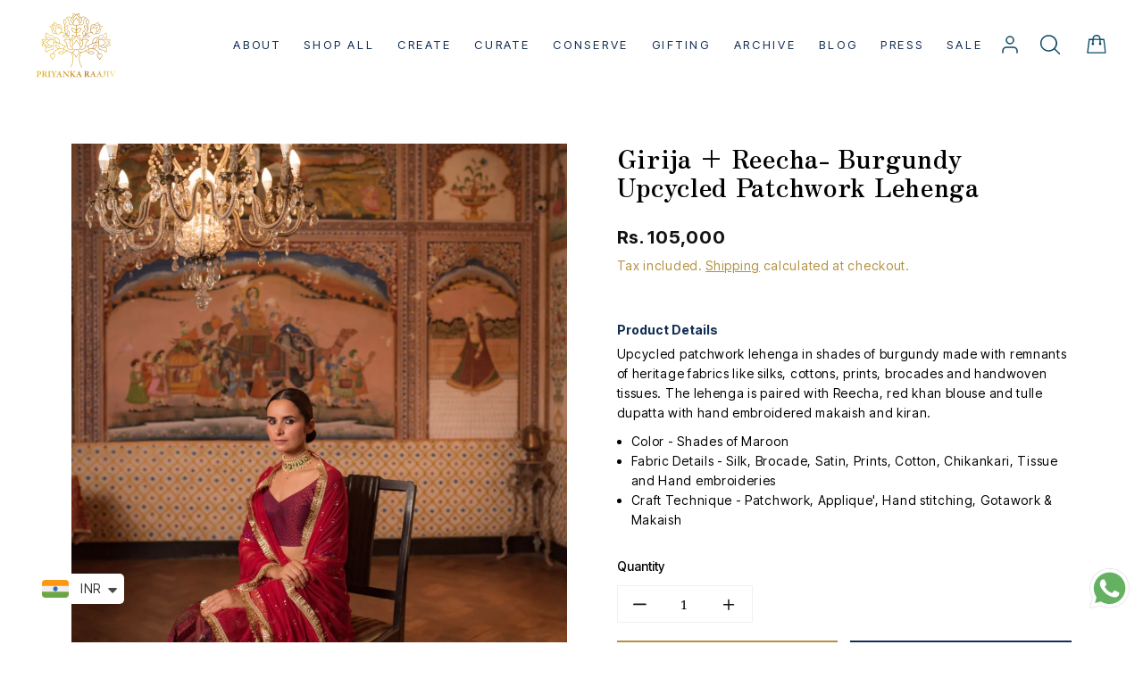

--- FILE ---
content_type: text/html; charset=utf-8
request_url: https://priyankaraajiv.com/products/girija-reecha
body_size: 60951
content:
<!doctype html>
<html class="no-js" lang="en" dir="ltr">
<head>
  <meta charset="utf-8">
  <meta http-equiv="X-UA-Compatible" content="IE=edge">
  <meta name="viewport" content="width=device-width,initial-scale=1">
  <meta name="theme-color" content="#132e53">
  <link rel="canonical" href="https://priyankaraajiv.com/products/girija-reecha">
  <link rel="preconnect" href="https://cdn.shopify.com" crossorigin>
  <link rel="preconnect" href="https://fonts.shopifycdn.com" crossorigin>
  <link rel="dns-prefetch" href="https://productreviews.shopifycdn.com">
  <link rel="dns-prefetch" href="https://ajax.googleapis.com">
  <link rel="dns-prefetch" href="https://maps.googleapis.com">
  <link rel="dns-prefetch" href="https://maps.gstatic.com"><link rel="shortcut icon" href="//priyankaraajiv.com/cdn/shop/files/PR_32x32.png?v=1758609513" type="image/png" /><title>Girija + Reecha- Burgundy Upcycled Patchwork Lehenga
&ndash; Priyanka Raajiv
</title>
<meta name="description" content="Upcycled patchwork lehenga in shades of burgundy made with remnants of heritage fabrics like silks, cottons, prints, brocades and handwoven tissues. The lehenga is paired with Reecha, red khan blouse and tulle dupatta with hand embroidered makaish and kiran. Color - Shades of Maroon Fabric Details - Silk, Brocade, Sati"><meta property="og:site_name" content="Priyanka Raajiv">
  <meta property="og:url" content="https://priyankaraajiv.com/products/girija-reecha">
  <meta property="og:title" content="Girija + Reecha- Burgundy Upcycled Patchwork Lehenga">
  <meta property="og:type" content="product">
  <meta property="og:description" content="Upcycled patchwork lehenga in shades of burgundy made with remnants of heritage fabrics like silks, cottons, prints, brocades and handwoven tissues. The lehenga is paired with Reecha, red khan blouse and tulle dupatta with hand embroidered makaish and kiran. Color - Shades of Maroon Fabric Details - Silk, Brocade, Sati"><meta property="og:image" content="http://priyankaraajiv.com/cdn/shop/products/DSC_3934_1200x1200.jpg?v=1754902943"><meta property="og:image" content="http://priyankaraajiv.com/cdn/shop/products/DSC_3938_1200x1200.jpg?v=1754902943"><meta property="og:image" content="http://priyankaraajiv.com/cdn/shop/products/DSC_3939_1200x1200.jpg?v=1754902943">
  <meta property="og:image:secure_url" content="https://priyankaraajiv.com/cdn/shop/products/DSC_3934_1200x1200.jpg?v=1754902943"><meta property="og:image:secure_url" content="https://priyankaraajiv.com/cdn/shop/products/DSC_3938_1200x1200.jpg?v=1754902943"><meta property="og:image:secure_url" content="https://priyankaraajiv.com/cdn/shop/products/DSC_3939_1200x1200.jpg?v=1754902943">
  <meta name="twitter:site" content="@https://x.com/i/flow/login?redirect_after_login=%2Fpriyankaraajiv">
  <meta name="twitter:card" content="summary_large_image">
  <meta name="twitter:title" content="Girija + Reecha- Burgundy Upcycled Patchwork Lehenga">
  <meta name="twitter:description" content="Upcycled patchwork lehenga in shades of burgundy made with remnants of heritage fabrics like silks, cottons, prints, brocades and handwoven tissues. The lehenga is paired with Reecha, red khan blouse and tulle dupatta with hand embroidered makaish and kiran. Color - Shades of Maroon Fabric Details - Silk, Brocade, Sati">
<script>window.performance && window.performance.mark && window.performance.mark('shopify.content_for_header.start');</script><meta id="shopify-digital-wallet" name="shopify-digital-wallet" content="/57441026218/digital_wallets/dialog">
<meta id="in-context-paypal-metadata" data-shop-id="57441026218" data-venmo-supported="false" data-environment="production" data-locale="en_US" data-paypal-v4="true" data-currency="INR">
<link rel="alternate" type="application/json+oembed" href="https://priyankaraajiv.com/products/girija-reecha.oembed">
<script async="async" src="/checkouts/internal/preloads.js?locale=en-IN"></script>
<script id="shopify-features" type="application/json">{"accessToken":"2e962d8c35a7fea1b8c309ada0f1e3b4","betas":["rich-media-storefront-analytics"],"domain":"priyankaraajiv.com","predictiveSearch":true,"shopId":57441026218,"locale":"en"}</script>
<script>var Shopify = Shopify || {};
Shopify.shop = "priyankaraajiv.myshopify.com";
Shopify.locale = "en";
Shopify.currency = {"active":"INR","rate":"1.0"};
Shopify.country = "IN";
Shopify.theme = {"name":"Copy of Happy Makar Sakrant 2025 :)","id":142261616810,"schema_name":"Streamline","schema_version":"6.5.2","theme_store_id":872,"role":"main"};
Shopify.theme.handle = "null";
Shopify.theme.style = {"id":null,"handle":null};
Shopify.cdnHost = "priyankaraajiv.com/cdn";
Shopify.routes = Shopify.routes || {};
Shopify.routes.root = "/";</script>
<script type="module">!function(o){(o.Shopify=o.Shopify||{}).modules=!0}(window);</script>
<script>!function(o){function n(){var o=[];function n(){o.push(Array.prototype.slice.apply(arguments))}return n.q=o,n}var t=o.Shopify=o.Shopify||{};t.loadFeatures=n(),t.autoloadFeatures=n()}(window);</script>
<script id="shop-js-analytics" type="application/json">{"pageType":"product"}</script>
<script defer="defer" async type="module" src="//priyankaraajiv.com/cdn/shopifycloud/shop-js/modules/v2/client.init-shop-cart-sync_BT-GjEfc.en.esm.js"></script>
<script defer="defer" async type="module" src="//priyankaraajiv.com/cdn/shopifycloud/shop-js/modules/v2/chunk.common_D58fp_Oc.esm.js"></script>
<script defer="defer" async type="module" src="//priyankaraajiv.com/cdn/shopifycloud/shop-js/modules/v2/chunk.modal_xMitdFEc.esm.js"></script>
<script type="module">
  await import("//priyankaraajiv.com/cdn/shopifycloud/shop-js/modules/v2/client.init-shop-cart-sync_BT-GjEfc.en.esm.js");
await import("//priyankaraajiv.com/cdn/shopifycloud/shop-js/modules/v2/chunk.common_D58fp_Oc.esm.js");
await import("//priyankaraajiv.com/cdn/shopifycloud/shop-js/modules/v2/chunk.modal_xMitdFEc.esm.js");

  window.Shopify.SignInWithShop?.initShopCartSync?.({"fedCMEnabled":true,"windoidEnabled":true});

</script>
<script>(function() {
  var isLoaded = false;
  function asyncLoad() {
    if (isLoaded) return;
    isLoaded = true;
    var urls = ["\/\/www.powr.io\/powr.js?powr-token=priyankaraajiv.myshopify.com\u0026external-type=shopify\u0026shop=priyankaraajiv.myshopify.com","\/\/cdn.shopify.com\/proxy\/0e9a0630bce06432ebc577a669c0355e4117e320ccbd79154498148d2dc48232\/session-recording-now.herokuapp.com\/session-recording-now.js?shop=priyankaraajiv.myshopify.com\u0026sp-cache-control=cHVibGljLCBtYXgtYWdlPTkwMA","https:\/\/cdn.shopify.com\/s\/files\/1\/0449\/2568\/1820\/t\/4\/assets\/booster_currency.js?v=1624978055\u0026shop=priyankaraajiv.myshopify.com","https:\/\/cdn.nfcube.com\/instafeed-5910f41d1acd59fe255253d402a9fc1b.js?shop=priyankaraajiv.myshopify.com","https:\/\/s3.ap-south-1.amazonaws.com\/media.intelliticks.com\/company\/p3YKhM6aMbqhcixnt_c\/shopify\/qr-tracking.js?shop=priyankaraajiv.myshopify.com","https:\/\/sr-cdn.shiprocket.in\/sr-promise\/static\/uc.js?channel_id=4\u0026sr_company_id=2819738\u0026shop=priyankaraajiv.myshopify.com"];
    for (var i = 0; i < urls.length; i++) {
      var s = document.createElement('script');
      s.type = 'text/javascript';
      s.async = true;
      s.src = urls[i];
      var x = document.getElementsByTagName('script')[0];
      x.parentNode.insertBefore(s, x);
    }
  };
  if(window.attachEvent) {
    window.attachEvent('onload', asyncLoad);
  } else {
    window.addEventListener('load', asyncLoad, false);
  }
})();</script>
<script id="__st">var __st={"a":57441026218,"offset":-18000,"reqid":"7b8eda6a-dcef-4262-80df-bac21700be32-1769063919","pageurl":"priyankaraajiv.com\/products\/girija-reecha","u":"7ca5c6f6f77f","p":"product","rtyp":"product","rid":7595888246954};</script>
<script>window.ShopifyPaypalV4VisibilityTracking = true;</script>
<script id="captcha-bootstrap">!function(){'use strict';const t='contact',e='account',n='new_comment',o=[[t,t],['blogs',n],['comments',n],[t,'customer']],c=[[e,'customer_login'],[e,'guest_login'],[e,'recover_customer_password'],[e,'create_customer']],r=t=>t.map((([t,e])=>`form[action*='/${t}']:not([data-nocaptcha='true']) input[name='form_type'][value='${e}']`)).join(','),a=t=>()=>t?[...document.querySelectorAll(t)].map((t=>t.form)):[];function s(){const t=[...o],e=r(t);return a(e)}const i='password',u='form_key',d=['recaptcha-v3-token','g-recaptcha-response','h-captcha-response',i],f=()=>{try{return window.sessionStorage}catch{return}},m='__shopify_v',_=t=>t.elements[u];function p(t,e,n=!1){try{const o=window.sessionStorage,c=JSON.parse(o.getItem(e)),{data:r}=function(t){const{data:e,action:n}=t;return t[m]||n?{data:e,action:n}:{data:t,action:n}}(c);for(const[e,n]of Object.entries(r))t.elements[e]&&(t.elements[e].value=n);n&&o.removeItem(e)}catch(o){console.error('form repopulation failed',{error:o})}}const l='form_type',E='cptcha';function T(t){t.dataset[E]=!0}const w=window,h=w.document,L='Shopify',v='ce_forms',y='captcha';let A=!1;((t,e)=>{const n=(g='f06e6c50-85a8-45c8-87d0-21a2b65856fe',I='https://cdn.shopify.com/shopifycloud/storefront-forms-hcaptcha/ce_storefront_forms_captcha_hcaptcha.v1.5.2.iife.js',D={infoText:'Protected by hCaptcha',privacyText:'Privacy',termsText:'Terms'},(t,e,n)=>{const o=w[L][v],c=o.bindForm;if(c)return c(t,g,e,D).then(n);var r;o.q.push([[t,g,e,D],n]),r=I,A||(h.body.append(Object.assign(h.createElement('script'),{id:'captcha-provider',async:!0,src:r})),A=!0)});var g,I,D;w[L]=w[L]||{},w[L][v]=w[L][v]||{},w[L][v].q=[],w[L][y]=w[L][y]||{},w[L][y].protect=function(t,e){n(t,void 0,e),T(t)},Object.freeze(w[L][y]),function(t,e,n,w,h,L){const[v,y,A,g]=function(t,e,n){const i=e?o:[],u=t?c:[],d=[...i,...u],f=r(d),m=r(i),_=r(d.filter((([t,e])=>n.includes(e))));return[a(f),a(m),a(_),s()]}(w,h,L),I=t=>{const e=t.target;return e instanceof HTMLFormElement?e:e&&e.form},D=t=>v().includes(t);t.addEventListener('submit',(t=>{const e=I(t);if(!e)return;const n=D(e)&&!e.dataset.hcaptchaBound&&!e.dataset.recaptchaBound,o=_(e),c=g().includes(e)&&(!o||!o.value);(n||c)&&t.preventDefault(),c&&!n&&(function(t){try{if(!f())return;!function(t){const e=f();if(!e)return;const n=_(t);if(!n)return;const o=n.value;o&&e.removeItem(o)}(t);const e=Array.from(Array(32),(()=>Math.random().toString(36)[2])).join('');!function(t,e){_(t)||t.append(Object.assign(document.createElement('input'),{type:'hidden',name:u})),t.elements[u].value=e}(t,e),function(t,e){const n=f();if(!n)return;const o=[...t.querySelectorAll(`input[type='${i}']`)].map((({name:t})=>t)),c=[...d,...o],r={};for(const[a,s]of new FormData(t).entries())c.includes(a)||(r[a]=s);n.setItem(e,JSON.stringify({[m]:1,action:t.action,data:r}))}(t,e)}catch(e){console.error('failed to persist form',e)}}(e),e.submit())}));const S=(t,e)=>{t&&!t.dataset[E]&&(n(t,e.some((e=>e===t))),T(t))};for(const o of['focusin','change'])t.addEventListener(o,(t=>{const e=I(t);D(e)&&S(e,y())}));const B=e.get('form_key'),M=e.get(l),P=B&&M;t.addEventListener('DOMContentLoaded',(()=>{const t=y();if(P)for(const e of t)e.elements[l].value===M&&p(e,B);[...new Set([...A(),...v().filter((t=>'true'===t.dataset.shopifyCaptcha))])].forEach((e=>S(e,t)))}))}(h,new URLSearchParams(w.location.search),n,t,e,['guest_login'])})(!0,!0)}();</script>
<script integrity="sha256-4kQ18oKyAcykRKYeNunJcIwy7WH5gtpwJnB7kiuLZ1E=" data-source-attribution="shopify.loadfeatures" defer="defer" src="//priyankaraajiv.com/cdn/shopifycloud/storefront/assets/storefront/load_feature-a0a9edcb.js" crossorigin="anonymous"></script>
<script data-source-attribution="shopify.dynamic_checkout.dynamic.init">var Shopify=Shopify||{};Shopify.PaymentButton=Shopify.PaymentButton||{isStorefrontPortableWallets:!0,init:function(){window.Shopify.PaymentButton.init=function(){};var t=document.createElement("script");t.src="https://priyankaraajiv.com/cdn/shopifycloud/portable-wallets/latest/portable-wallets.en.js",t.type="module",document.head.appendChild(t)}};
</script>
<script data-source-attribution="shopify.dynamic_checkout.buyer_consent">
  function portableWalletsHideBuyerConsent(e){var t=document.getElementById("shopify-buyer-consent"),n=document.getElementById("shopify-subscription-policy-button");t&&n&&(t.classList.add("hidden"),t.setAttribute("aria-hidden","true"),n.removeEventListener("click",e))}function portableWalletsShowBuyerConsent(e){var t=document.getElementById("shopify-buyer-consent"),n=document.getElementById("shopify-subscription-policy-button");t&&n&&(t.classList.remove("hidden"),t.removeAttribute("aria-hidden"),n.addEventListener("click",e))}window.Shopify?.PaymentButton&&(window.Shopify.PaymentButton.hideBuyerConsent=portableWalletsHideBuyerConsent,window.Shopify.PaymentButton.showBuyerConsent=portableWalletsShowBuyerConsent);
</script>
<script>
  function portableWalletsCleanup(e){e&&e.src&&console.error("Failed to load portable wallets script "+e.src);var t=document.querySelectorAll("shopify-accelerated-checkout .shopify-payment-button__skeleton, shopify-accelerated-checkout-cart .wallet-cart-button__skeleton"),e=document.getElementById("shopify-buyer-consent");for(let e=0;e<t.length;e++)t[e].remove();e&&e.remove()}function portableWalletsNotLoadedAsModule(e){e instanceof ErrorEvent&&"string"==typeof e.message&&e.message.includes("import.meta")&&"string"==typeof e.filename&&e.filename.includes("portable-wallets")&&(window.removeEventListener("error",portableWalletsNotLoadedAsModule),window.Shopify.PaymentButton.failedToLoad=e,"loading"===document.readyState?document.addEventListener("DOMContentLoaded",window.Shopify.PaymentButton.init):window.Shopify.PaymentButton.init())}window.addEventListener("error",portableWalletsNotLoadedAsModule);
</script>

<script type="module" src="https://priyankaraajiv.com/cdn/shopifycloud/portable-wallets/latest/portable-wallets.en.js" onError="portableWalletsCleanup(this)" crossorigin="anonymous"></script>
<script nomodule>
  document.addEventListener("DOMContentLoaded", portableWalletsCleanup);
</script>

<link id="shopify-accelerated-checkout-styles" rel="stylesheet" media="screen" href="https://priyankaraajiv.com/cdn/shopifycloud/portable-wallets/latest/accelerated-checkout-backwards-compat.css" crossorigin="anonymous">
<style id="shopify-accelerated-checkout-cart">
        #shopify-buyer-consent {
  margin-top: 1em;
  display: inline-block;
  width: 100%;
}

#shopify-buyer-consent.hidden {
  display: none;
}

#shopify-subscription-policy-button {
  background: none;
  border: none;
  padding: 0;
  text-decoration: underline;
  font-size: inherit;
  cursor: pointer;
}

#shopify-subscription-policy-button::before {
  box-shadow: none;
}

      </style>

<script>window.performance && window.performance.mark && window.performance.mark('shopify.content_for_header.end');</script>

  <script>
    var theme = {
      stylesheet: "//priyankaraajiv.com/cdn/shop/t/39/assets/theme.css?v=145703644532310276211768193974",
      template: "product",
      routes: {
        home: "/",
        cart: "/cart.js",
        cartPage: "/cart",
        cartAdd: "/cart/add.js",
        cartChange: "/cart/change.js",
        predictiveSearch: "/search/suggest"
      },
      strings: {
        addToCart: "Add to cart",
        soldOut: "Sold Out",
        unavailable: "Unavailable",
        regularPrice: "Regular price",
        salePrice: "Sale price",
        inStockLabel: "In stock, ready to ship",
        oneStockLabel: "Low stock - [count] item left",
        otherStockLabel: "Low stock - [count] items left",
        willNotShipUntil: "Ready to ship [date]",
        willBeInStockAfter: "Back in stock [date]",
        waitingForStock: "Backordered, shipping soon",
        cartItems: "[count] items",
        cartConfirmDelete: "Are you sure you want to remove this item?",
        cartTermsConfirmation: "You must agree with the terms and conditions of sales to check out",
        maxQuantity: "You can only have [quantity] of [title] in your cart."
      },
      settings: {
        cartType: "drawer",
        isCustomerTemplate: false,
        moneyFormat: "\u003cspan class=money\u003eRs. {{amount_no_decimals}}\u003c\/span\u003e",
        quickView: false,
        hoverProductGrid: true,
        themeName: 'Streamline',
        themeVersion: "6.5.2",
        predictiveSearchType: "product",
      }
    };

    document.documentElement.className = document.documentElement.className.replace('no-js', 'js');
  </script><style data-shopify>:root {
    --typeHeaderPrimary: "Noto Serif";
    --typeHeaderFallback: serif;
    --typeHeaderSize: 37px;
    --typeHeaderStyle: normal;
    --typeHeaderWeight: 400;
    --typeHeaderLineHeight: 1.2;
    --typeHeaderSpacing: 0.025em;

    --typeBasePrimary:"Noto Serif";
    --typeBaseFallback:serif;
    --typeBaseSize: 16px;
    --typeBaseWeight: 400;
    --typeBaseStyle: normal;
    --typeBaseSpacing: 0.05em;
    --typeBaseLineHeight: 1.5;

    
      --buttonRadius: 35px;
    

    --iconWeight: 4px;
    --iconLinecaps: miter;
  }

  

  .hero {
    background-image: linear-gradient(100deg, #000000 40%, #212121 63%, #000000 79%);
  }

  .placeholder-content,
  .image-wrap,
  .skrim__link,
  .pswp__img--placeholder {
    background-image: linear-gradient(100deg, #ffffff 40%, #f7f7f7 63%, #ffffff 79%);
  }</style><style>
  @font-face {
  font-family: "Noto Serif";
  font-weight: 400;
  font-style: normal;
  font-display: swap;
  src: url("//priyankaraajiv.com/cdn/fonts/noto_serif/notoserif_n4.157efcc933874b41c43d5a6a81253eedd9845384.woff2") format("woff2"),
       url("//priyankaraajiv.com/cdn/fonts/noto_serif/notoserif_n4.e95a8b0e448c8154cafc9526753c78ba0f8e894e.woff") format("woff");
}

  @font-face {
  font-family: "Noto Serif";
  font-weight: 400;
  font-style: normal;
  font-display: swap;
  src: url("//priyankaraajiv.com/cdn/fonts/noto_serif/notoserif_n4.157efcc933874b41c43d5a6a81253eedd9845384.woff2") format("woff2"),
       url("//priyankaraajiv.com/cdn/fonts/noto_serif/notoserif_n4.e95a8b0e448c8154cafc9526753c78ba0f8e894e.woff") format("woff");
}


  @font-face {
  font-family: "Noto Serif";
  font-weight: 700;
  font-style: normal;
  font-display: swap;
  src: url("//priyankaraajiv.com/cdn/fonts/noto_serif/notoserif_n7.d275fb7cbb6b6809702719ab47b39e5200c4f530.woff2") format("woff2"),
       url("//priyankaraajiv.com/cdn/fonts/noto_serif/notoserif_n7.0386ee49bd94b3b26da3580808c2d97c2a1d2d82.woff") format("woff");
}

  @font-face {
  font-family: "Noto Serif";
  font-weight: 400;
  font-style: italic;
  font-display: swap;
  src: url("//priyankaraajiv.com/cdn/fonts/noto_serif/notoserif_i4.4a1e90a65903dad5ee34a251027ef579c72001cc.woff2") format("woff2"),
       url("//priyankaraajiv.com/cdn/fonts/noto_serif/notoserif_i4.864f808316dae3be9b9b07f7f73c1d3fbc5f3858.woff") format("woff");
}

  @font-face {
  font-family: "Noto Serif";
  font-weight: 700;
  font-style: italic;
  font-display: swap;
  src: url("//priyankaraajiv.com/cdn/fonts/noto_serif/notoserif_i7.cdc3cc31b9724e5bf1d81e426d52ec2091b208e5.woff2") format("woff2"),
       url("//priyankaraajiv.com/cdn/fonts/noto_serif/notoserif_i7.98b54ea1ac46563d0708fd392057a21d8a45a373.woff") format("woff");
}


  body,
  input,
  textarea,
  button,
  select {
    -webkit-font-smoothing: antialiased;
    -webkit-text-size-adjust: 100%;
    text-rendering: optimizeSpeed;
    font-family: var(--typeBasePrimary), var(--typeBaseFallback);
    font-size: calc(var(--typeBaseSize) * 0.85);
    font-weight: var(--typeBaseWeight);
    font-style: var(--typeBaseStyle);
    letter-spacing: var(--typeBaseSpacing);
    line-height: var(--typeBaseLineHeight);
  }

  @media only screen and (min-width: 769px) {
    body,
    input,
    textarea,
    button,
    select {
      font-size: var(--typeBaseSize);
    }
  }

  .page-container,
  .overscroll-loader {
    display: none;
  }

  h1, .h1,
  h3, .h3,
  h4, .h4,
  h5, .h5,
  h6, .h6,
  .section-header__title {
    font-family: var(--typeHeaderPrimary), var(--typeHeaderFallback);
    font-weight: var(--typeHeaderWeight);
    font-style: normal;
    letter-spacing: var(--typeHeaderSpacing);
    line-height: var(--typeHeaderLineHeight);
    word-break: break-word;

    
  }

  h2, .h2 {
    font-family: var(--typeBasePrimary), var(--typeBaseFallback);
    font-weight: var(--typeBaseWeight);
    letter-spacing: var(--typeBaseSpacing);
    line-height: var(--typeBaseLineHeight);
  }

  
  @keyframes pulse-fade {
    0% {
      opacity: 0;
    }
    50% {
      opacity: 1;
    }
    100% {
      opacity: 0;
    }
  }

  .splash-screen {
    box-sizing: border-box;
    display: flex;
    position: fixed;
    left: 0;
    top: 0;
    right: 0;
    bottom: 0;
    align-items: center;
    justify-content: center;
    z-index: 10001;
    background-color: #ffffff;
  }

  .splash-screen__loader {
    max-width: 100px;
  }

  @media only screen and (min-width: 769px) {
    .splash-screen__loader {
      max-width: 100px;
    }
  }

  .splash-screen img {
    display: block;
    max-width: 100%;
    border: 0 none;
    height: auto;
    animation: pulse-fade 0.4s infinite linear;
  }

  .loader-text {
    letter-spacing: 0.2em;
    font-size: 1.5em;
    text-transform: uppercase;
    animation: pulse-fade 0.4s infinite linear;
  }

  .loader-logo {
    display: none;
    position: fixed;
    left: 0;
    top: 0;
    right: 0;
    bottom: 0;
    align-items: center;
    justify-content: center;
    background-color: #ffffff;
    z-index: 6000;
  }

  .loader-logo__img {
    display: block;
  }

  .transition-body {
    opacity: 0;
  }

  .btn--loading span:after {
    content: "Loading";
  }
</style>
<!-- <link rel="stylesheet" href="https://cdnjs.cloudflare.com/ajax/libs/slick-carousel/1.9.0/slick-theme.min.css" integrity="sha512-17EgCFERpgZKcm0j0fEq1YCJuyAWdz9KUtv1EjVuaOz8pDnh/0nZxmU6BBXwaaxqoi9PQXnRWqlcDB027hgv9A==" crossorigin="anonymous" referrerpolicy="no-referrer" /> -->
  <!-- <link rel="stylesheet" href="https://cdnjs.cloudflare.com/ajax/libs/slick-carousel/1.9.0/slick.min.css" integrity="sha512-yHknP1/AwR+yx26cB1y0cjvQUMvEa2PFzt1c9LlS4pRQ5NOTZFWbhBig+X9G9eYW/8m0/4OXNx8pxJ6z57x0dw==" crossorigin="anonymous" referrerpolicy="no-referrer" /> -->
  <link rel="stylesheet" type="text/css" href="https://cdn.jsdelivr.net/npm/slick-carousel@1.8.1/slick/slick.css"/>
  <link rel="stylesheet" type="text/css" href="https://cdn.jsdelivr.net/npm/slick-carousel@1.8.1/slick/slick-theme.css"/>
  <link rel="stylesheet" href="https://cdnjs.cloudflare.com/ajax/libs/Swiper/11.0.5/swiper-bundle.css" integrity="sha512-pmAAV1X4Nh5jA9m+jcvwJXFQvCBi3T17aZ1KWkqXr7g/O2YMvO8rfaa5ETWDuBvRq6fbDjlw4jHL44jNTScaKg==" crossorigin="anonymous" referrerpolicy="no-referrer" />
  <link href="//priyankaraajiv.com/cdn/shop/t/39/assets/theme.css?v=145703644532310276211768193974" rel="stylesheet" type="text/css" media="all" />
  <link href="//priyankaraajiv.com/cdn/shop/t/39/assets/dev.css?v=55001267382314615431765621828" rel="stylesheet" type="text/css" media="all" />
  <link href="//priyankaraajiv.com/cdn/shop/t/39/assets/qwt.css?v=89822006193521163341765621828" rel="stylesheet" type="text/css" media="all" />
<script src="//priyankaraajiv.com/cdn/shop/t/39/assets/vendor-v6.js" defer="defer"></script>
  <script src="//priyankaraajiv.com/cdn/shop/t/39/assets/theme.js?v=154486854318522292981765621828" defer="defer"></script>
  <script src="https://code.jquery.com/jquery-3.7.1.min.js" integrity="sha256-/JqT3SQfawRcv/BIHPThkBvs0OEvtFFmqPF/lYI/Cxo=" crossorigin="anonymous"></script>
  <!-- <script src="https://cdnjs.cloudflare.com/ajax/libs/slick-carousel/1.9.0/slick.min.js" integrity="sha512-HGOnQO9+SP1V92SrtZfjqxxtLmVzqZpjFFekvzZVWoiASSQgSr4cw9Kqd2+l8Llp4Gm0G8GIFJ4ddwZilcdb8A==" crossorigin="anonymous" referrerpolicy="no-referrer"></script> -->
 <script type="text/javascript" src="https://cdn.jsdelivr.net/npm/slick-carousel@1.8.1/slick/slick.min.js"></script>
  <script src="https://cdnjs.cloudflare.com/ajax/libs/Swiper/11.0.5/swiper-bundle.min.js" integrity="sha512-Ysw1DcK1P+uYLqprEAzNQJP+J4hTx4t/3X2nbVwszao8wD+9afLjBQYjz7Uk4ADP+Er++mJoScI42ueGtQOzEA==" crossorigin="anonymous" referrerpolicy="no-referrer"></script>
 
  
  <script type="text/javascript">
    (function(c,l,a,r,i,t,y){
        c[a]=c[a]||function(){(c[a].q=c[a].q||[]).push(arguments)};
        t=l.createElement(r);t.async=1;t.src="https://www.clarity.ms/tag/"+i;
        y=l.getElementsByTagName(r)[0];y.parentNode.insertBefore(t,y);
    })(window, document, "clarity", "script", "s2a872zdn0");
</script>
  
<!-- BEGIN app block: shopify://apps/oxi-social-login/blocks/social-login-embed/24ad60bc-8f09-42fa-807e-e5eda0fdae17 -->


<script>
    
        var vt = '1734944798';
    
        var oxi_data_scheme = 'light';
        if (document.querySelector('html').hasAttribute('data-scheme')) {
            oxi_data_scheme = document.querySelector('html').getAttribute('data-scheme');
        }
    function wfete(selector) {
    return new Promise(resolve => {
    if (document.querySelector(selector)) {
      return resolve(document.querySelector(selector));
    }

    const observer = new MutationObserver(() => {
      if (document.querySelector(selector)) {
        resolve(document.querySelector(selector));
        observer.disconnect();
      }
    });

    observer.observe(document.body, {
      subtree: true,
      childList: true,
    });
    });
  }
  async function oxi_init() {
    const data = await getOConfig();
  }
  function getOConfig() {
    var script = document.createElement('script');
    script.src = '//social-login.oxiapps.com/init.json?shop=priyankaraajiv.myshopify.com&vt='+vt+'&callback=jQuery111004090950169811405_1543664809199';
    script.setAttribute('rel','nofollow');
    document.head.appendChild(script);
  }
  function jQuery111004090950169811405_1543664809199(p) {
        var shop_locale = "";
        if (typeof Shopify !== 'undefined' && typeof Shopify.locale !== 'undefined') {
            shop_locale = "&locale="+Shopify.locale;
    }
    if (p.m == "1") {
      if (typeof oxi_initialized === 'undefined') {
        var oxi_initialized = true;
        //vt = parseInt(p.v);
        vt = parseInt(vt);

                var elem = document.createElement("link");
                elem.setAttribute("type", "text/css");
                elem.setAttribute("rel", "stylesheet");
                elem.setAttribute("href", "https://cdn.shopify.com/extensions/019a9bbf-e6d9-7768-bf83-c108720b519c/embedded-social-login-54/assets/remodal.css");
                document.getElementsByTagName("head")[0].appendChild(elem);


        var newScript = document.createElement('script');
        newScript.type = 'text/javascript';
        newScript.src = 'https://cdn.shopify.com/extensions/019a9bbf-e6d9-7768-bf83-c108720b519c/embedded-social-login-54/assets/osl.min.js';
        document.getElementsByTagName('head')[0].appendChild(newScript);
      }
    } else {
      const intervalID = setInterval(() => {
        if (document.querySelector('body')) {
            clearInterval(intervalID);

            opa = ['form[action*="account/login"]', 'form[action$="account"]'];
            opa.forEach(e => {
                wfete(e).then(element => {
                    if (typeof oxi_initialized === 'undefined') {
                        var oxi_initialized = true;
                        console.log("Oxi Social Login Initialized");
                        if (p.i == 'y') {
                            var list = document.querySelectorAll(e);
                            var oxi_list_length = 0;
                            if (list.length > 0) {
                                //oxi_list_length = 3;
                                oxi_list_length = list.length;
                            }
                            for(var osli1 = 0; osli1 < oxi_list_length; osli1++) {
                                if (list[osli1].querySelector('[value="guest_login"]')) {
                                } else {
                                if ( list[osli1].querySelectorAll('.oxi-social-login').length <= 0 && list[osli1].querySelectorAll('.oxi_social_wrapper').length <= 0 ) {
                                    var osl_checkout_url = '';
                                    if (list[osli1].querySelector('[name="checkout_url"]') !== null) {
                                        osl_checkout_url = '&osl_checkout_url='+list[osli1].querySelector('[name="checkout_url"]').value;
                                    }
                                    osl_checkout_url = osl_checkout_url.replace(/<[^>]*>/g, '').trim();
                                    list[osli1].insertAdjacentHTML(p.p, '<div class="oxi_social_wrapper" style="'+p.c+'"><iframe id="social_login_frame" class="social_login_frame" title="Social Login" src="https://social-login.oxiapps.com/widget?site='+p.s+'&vt='+vt+shop_locale+osl_checkout_url+'&scheme='+oxi_data_scheme+'" style="width:100%;max-width:100%;padding-top:0px;margin-bottom:5px;border:0px;height:'+p.h+'px;" scrolling=no></iframe></div>');
                                }
                                }
                            }
                        }
                    }
                });
            });

            wfete('#oxi-social-login').then(element => {
                document.getElementById('oxi-social-login').innerHTML="<iframe id='social_login_frame' class='social_login_frame' title='Social Login' src='https://social-login.oxiapps.com/widget?site="+p.s+"&vt="+vt+shop_locale+"&scheme="+oxi_data_scheme+"' style='width:100%;max-width:100%;padding-top:0px;margin-bottom:5px;border:0px;height:"+p.h+"px;' scrolling=no></iframe>";
            });
            wfete('.oxi-social-login').then(element => {
                var oxi_elms = document.querySelectorAll(".oxi-social-login");
                oxi_elms.forEach((oxi_elm) => {
                            oxi_elm.innerHTML="<iframe id='social_login_frame' class='social_login_frame' title='Social Login' src='https://social-login.oxiapps.com/widget?site="+p.s+"&vt="+vt+shop_locale+"&scheme="+oxi_data_scheme+"' style='width:100%;max-width:100%;padding-top:0px;margin-bottom:5px;border:0px;height:"+p.h+"px;' scrolling=no></iframe>";
                });
            });
        }
      }, 100);
    }

    var o_resized = false;
    var oxi_response = function(event) {
      if (event.origin+'/'=="https://social-login.oxiapps.com/") {
                if (event.data.action == "loaded") {
                    event.source.postMessage({
                        action:'getParentUrl',parentUrl: window.location.href+''
                    },"*");
                }

        var message = event.data+'';
        var key = message.split(':')[0];
        var value = message.split(':')[1];
        if (key=="height") {
          var oxi_iframe = document.getElementById('social_login_frame');
          if (oxi_iframe && !o_resized) {
            o_resized = true;
            oxi_iframe.style.height = value + "px";
          }
        }
      }
    };
    if (window.addEventListener) {
      window.addEventListener('message', oxi_response, false);
    } else {
      window.attachEvent("onmessage", oxi_response);
    }
  }
  oxi_init();
</script>


<!-- END app block --><!-- BEGIN app block: shopify://apps/powerful-form-builder/blocks/app-embed/e4bcb1eb-35b2-42e6-bc37-bfe0e1542c9d --><script type="text/javascript" hs-ignore data-cookieconsent="ignore">
  var Globo = Globo || {};
  var globoFormbuilderRecaptchaInit = function(){};
  var globoFormbuilderHcaptchaInit = function(){};
  window.Globo.FormBuilder = window.Globo.FormBuilder || {};
  window.Globo.FormBuilder.shop = {"configuration":{"money_format":"<span class=money>Rs. {{amount_no_decimals}}</span>"},"pricing":{"features":{"bulkOrderForm":true,"cartForm":true,"fileUpload":100,"removeCopyright":true,"restrictedEmailDomains":true}},"settings":{"copyright":"Powered by <a href=\"https://globosoftware.net\" target=\"_blank\">Globo</a> <a href=\"https://apps.shopify.com/form-builder-contact-form\" target=\"_blank\">Form Builder</a>","hideWaterMark":false,"reCaptcha":{"recaptchaType":"v2","siteKey":false,"languageCode":"en"},"scrollTop":false,"customCssCode":"","customCssEnabled":false,"additionalColumns":[]},"encryption_form_id":1,"url":"https://app.powerfulform.com/","CDN_URL":"https://dxo9oalx9qc1s.cloudfront.net"};

  if(window.Globo.FormBuilder.shop.settings.customCssEnabled && window.Globo.FormBuilder.shop.settings.customCssCode){
    const customStyle = document.createElement('style');
    customStyle.type = 'text/css';
    customStyle.innerHTML = window.Globo.FormBuilder.shop.settings.customCssCode;
    document.head.appendChild(customStyle);
  }

  window.Globo.FormBuilder.forms = [];
    
      
      
      
      window.Globo.FormBuilder.forms[70661] = {"70661":{"elements":[{"id":"group-1","type":"group","label":"Page 1","description":"","elements":[{"id":"text-1","type":"text","label":{"en":"Full Name","vi":"Your Name"},"placeholder":{"en":"Full Name","vi":"Your Name"},"description":null,"hideLabel":true,"required":true,"columnWidth":50},{"id":"email","type":"email","label":"Email","placeholder":"Email","description":null,"hideLabel":true,"required":true,"columnWidth":50,"conditionalField":false,"displayType":"show","displayRules":[{"field":"","relation":"equal","condition":""}]},{"id":"phone-1","type":"phone","label":{"en":"Phone Number","vi":"Phone Number"},"placeholder":{"en":"Phone Number"},"description":"","validatePhone":false,"onlyShowFlag":false,"defaultCountryCode":"auto","limitCharacters":false,"characters":100,"hideLabel":true,"keepPositionLabel":false,"columnWidth":100,"displayType":"show","displayDisjunctive":false,"conditionalField":false,"required":true,"displayRules":[{"field":"","relation":"equal","condition":""}]},{"id":"datetime-1","type":"datetime","label":{"en":"Select Date"},"placeholder":{"en":"Select Date"},"description":"","hideLabel":true,"keepPositionLabel":false,"format":"date","otherLang":false,"localization":"es","date-format":"Y-m-d","time-format":"12h","minDate":false,"minSpecificDate":"","minRelativeDate":"today","minRelativeDateAdjust":"0","maxDate":false,"maxSpecificDate":"","maxRelativeDate":"today","maxRelativeDateAdjust":"0","isLimitDate":false,"limitDateType":"disablingDates","limitDateSpecificEnabled":false,"limitDateSpecificDates":"","limitDateRangeEnabled":false,"limitDateRangeDates":"","limitDateDOWEnabled":false,"limitDateDOWDates":["saturday","sunday"],"onlyShowMonth":false,"columnWidth":50,"displayType":"show","displayDisjunctive":false,"conditionalField":false},{"id":"datetime-2","type":"datetime","label":{"en":"Prefered Time"},"placeholder":{"en":"Prefered Time"},"description":"","hideLabel":true,"keepPositionLabel":false,"format":"time","otherLang":false,"localization":"es","date-format":"Y-m-d","time-format":"12h","minDate":false,"minSpecificDate":"","minRelativeDate":"today","minRelativeDateAdjust":"0","maxDate":false,"maxSpecificDate":"","maxRelativeDate":"today","maxRelativeDateAdjust":"0","isLimitDate":false,"limitDateType":"disablingDates","limitDateSpecificEnabled":false,"limitDateSpecificDates":"","limitDateRangeEnabled":false,"limitDateRangeDates":"","limitDateDOWEnabled":false,"limitDateDOWDates":["saturday","sunday"],"onlyShowMonth":false,"columnWidth":50,"displayType":"show","displayDisjunctive":false,"conditionalField":false},{"id":"textarea","type":"textarea","label":{"en":"Message to our consultants"},"placeholder":{"en":"Message to our consultants"},"description":null,"hideLabel":true,"required":true,"columnWidth":100,"conditionalField":false}]}],"errorMessage":{"required":"{{ label | capitalize }} is required","minSelections":"Please choose at least {{ min_selections }} options","maxSelections":"Please choose at maximum of {{ max_selections }} options","exactlySelections":"Please choose exactly {{ exact_selections }} options","invalid":"Invalid","invalidName":"Invalid name","invalidEmail":"Email address is invalid","restrictedEmailDomain":"This email domain is restricted","invalidURL":"Invalid url","invalidPhone":"Invalid phone","invalidNumber":"Invalid number","invalidPassword":"Invalid password","confirmPasswordNotMatch":"Confirmed password doesn't match","customerAlreadyExists":"Customer already exists","keyAlreadyExists":"Data already exists","fileSizeLimit":"File size limit","fileNotAllowed":"File not allowed","requiredCaptcha":"Required captcha","requiredProducts":"Please select product","limitQuantity":"The number of products left in stock has been exceeded","shopifyInvalidPhone":"phone - Enter a valid phone number to use this delivery method","shopifyPhoneHasAlready":"phone - Phone has already been taken","shopifyInvalidProvice":"addresses.province - is not valid","otherError":"Something went wrong, please try again"},"appearance":{"layout":"default","width":600,"style":"material_filled","mainColor":"rgba(46,78,73,1)","floatingIcon":"\u003csvg aria-hidden=\"true\" focusable=\"false\" data-prefix=\"far\" data-icon=\"envelope\" class=\"svg-inline--fa fa-envelope fa-w-16\" role=\"img\" xmlns=\"http:\/\/www.w3.org\/2000\/svg\" viewBox=\"0 0 512 512\"\u003e\u003cpath fill=\"currentColor\" d=\"M464 64H48C21.49 64 0 85.49 0 112v288c0 26.51 21.49 48 48 48h416c26.51 0 48-21.49 48-48V112c0-26.51-21.49-48-48-48zm0 48v40.805c-22.422 18.259-58.168 46.651-134.587 106.49-16.841 13.247-50.201 45.072-73.413 44.701-23.208.375-56.579-31.459-73.413-44.701C106.18 199.465 70.425 171.067 48 152.805V112h416zM48 400V214.398c22.914 18.251 55.409 43.862 104.938 82.646 21.857 17.205 60.134 55.186 103.062 54.955 42.717.231 80.509-37.199 103.053-54.947 49.528-38.783 82.032-64.401 104.947-82.653V400H48z\"\u003e\u003c\/path\u003e\u003c\/svg\u003e","floatingText":null,"displayOnAllPage":false,"formType":"normalForm","background":"color","backgroundColor":"#fff","descriptionColor":"#6c757d","headingColor":"#000","labelColor":"#1c1c1c","optionColor":"#000","paragraphBackground":"#fff","paragraphColor":"#000","theme_design":true,"font":{"family":"Almarai","variant":"regular"},"colorScheme":{"solidButton":{"red":46,"green":78,"blue":73,"alpha":1},"solidButtonLabel":{"red":255,"green":255,"blue":255},"text":{"red":28,"green":28,"blue":28},"outlineButton":{"red":46,"green":78,"blue":73,"alpha":1},"background":{"red":255,"green":255,"blue":255}}},"afterSubmit":{"action":"clearForm","title":"Thanks for getting in touch!","message":"\u003cp\u003eWe appreciate you contacting us. One of our colleagues will get back in touch with you soon!\u003c\/p\u003e\u003cp\u003e\u003cbr\u003e\u003c\/p\u003e\u003cp\u003eHave a great day!\u003c\/p\u003e","redirectUrl":null},"footer":{"description":null,"previousText":"Previous","nextText":"Next","submitText":"Submit","submitFullWidth":true},"header":{"active":true,"title":{"en":"Book an appointment"},"description":{"en":""},"headerAlignment":"center"},"isStepByStepForm":true,"publish":{"requiredLogin":false,"requiredLoginMessage":"Please \u003ca href='\/account\/login' title='login'\u003elogin\u003c\/a\u003e to continue"},"reCaptcha":{"enable":false},"html":"\n\u003cdiv class=\"globo-form default-form globo-form-id-70661 \" data-locale=\"en\" \u003e\n\n\u003cstyle\u003e\n\n\n    \n        \n        @import url('https:\/\/fonts.googleapis.com\/css?family=Almarai:ital,wght@0,400');\n    \n\n    :root .globo-form-app[data-id=\"70661\"]{\n        \n        --gfb-color-solidButton: 46,78,73;\n        --gfb-color-solidButtonColor: rgb(var(--gfb-color-solidButton));\n        --gfb-color-solidButtonLabel: 255,255,255;\n        --gfb-color-solidButtonLabelColor: rgb(var(--gfb-color-solidButtonLabel));\n        --gfb-color-text: 28,28,28;\n        --gfb-color-textColor: rgb(var(--gfb-color-text));\n        --gfb-color-outlineButton: 46,78,73;\n        --gfb-color-outlineButtonColor: rgb(var(--gfb-color-outlineButton));\n        --gfb-color-background: 255,255,255;\n        --gfb-color-backgroundColor: rgb(var(--gfb-color-background));\n        \n        --gfb-main-color: rgba(46,78,73,1);\n        --gfb-primary-color: var(--gfb-color-solidButtonColor, var(--gfb-main-color));\n        --gfb-primary-text-color: var(--gfb-color-solidButtonLabelColor, #FFF);\n        --gfb-form-width: 600px;\n        --gfb-font-family: inherit;\n        --gfb-font-style: inherit;\n        --gfb--image: 40%;\n        --gfb-image-ratio-draft: var(--gfb--image);\n        --gfb-image-ratio: var(--gfb-image-ratio-draft);\n        \n        \n        --gfb-font-family: \"Almarai\";\n        --gfb-font-weight: normal;\n        --gfb-font-style: normal;\n        \n        --gfb-bg-temp-color: #FFF;\n        --gfb-bg-position: ;\n        \n            --gfb-bg-temp-color: #fff;\n        \n        --gfb-bg-color: var(--gfb-color-backgroundColor, var(--gfb-bg-temp-color));\n        \n    }\n    \n.globo-form-id-70661 .globo-form-app{\n    max-width: 600px;\n    width: -webkit-fill-available;\n    \n    background-color: var(--gfb-bg-color);\n    \n    \n}\n\n.globo-form-id-70661 .globo-form-app .globo-heading{\n    color: var(--gfb-color-textColor, #000)\n}\n\n\n.globo-form-id-70661 .globo-form-app .header {\n    text-align:center;\n}\n\n\n.globo-form-id-70661 .globo-form-app .globo-description,\n.globo-form-id-70661 .globo-form-app .header .globo-description{\n    --gfb-color-description: rgba(var(--gfb-color-text), 0.8);\n    color: var(--gfb-color-description, #6c757d);\n}\n.globo-form-id-70661 .globo-form-app .globo-label,\n.globo-form-id-70661 .globo-form-app .globo-form-control label.globo-label,\n.globo-form-id-70661 .globo-form-app .globo-form-control label.globo-label span.label-content{\n    color: var(--gfb-color-textColor, #1c1c1c);\n    text-align: left;\n}\n.globo-form-id-70661 .globo-form-app .globo-label.globo-position-label{\n    height: 20px !important;\n}\n.globo-form-id-70661 .globo-form-app .globo-form-control .help-text.globo-description,\n.globo-form-id-70661 .globo-form-app .globo-form-control span.globo-description{\n    --gfb-color-description: rgba(var(--gfb-color-text), 0.8);\n    color: var(--gfb-color-description, #6c757d);\n}\n.globo-form-id-70661 .globo-form-app .globo-form-control .checkbox-wrapper .globo-option,\n.globo-form-id-70661 .globo-form-app .globo-form-control .radio-wrapper .globo-option\n{\n    color: var(--gfb-color-textColor, #1c1c1c);\n}\n.globo-form-id-70661 .globo-form-app .footer,\n.globo-form-id-70661 .globo-form-app .gfb__footer{\n    text-align:;\n}\n.globo-form-id-70661 .globo-form-app .footer button,\n.globo-form-id-70661 .globo-form-app .gfb__footer button{\n    border:1px solid var(--gfb-primary-color);\n    \n        width:100%;\n    \n}\n.globo-form-id-70661 .globo-form-app .footer button.submit,\n.globo-form-id-70661 .globo-form-app .gfb__footer button.submit\n.globo-form-id-70661 .globo-form-app .footer button.checkout,\n.globo-form-id-70661 .globo-form-app .gfb__footer button.checkout,\n.globo-form-id-70661 .globo-form-app .footer button.action.loading .spinner,\n.globo-form-id-70661 .globo-form-app .gfb__footer button.action.loading .spinner{\n    background-color: var(--gfb-primary-color);\n    color : #ffffff;\n}\n.globo-form-id-70661 .globo-form-app .globo-form-control .star-rating\u003efieldset:not(:checked)\u003elabel:before {\n    content: url('data:image\/svg+xml; utf8, \u003csvg aria-hidden=\"true\" focusable=\"false\" data-prefix=\"far\" data-icon=\"star\" class=\"svg-inline--fa fa-star fa-w-18\" role=\"img\" xmlns=\"http:\/\/www.w3.org\/2000\/svg\" viewBox=\"0 0 576 512\"\u003e\u003cpath fill=\"rgba(46,78,73,1)\" d=\"M528.1 171.5L382 150.2 316.7 17.8c-11.7-23.6-45.6-23.9-57.4 0L194 150.2 47.9 171.5c-26.2 3.8-36.7 36.1-17.7 54.6l105.7 103-25 145.5c-4.5 26.3 23.2 46 46.4 33.7L288 439.6l130.7 68.7c23.2 12.2 50.9-7.4 46.4-33.7l-25-145.5 105.7-103c19-18.5 8.5-50.8-17.7-54.6zM388.6 312.3l23.7 138.4L288 385.4l-124.3 65.3 23.7-138.4-100.6-98 139-20.2 62.2-126 62.2 126 139 20.2-100.6 98z\"\u003e\u003c\/path\u003e\u003c\/svg\u003e');\n}\n.globo-form-id-70661 .globo-form-app .globo-form-control .star-rating\u003efieldset\u003einput:checked ~ label:before {\n    content: url('data:image\/svg+xml; utf8, \u003csvg aria-hidden=\"true\" focusable=\"false\" data-prefix=\"fas\" data-icon=\"star\" class=\"svg-inline--fa fa-star fa-w-18\" role=\"img\" xmlns=\"http:\/\/www.w3.org\/2000\/svg\" viewBox=\"0 0 576 512\"\u003e\u003cpath fill=\"rgba(46,78,73,1)\" d=\"M259.3 17.8L194 150.2 47.9 171.5c-26.2 3.8-36.7 36.1-17.7 54.6l105.7 103-25 145.5c-4.5 26.3 23.2 46 46.4 33.7L288 439.6l130.7 68.7c23.2 12.2 50.9-7.4 46.4-33.7l-25-145.5 105.7-103c19-18.5 8.5-50.8-17.7-54.6L382 150.2 316.7 17.8c-11.7-23.6-45.6-23.9-57.4 0z\"\u003e\u003c\/path\u003e\u003c\/svg\u003e');\n}\n.globo-form-id-70661 .globo-form-app .globo-form-control .star-rating\u003efieldset:not(:checked)\u003elabel:hover:before,\n.globo-form-id-70661 .globo-form-app .globo-form-control .star-rating\u003efieldset:not(:checked)\u003elabel:hover ~ label:before{\n    content : url('data:image\/svg+xml; utf8, \u003csvg aria-hidden=\"true\" focusable=\"false\" data-prefix=\"fas\" data-icon=\"star\" class=\"svg-inline--fa fa-star fa-w-18\" role=\"img\" xmlns=\"http:\/\/www.w3.org\/2000\/svg\" viewBox=\"0 0 576 512\"\u003e\u003cpath fill=\"rgba(46,78,73,1)\" d=\"M259.3 17.8L194 150.2 47.9 171.5c-26.2 3.8-36.7 36.1-17.7 54.6l105.7 103-25 145.5c-4.5 26.3 23.2 46 46.4 33.7L288 439.6l130.7 68.7c23.2 12.2 50.9-7.4 46.4-33.7l-25-145.5 105.7-103c19-18.5 8.5-50.8-17.7-54.6L382 150.2 316.7 17.8c-11.7-23.6-45.6-23.9-57.4 0z\"\u003e\u003c\/path\u003e\u003c\/svg\u003e')\n}\n.globo-form-id-70661 .globo-form-app .globo-form-control .checkbox-wrapper .checkbox-input:checked ~ .checkbox-label:before {\n    border-color: var(--gfb-primary-color);\n    box-shadow: 0 4px 6px rgba(50,50,93,0.11), 0 1px 3px rgba(0,0,0,0.08);\n    background-color: var(--gfb-primary-color);\n}\n.globo-form-id-70661 .globo-form-app .step.-completed .step__number,\n.globo-form-id-70661 .globo-form-app .line.-progress,\n.globo-form-id-70661 .globo-form-app .line.-start{\n    background-color: var(--gfb-primary-color);\n}\n.globo-form-id-70661 .globo-form-app .checkmark__check,\n.globo-form-id-70661 .globo-form-app .checkmark__circle{\n    stroke: var(--gfb-primary-color);\n}\n.globo-form-id-70661 .floating-button{\n    background-color: var(--gfb-primary-color);\n}\n.globo-form-id-70661 .globo-form-app .globo-form-control .checkbox-wrapper .checkbox-input ~ .checkbox-label:before,\n.globo-form-app .globo-form-control .radio-wrapper .radio-input ~ .radio-label:after{\n    border-color : var(--gfb-primary-color);\n}\n.globo-form-id-70661 .flatpickr-day.selected, \n.globo-form-id-70661 .flatpickr-day.startRange, \n.globo-form-id-70661 .flatpickr-day.endRange, \n.globo-form-id-70661 .flatpickr-day.selected.inRange, \n.globo-form-id-70661 .flatpickr-day.startRange.inRange, \n.globo-form-id-70661 .flatpickr-day.endRange.inRange, \n.globo-form-id-70661 .flatpickr-day.selected:focus, \n.globo-form-id-70661 .flatpickr-day.startRange:focus, \n.globo-form-id-70661 .flatpickr-day.endRange:focus, \n.globo-form-id-70661 .flatpickr-day.selected:hover, \n.globo-form-id-70661 .flatpickr-day.startRange:hover, \n.globo-form-id-70661 .flatpickr-day.endRange:hover, \n.globo-form-id-70661 .flatpickr-day.selected.prevMonthDay, \n.globo-form-id-70661 .flatpickr-day.startRange.prevMonthDay, \n.globo-form-id-70661 .flatpickr-day.endRange.prevMonthDay, \n.globo-form-id-70661 .flatpickr-day.selected.nextMonthDay, \n.globo-form-id-70661 .flatpickr-day.startRange.nextMonthDay, \n.globo-form-id-70661 .flatpickr-day.endRange.nextMonthDay {\n    background: var(--gfb-primary-color);\n    border-color: var(--gfb-primary-color);\n}\n.globo-form-id-70661 .globo-paragraph {\n    background: #fff;\n    color: var(--gfb-color-textColor, #000);\n    width: 100%!important;\n}\n\n[dir=\"rtl\"] .globo-form-app .header .title,\n[dir=\"rtl\"] .globo-form-app .header .description,\n[dir=\"rtl\"] .globo-form-id-70661 .globo-form-app .globo-heading,\n[dir=\"rtl\"] .globo-form-id-70661 .globo-form-app .globo-label,\n[dir=\"rtl\"] .globo-form-id-70661 .globo-form-app .globo-form-control label.globo-label,\n[dir=\"rtl\"] .globo-form-id-70661 .globo-form-app .globo-form-control label.globo-label span.label-content{\n    text-align: right;\n}\n\n[dir=\"rtl\"] .globo-form-app .line {\n    left: unset;\n    right: 50%;\n}\n\n[dir=\"rtl\"] .globo-form-id-70661 .globo-form-app .line.-start {\n    left: unset;    \n    right: 0%;\n}\n\n\u003c\/style\u003e\n\n\n\n\n\u003cdiv class=\"globo-form-app default-layout gfb-style-material_filled  gfb-font-size-medium\" data-id=70661\u003e\n    \n    \u003cdiv class=\"header dismiss hidden\" onclick=\"Globo.FormBuilder.closeModalForm(this)\"\u003e\n        \u003csvg width=20 height=20 viewBox=\"0 0 20 20\" class=\"\" focusable=\"false\" aria-hidden=\"true\"\u003e\u003cpath d=\"M11.414 10l4.293-4.293a.999.999 0 1 0-1.414-1.414L10 8.586 5.707 4.293a.999.999 0 1 0-1.414 1.414L8.586 10l-4.293 4.293a.999.999 0 1 0 1.414 1.414L10 11.414l4.293 4.293a.997.997 0 0 0 1.414 0 .999.999 0 0 0 0-1.414L11.414 10z\" fill-rule=\"evenodd\"\u003e\u003c\/path\u003e\u003c\/svg\u003e\n    \u003c\/div\u003e\n    \u003cform class=\"g-container\" novalidate action=\"https:\/\/app.powerfulform.com\/api\/front\/form\/70661\/send\" method=\"POST\" enctype=\"multipart\/form-data\" data-id=70661\u003e\n        \n            \n            \u003cdiv class=\"header\"\u003e\n                \u003ch3 class=\"title globo-heading\"\u003eBook an appointment\u003c\/h3\u003e\n                \n                \u003cdiv class=\"description globo-description\"\u003e\u003c\/div\u003e\n                \n            \u003c\/div\u003e\n            \n        \n        \n            \u003cdiv class=\"globo-formbuilder-wizard\" data-id=70661\u003e\n                \u003cdiv class=\"wizard__content\"\u003e\n                    \u003cheader class=\"wizard__header\"\u003e\n                        \u003cdiv class=\"wizard__steps\"\u003e\n                        \u003cnav class=\"steps hidden\"\u003e\n                            \n                            \n                                \n                            \n                            \n                                \n                                \n                                \n                                \n                                \u003cdiv class=\"step last \" data-element-id=\"group-1\"  data-step=\"0\" \u003e\n                                    \u003cdiv class=\"step__content\"\u003e\n                                        \u003cp class=\"step__number\"\u003e\u003c\/p\u003e\n                                        \u003csvg class=\"checkmark\" xmlns=\"http:\/\/www.w3.org\/2000\/svg\" width=52 height=52 viewBox=\"0 0 52 52\"\u003e\n                                            \u003ccircle class=\"checkmark__circle\" cx=\"26\" cy=\"26\" r=\"25\" fill=\"none\"\/\u003e\n                                            \u003cpath class=\"checkmark__check\" fill=\"none\" d=\"M14.1 27.2l7.1 7.2 16.7-16.8\"\/\u003e\n                                        \u003c\/svg\u003e\n                                        \u003cdiv class=\"lines\"\u003e\n                                            \n                                                \u003cdiv class=\"line -start\"\u003e\u003c\/div\u003e\n                                            \n                                            \u003cdiv class=\"line -background\"\u003e\n                                            \u003c\/div\u003e\n                                            \u003cdiv class=\"line -progress\"\u003e\n                                            \u003c\/div\u003e\n                                        \u003c\/div\u003e  \n                                    \u003c\/div\u003e\n                                \u003c\/div\u003e\n                            \n                        \u003c\/nav\u003e\n                        \u003c\/div\u003e\n                    \u003c\/header\u003e\n                    \u003cdiv class=\"panels\"\u003e\n                        \n                        \n                        \n                        \n                        \u003cdiv class=\"panel \" data-element-id=\"group-1\" data-id=70661  data-step=\"0\" style=\"padding-top:0\"\u003e\n                            \n                                \n                                    \n\n\n\n\n\n\n\n\n\n\n\n\n\n\n\n    \n\n\n\n\n\n\n\n\n\n\u003cdiv class=\"globo-form-control layout-2-column \"  data-type='text'\u003e\n    \n    \n        \n\u003clabel tabindex=\"0\" for=\"70661-text-1\" class=\"material_filled-label globo-label gfb__label-v2 \" data-label=\"Full Name\"\u003e\n    \u003cspan class=\"label-content\" data-label=\"Full Name\"\u003e\u003c\/span\u003e\n    \n        \u003cspan\u003e\u003c\/span\u003e\n    \n\u003c\/label\u003e\n\n    \n\n    \u003cdiv class=\"globo-form-input\"\u003e\n        \n        \n        \u003cinput type=\"text\"  data-type=\"text\" class=\"material_filled-input\" id=\"70661-text-1\" name=\"text-1\" placeholder=\"Full Name\" presence  \u003e\n    \u003c\/div\u003e\n    \n        \u003csmall class=\"help-text globo-description\"\u003e\u003c\/small\u003e\n    \n    \u003csmall class=\"messages\"\u003e\u003c\/small\u003e\n\u003c\/div\u003e\n\n\n\n                                \n                                    \n\n\n\n\n\n\n\n\n\n\n\n\n\n\n\n    \n\n\n\n\n\n\n\n\n\n\u003cdiv class=\"globo-form-control layout-2-column \"  data-type='email'\u003e\n    \n    \n        \n\u003clabel tabindex=\"0\" for=\"70661-email\" class=\"material_filled-label globo-label gfb__label-v2 \" data-label=\"Email\"\u003e\n    \u003cspan class=\"label-content\" data-label=\"Email\"\u003e\u003c\/span\u003e\n    \n        \u003cspan\u003e\u003c\/span\u003e\n    \n\u003c\/label\u003e\n\n    \n\n    \u003cdiv class=\"globo-form-input\"\u003e\n        \n        \n        \u003cinput type=\"text\"  data-type=\"email\" class=\"material_filled-input\" id=\"70661-email\" name=\"email\" placeholder=\"Email\" presence  \u003e\n    \u003c\/div\u003e\n    \n        \u003csmall class=\"help-text globo-description\"\u003e\u003c\/small\u003e\n    \n    \u003csmall class=\"messages\"\u003e\u003c\/small\u003e\n\u003c\/div\u003e\n\n\n                                \n                                    \n\n\n\n\n\n\n\n\n\n\n\n\n\n\n\n    \n\n\n\n\n\n\n\n\n\n\u003cdiv class=\"globo-form-control layout-1-column \"  data-type='phone' \u003e\n    \n    \n        \n\u003clabel tabindex=\"0\" for=\"70661-phone-1\" class=\"material_filled-label globo-label gfb__label-v2 \" data-label=\"Phone Number\"\u003e\n    \u003cspan class=\"label-content\" data-label=\"Phone Number\"\u003e\u003c\/span\u003e\n    \n        \u003cspan\u003e\u003c\/span\u003e\n    \n\u003c\/label\u003e\n\n    \n\n    \u003cdiv class=\"globo-form-input gfb__phone-placeholder\" input-placeholder=\"Phone Number\"\u003e\n        \n        \n        \n        \n        \u003cinput type=\"text\"  data-type=\"phone\" class=\"material_filled-input\" id=\"70661-phone-1\" name=\"phone-1\" placeholder=\"Phone Number\" presence    default-country-code=\"auto\"\u003e\n    \u003c\/div\u003e\n    \n    \u003csmall class=\"messages\"\u003e\u003c\/small\u003e\n\u003c\/div\u003e\n\n\n                                \n                                    \n\n\n\n\n\n\n\n\n\n\n\n\n\n\n\n    \n\n\n\n\n\n\n\n\n\n\u003cdiv class=\"globo-form-control layout-2-column \"  data-type='datetime'\u003e\n    \n    \n        \n\u003clabel tabindex=\"0\" for=\"70661-datetime-1\" class=\"material_filled-label globo-label gfb__label-v2 \" data-label=\"Select Date\"\u003e\n    \u003cspan class=\"label-content\" data-label=\"Select Date\"\u003e\u003c\/span\u003e\n    \n        \u003cspan\u003e\u003c\/span\u003e\n    \n\u003c\/label\u003e\n\n    \n\n    \u003cdiv class=\"globo-form-input\"\u003e\n        \n        \n        \u003cinput \n            type=\"text\" \n            autocomplete=\"off\"\n             \n            data-type=\"datetime\" \n            class=\"material_filled-input\" \n            id=\"70661-datetime-1\" \n            name=\"datetime-1\" \n            placeholder=\"Select Date\" \n             \n            data-format=\"date\" \n             \n            dataDateFormat=\"Y-m-d\" \n            dataTimeFormat=\"12h\" \n            \n        \u003e\n    \u003c\/div\u003e\n    \n    \u003csmall class=\"messages\"\u003e\u003c\/small\u003e\n\u003c\/div\u003e\n\n\n                                \n                                    \n\n\n\n\n\n\n\n\n\n\n\n\n\n\n\n    \n\n\n\n\n\n\n\n\n\n\u003cdiv class=\"globo-form-control layout-2-column \"  data-type='datetime'\u003e\n    \n    \n        \n\u003clabel tabindex=\"0\" for=\"70661-datetime-2\" class=\"material_filled-label globo-label gfb__label-v2 \" data-label=\"Prefered Time\"\u003e\n    \u003cspan class=\"label-content\" data-label=\"Prefered Time\"\u003e\u003c\/span\u003e\n    \n        \u003cspan\u003e\u003c\/span\u003e\n    \n\u003c\/label\u003e\n\n    \n\n    \u003cdiv class=\"globo-form-input\"\u003e\n        \n        \n        \u003cinput \n            type=\"text\" \n            autocomplete=\"off\"\n             \n            data-type=\"datetime\" \n            class=\"material_filled-input\" \n            id=\"70661-datetime-2\" \n            name=\"datetime-2\" \n            placeholder=\"Prefered Time\" \n             \n            data-format=\"time\" \n             \n            dataDateFormat=\"Y-m-d\" \n            dataTimeFormat=\"12h\" \n            \n        \u003e\n    \u003c\/div\u003e\n    \n    \u003csmall class=\"messages\"\u003e\u003c\/small\u003e\n\u003c\/div\u003e\n\n\n                                \n                                    \n\n\n\n\n\n\n\n\n\n\n\n\n\n\n\n    \n\n\n\n\n\n\n\n\n\n\u003cdiv class=\"globo-form-control layout-1-column \"  data-type='textarea'\u003e\n    \n    \n        \n\u003clabel tabindex=\"0\" for=\"70661-textarea\" class=\"material_filled-label globo-label gfb__label-v2 \" data-label=\"Message to our consultants\"\u003e\n    \u003cspan class=\"label-content\" data-label=\"Message to our consultants\"\u003e\u003c\/span\u003e\n    \n        \u003cspan\u003e\u003c\/span\u003e\n    \n\u003c\/label\u003e\n\n    \n\n    \u003cdiv class=\"globo-form-input\"\u003e\n        \n        \u003ctextarea id=\"70661-textarea\"  data-type=\"textarea\" class=\"material_filled-input\" rows=\"3\" name=\"textarea\" placeholder=\"Message to our consultants\" presence  \u003e\u003c\/textarea\u003e\n    \u003c\/div\u003e\n    \n        \u003csmall class=\"help-text globo-description\"\u003e\u003c\/small\u003e\n    \n    \u003csmall class=\"messages\"\u003e\u003c\/small\u003e\n\u003c\/div\u003e\n\n\n                                \n                            \n                            \n                                \n                            \n                        \u003c\/div\u003e\n                        \n                    \u003c\/div\u003e\n                    \n                    \u003cdiv class=\"message error\" data-other-error=\"Something went wrong, please try again\"\u003e\n                        \u003cdiv class=\"content\"\u003e\u003c\/div\u003e\n                        \u003cdiv class=\"dismiss\" onclick=\"Globo.FormBuilder.dismiss(this)\"\u003e\n                            \u003csvg width=20 height=20 viewBox=\"0 0 20 20\" class=\"\" focusable=\"false\" aria-hidden=\"true\"\u003e\u003cpath d=\"M11.414 10l4.293-4.293a.999.999 0 1 0-1.414-1.414L10 8.586 5.707 4.293a.999.999 0 1 0-1.414 1.414L8.586 10l-4.293 4.293a.999.999 0 1 0 1.414 1.414L10 11.414l4.293 4.293a.997.997 0 0 0 1.414 0 .999.999 0 0 0 0-1.414L11.414 10z\" fill-rule=\"evenodd\"\u003e\u003c\/path\u003e\u003c\/svg\u003e\n                        \u003c\/div\u003e\n                    \u003c\/div\u003e\n                    \n                        \n                        \n                        \u003cdiv class=\"message success\"\u003e\n                            \n                                \u003cdiv class=\"gfb__content-title\"\u003eThanks for getting in touch!\u003c\/div\u003e\n                            \n                            \u003cdiv class=\"gfb__discount-wrapper\" onclick=\"Globo.FormBuilder.handleCopyDiscountCode(this)\"\u003e\n                                \u003cdiv class=\"gfb__content-discount\"\u003e\n                                    \u003cspan class=\"gfb__discount-code\"\u003e\u003c\/span\u003e\n                                    \u003cdiv class=\"gfb__copy\"\u003e\n                                        \u003csvg xmlns=\"http:\/\/www.w3.org\/2000\/svg\" viewBox=\"0 0 448 512\"\u003e\u003cpath d=\"M384 336H192c-8.8 0-16-7.2-16-16V64c0-8.8 7.2-16 16-16l140.1 0L400 115.9V320c0 8.8-7.2 16-16 16zM192 384H384c35.3 0 64-28.7 64-64V115.9c0-12.7-5.1-24.9-14.1-33.9L366.1 14.1c-9-9-21.2-14.1-33.9-14.1H192c-35.3 0-64 28.7-64 64V320c0 35.3 28.7 64 64 64zM64 128c-35.3 0-64 28.7-64 64V448c0 35.3 28.7 64 64 64H256c35.3 0 64-28.7 64-64V416H272v32c0 8.8-7.2 16-16 16H64c-8.8 0-16-7.2-16-16V192c0-8.8 7.2-16 16-16H96V128H64z\"\/\u003e\u003c\/svg\u003e\n                                    \u003c\/div\u003e\n                                    \u003cdiv class=\"gfb__copied\"\u003e\n                                        \u003csvg xmlns=\"http:\/\/www.w3.org\/2000\/svg\" viewBox=\"0 0 448 512\"\u003e\u003cpath d=\"M438.6 105.4c12.5 12.5 12.5 32.8 0 45.3l-256 256c-12.5 12.5-32.8 12.5-45.3 0l-128-128c-12.5-12.5-12.5-32.8 0-45.3s32.8-12.5 45.3 0L160 338.7 393.4 105.4c12.5-12.5 32.8-12.5 45.3 0z\"\/\u003e\u003c\/svg\u003e\n                                    \u003c\/div\u003e        \n                                \u003c\/div\u003e\n                            \u003c\/div\u003e\n                            \u003cdiv class=\"content\"\u003e\u003cp\u003eWe appreciate you contacting us. One of our colleagues will get back in touch with you soon!\u003c\/p\u003e\u003cp\u003e\u003cbr\u003e\u003c\/p\u003e\u003cp\u003eHave a great day!\u003c\/p\u003e\u003c\/div\u003e\n                            \u003cdiv class=\"dismiss\" onclick=\"Globo.FormBuilder.dismiss(this)\"\u003e\n                                \u003csvg width=20 height=20 width=20 height=20 viewBox=\"0 0 20 20\" class=\"\" focusable=\"false\" aria-hidden=\"true\"\u003e\u003cpath d=\"M11.414 10l4.293-4.293a.999.999 0 1 0-1.414-1.414L10 8.586 5.707 4.293a.999.999 0 1 0-1.414 1.414L8.586 10l-4.293 4.293a.999.999 0 1 0 1.414 1.414L10 11.414l4.293 4.293a.997.997 0 0 0 1.414 0 .999.999 0 0 0 0-1.414L11.414 10z\" fill-rule=\"evenodd\"\u003e\u003c\/path\u003e\u003c\/svg\u003e\n                            \u003c\/div\u003e\n                        \u003c\/div\u003e\n                        \n                        \n                    \n                    \u003cdiv class=\"gfb__footer wizard__footer\"\u003e\n                        \n                            \n                            \u003cdiv class=\"description globo-description\"\u003e\u003c\/div\u003e\n                            \n                        \n                        \u003cbutton type=\"button\" class=\"action previous hidden material_filled-button\"\u003ePrevious\u003c\/button\u003e\n                        \u003cbutton type=\"button\" class=\"action next submit material_filled-button\" data-submitting-text=\"\" data-submit-text='\u003cspan class=\"spinner\"\u003e\u003c\/span\u003eSubmit' data-next-text=\"Next\" \u003e\u003cspan class=\"spinner\"\u003e\u003c\/span\u003eNext\u003c\/button\u003e\n                        \n                        \u003cp class=\"wizard__congrats-message\"\u003e\u003c\/p\u003e\n                    \u003c\/div\u003e\n                \u003c\/div\u003e\n            \u003c\/div\u003e\n        \n        \u003cinput type=\"hidden\" value=\"\" name=\"customer[id]\"\u003e\n        \u003cinput type=\"hidden\" value=\"\" name=\"customer[email]\"\u003e\n        \u003cinput type=\"hidden\" value=\"\" name=\"customer[name]\"\u003e\n        \u003cinput type=\"hidden\" value=\"\" name=\"page[title]\"\u003e\n        \u003cinput type=\"hidden\" value=\"\" name=\"page[href]\"\u003e\n        \u003cinput type=\"hidden\" value=\"\" name=\"_keyLabel\"\u003e\n    \u003c\/form\u003e\n    \n    \n    \u003cdiv class=\"message success\"\u003e\n        \n            \u003cdiv class=\"gfb__content-title\"\u003eThanks for getting in touch!\u003c\/div\u003e\n        \n        \u003cdiv class=\"gfb__discount-wrapper\" onclick=\"Globo.FormBuilder.handleCopyDiscountCode(this)\"\u003e\n            \u003cdiv class=\"gfb__content-discount\"\u003e\n                \u003cspan class=\"gfb__discount-code\"\u003e\u003c\/span\u003e\n                \u003cdiv class=\"gfb__copy\"\u003e\n                    \u003csvg xmlns=\"http:\/\/www.w3.org\/2000\/svg\" viewBox=\"0 0 448 512\"\u003e\u003cpath d=\"M384 336H192c-8.8 0-16-7.2-16-16V64c0-8.8 7.2-16 16-16l140.1 0L400 115.9V320c0 8.8-7.2 16-16 16zM192 384H384c35.3 0 64-28.7 64-64V115.9c0-12.7-5.1-24.9-14.1-33.9L366.1 14.1c-9-9-21.2-14.1-33.9-14.1H192c-35.3 0-64 28.7-64 64V320c0 35.3 28.7 64 64 64zM64 128c-35.3 0-64 28.7-64 64V448c0 35.3 28.7 64 64 64H256c35.3 0 64-28.7 64-64V416H272v32c0 8.8-7.2 16-16 16H64c-8.8 0-16-7.2-16-16V192c0-8.8 7.2-16 16-16H96V128H64z\"\/\u003e\u003c\/svg\u003e\n                \u003c\/div\u003e\n                \u003cdiv class=\"gfb__copied\"\u003e\n                    \u003csvg xmlns=\"http:\/\/www.w3.org\/2000\/svg\" viewBox=\"0 0 448 512\"\u003e\u003cpath d=\"M438.6 105.4c12.5 12.5 12.5 32.8 0 45.3l-256 256c-12.5 12.5-32.8 12.5-45.3 0l-128-128c-12.5-12.5-12.5-32.8 0-45.3s32.8-12.5 45.3 0L160 338.7 393.4 105.4c12.5-12.5 32.8-12.5 45.3 0z\"\/\u003e\u003c\/svg\u003e\n                \u003c\/div\u003e        \n            \u003c\/div\u003e\n        \u003c\/div\u003e\n        \u003cdiv class=\"content\"\u003e\u003cp\u003eWe appreciate you contacting us. One of our colleagues will get back in touch with you soon!\u003c\/p\u003e\u003cp\u003e\u003cbr\u003e\u003c\/p\u003e\u003cp\u003eHave a great day!\u003c\/p\u003e\u003c\/div\u003e\n        \u003cdiv class=\"dismiss\" onclick=\"Globo.FormBuilder.dismiss(this)\"\u003e\n            \u003csvg width=20 height=20 viewBox=\"0 0 20 20\" class=\"\" focusable=\"false\" aria-hidden=\"true\"\u003e\u003cpath d=\"M11.414 10l4.293-4.293a.999.999 0 1 0-1.414-1.414L10 8.586 5.707 4.293a.999.999 0 1 0-1.414 1.414L8.586 10l-4.293 4.293a.999.999 0 1 0 1.414 1.414L10 11.414l4.293 4.293a.997.997 0 0 0 1.414 0 .999.999 0 0 0 0-1.414L11.414 10z\" fill-rule=\"evenodd\"\u003e\u003c\/path\u003e\u003c\/svg\u003e\n        \u003c\/div\u003e\n    \u003c\/div\u003e\n    \n    \n\u003c\/div\u003e\n\n\u003c\/div\u003e\n"}}[70661];
      
    
  
  window.Globo.FormBuilder.url = window.Globo.FormBuilder.shop.url;
  window.Globo.FormBuilder.CDN_URL = window.Globo.FormBuilder.shop.CDN_URL ?? window.Globo.FormBuilder.shop.url;
  window.Globo.FormBuilder.themeOs20 = true;
  window.Globo.FormBuilder.searchProductByJson = true;
  
  
  window.Globo.FormBuilder.__webpack_public_path_2__ = "https://cdn.shopify.com/extensions/019bde9b-ec85-74c8-a198-8278afe00c90/powerful-form-builder-274/assets/";Globo.FormBuilder.page = {
    href : window.location.href,
    type: "product"
  };
  Globo.FormBuilder.page.title = document.title

  
    Globo.FormBuilder.product= {
      title : 'Girija + Reecha- Burgundy Upcycled Patchwork Lehenga',
      type : '',
      vendor : 'priyankaraajiv',
      url : window.location.href
    }
  
  if(window.AVADA_SPEED_WHITELIST){
    const pfbs_w = new RegExp("powerful-form-builder", 'i')
    if(Array.isArray(window.AVADA_SPEED_WHITELIST)){
      window.AVADA_SPEED_WHITELIST.push(pfbs_w)
    }else{
      window.AVADA_SPEED_WHITELIST = [pfbs_w]
    }
  }

  Globo.FormBuilder.shop.configuration = Globo.FormBuilder.shop.configuration || {};
  Globo.FormBuilder.shop.configuration.money_format = "\u003cspan class=money\u003eRs. {{amount_no_decimals}}\u003c\/span\u003e";
</script>
<script src="https://cdn.shopify.com/extensions/019bde9b-ec85-74c8-a198-8278afe00c90/powerful-form-builder-274/assets/globo.formbuilder.index.js" defer="defer" data-cookieconsent="ignore"></script>




<!-- END app block --><!-- BEGIN app block: shopify://apps/judge-me-reviews/blocks/judgeme_core/61ccd3b1-a9f2-4160-9fe9-4fec8413e5d8 --><!-- Start of Judge.me Core -->






<link rel="dns-prefetch" href="https://cdn2.judge.me/cdn/widget_frontend">
<link rel="dns-prefetch" href="https://cdn.judge.me">
<link rel="dns-prefetch" href="https://cdn1.judge.me">
<link rel="dns-prefetch" href="https://api.judge.me">

<script data-cfasync='false' class='jdgm-settings-script'>window.jdgmSettings={"pagination":5,"disable_web_reviews":false,"badge_no_review_text":"No reviews","badge_n_reviews_text":"{{ n }} review/reviews","badge_star_color":"#b19031","hide_badge_preview_if_no_reviews":true,"badge_hide_text":false,"enforce_center_preview_badge":false,"widget_title":"Customer Reviews","widget_open_form_text":"Write a review","widget_close_form_text":"Cancel review","widget_refresh_page_text":"Refresh page","widget_summary_text":"Based on {{ number_of_reviews }} review/reviews","widget_no_review_text":"Be the first to write a review","widget_name_field_text":"Display name","widget_verified_name_field_text":"Verified Name (public)","widget_name_placeholder_text":"Display name","widget_required_field_error_text":"This field is required.","widget_email_field_text":"Email address","widget_verified_email_field_text":"Verified Email (private, can not be edited)","widget_email_placeholder_text":"Your email address","widget_email_field_error_text":"Please enter a valid email address.","widget_rating_field_text":"Rating","widget_review_title_field_text":"Review Title","widget_review_title_placeholder_text":"Give your review a title","widget_review_body_field_text":"Review content","widget_review_body_placeholder_text":"Start writing here...","widget_pictures_field_text":"Picture/Video (optional)","widget_submit_review_text":"Submit Review","widget_submit_verified_review_text":"Submit Verified Review","widget_submit_success_msg_with_auto_publish":"Thank you! Please refresh the page in a few moments to see your review. You can remove or edit your review by logging into \u003ca href='https://judge.me/login' target='_blank' rel='nofollow noopener'\u003eJudge.me\u003c/a\u003e","widget_submit_success_msg_no_auto_publish":"Thank you! Your review will be published as soon as it is approved by the shop admin. You can remove or edit your review by logging into \u003ca href='https://judge.me/login' target='_blank' rel='nofollow noopener'\u003eJudge.me\u003c/a\u003e","widget_show_default_reviews_out_of_total_text":"Showing {{ n_reviews_shown }} out of {{ n_reviews }} reviews.","widget_show_all_link_text":"Show all","widget_show_less_link_text":"Show less","widget_author_said_text":"{{ reviewer_name }} said:","widget_days_text":"{{ n }} days ago","widget_weeks_text":"{{ n }} week/weeks ago","widget_months_text":"{{ n }} month/months ago","widget_years_text":"{{ n }} year/years ago","widget_yesterday_text":"Yesterday","widget_today_text":"Today","widget_replied_text":"\u003e\u003e {{ shop_name }} replied:","widget_read_more_text":"Read more","widget_reviewer_name_as_initial":"","widget_rating_filter_color":"#fbcd0a","widget_rating_filter_see_all_text":"See all reviews","widget_sorting_most_recent_text":"Most Recent","widget_sorting_highest_rating_text":"Highest Rating","widget_sorting_lowest_rating_text":"Lowest Rating","widget_sorting_with_pictures_text":"Only Pictures","widget_sorting_most_helpful_text":"Most Helpful","widget_open_question_form_text":"Ask a question","widget_reviews_subtab_text":"Reviews","widget_questions_subtab_text":"Questions","widget_question_label_text":"Question","widget_answer_label_text":"Answer","widget_question_placeholder_text":"Write your question here","widget_submit_question_text":"Submit Question","widget_question_submit_success_text":"Thank you for your question! We will notify you once it gets answered.","widget_star_color":"#b19031","verified_badge_text":"Verified","verified_badge_bg_color":"","verified_badge_text_color":"","verified_badge_placement":"left-of-reviewer-name","widget_review_max_height":"","widget_hide_border":false,"widget_social_share":false,"widget_thumb":false,"widget_review_location_show":false,"widget_location_format":"","all_reviews_include_out_of_store_products":true,"all_reviews_out_of_store_text":"(out of store)","all_reviews_pagination":100,"all_reviews_product_name_prefix_text":"about","enable_review_pictures":true,"enable_question_anwser":false,"widget_theme":"default","review_date_format":"mm/dd/yyyy","default_sort_method":"most-recent","widget_product_reviews_subtab_text":"Product Reviews","widget_shop_reviews_subtab_text":"Shop Reviews","widget_other_products_reviews_text":"Reviews for other products","widget_store_reviews_subtab_text":"Store reviews","widget_no_store_reviews_text":"This store hasn't received any reviews yet","widget_web_restriction_product_reviews_text":"This product hasn't received any reviews yet","widget_no_items_text":"No items found","widget_show_more_text":"Show more","widget_write_a_store_review_text":"Write a Store Review","widget_other_languages_heading":"Reviews in Other Languages","widget_translate_review_text":"Translate review to {{ language }}","widget_translating_review_text":"Translating...","widget_show_original_translation_text":"Show original ({{ language }})","widget_translate_review_failed_text":"Review couldn't be translated.","widget_translate_review_retry_text":"Retry","widget_translate_review_try_again_later_text":"Try again later","show_product_url_for_grouped_product":false,"widget_sorting_pictures_first_text":"Pictures First","show_pictures_on_all_rev_page_mobile":false,"show_pictures_on_all_rev_page_desktop":false,"floating_tab_hide_mobile_install_preference":false,"floating_tab_button_name":"★ Reviews","floating_tab_title":"Let customers speak for us","floating_tab_button_color":"","floating_tab_button_background_color":"","floating_tab_url":"","floating_tab_url_enabled":false,"floating_tab_tab_style":"text","all_reviews_text_badge_text":"Customers rate us {{ shop.metafields.judgeme.all_reviews_rating | round: 1 }}/5 based on {{ shop.metafields.judgeme.all_reviews_count }} reviews.","all_reviews_text_badge_text_branded_style":"{{ shop.metafields.judgeme.all_reviews_rating | round: 1 }} out of 5 stars based on {{ shop.metafields.judgeme.all_reviews_count }} reviews","is_all_reviews_text_badge_a_link":false,"show_stars_for_all_reviews_text_badge":false,"all_reviews_text_badge_url":"","all_reviews_text_style":"text","all_reviews_text_color_style":"judgeme_brand_color","all_reviews_text_color":"#108474","all_reviews_text_show_jm_brand":true,"featured_carousel_show_header":true,"featured_carousel_title":"Let customers speak for us","testimonials_carousel_title":"Customers are saying","videos_carousel_title":"Real customer stories","cards_carousel_title":"Customers are saying","featured_carousel_count_text":"from {{ n }} reviews","featured_carousel_add_link_to_all_reviews_page":false,"featured_carousel_url":"","featured_carousel_show_images":true,"featured_carousel_autoslide_interval":5,"featured_carousel_arrows_on_the_sides":false,"featured_carousel_height":250,"featured_carousel_width":80,"featured_carousel_image_size":0,"featured_carousel_image_height":250,"featured_carousel_arrow_color":"#eeeeee","verified_count_badge_style":"vintage","verified_count_badge_orientation":"horizontal","verified_count_badge_color_style":"judgeme_brand_color","verified_count_badge_color":"#108474","is_verified_count_badge_a_link":false,"verified_count_badge_url":"","verified_count_badge_show_jm_brand":true,"widget_rating_preset_default":5,"widget_first_sub_tab":"product-reviews","widget_show_histogram":true,"widget_histogram_use_custom_color":false,"widget_pagination_use_custom_color":false,"widget_star_use_custom_color":false,"widget_verified_badge_use_custom_color":false,"widget_write_review_use_custom_color":false,"picture_reminder_submit_button":"Upload Pictures","enable_review_videos":false,"mute_video_by_default":false,"widget_sorting_videos_first_text":"Videos First","widget_review_pending_text":"Pending","featured_carousel_items_for_large_screen":3,"social_share_options_order":"Facebook,Twitter","remove_microdata_snippet":false,"disable_json_ld":false,"enable_json_ld_products":false,"preview_badge_show_question_text":false,"preview_badge_no_question_text":"No questions","preview_badge_n_question_text":"{{ number_of_questions }} question/questions","qa_badge_show_icon":false,"qa_badge_position":"same-row","remove_judgeme_branding":false,"widget_add_search_bar":false,"widget_search_bar_placeholder":"Search","widget_sorting_verified_only_text":"Verified only","featured_carousel_theme":"default","featured_carousel_show_rating":true,"featured_carousel_show_title":true,"featured_carousel_show_body":true,"featured_carousel_show_date":false,"featured_carousel_show_reviewer":true,"featured_carousel_show_product":false,"featured_carousel_header_background_color":"#108474","featured_carousel_header_text_color":"#ffffff","featured_carousel_name_product_separator":"reviewed","featured_carousel_full_star_background":"#108474","featured_carousel_empty_star_background":"#dadada","featured_carousel_vertical_theme_background":"#f9fafb","featured_carousel_verified_badge_enable":true,"featured_carousel_verified_badge_color":"#108474","featured_carousel_border_style":"round","featured_carousel_review_line_length_limit":3,"featured_carousel_more_reviews_button_text":"Read more reviews","featured_carousel_view_product_button_text":"View product","all_reviews_page_load_reviews_on":"scroll","all_reviews_page_load_more_text":"Load More Reviews","disable_fb_tab_reviews":false,"enable_ajax_cdn_cache":false,"widget_advanced_speed_features":5,"widget_public_name_text":"displayed publicly like","default_reviewer_name":"John Smith","default_reviewer_name_has_non_latin":true,"widget_reviewer_anonymous":"Anonymous","medals_widget_title":"Judge.me Review Medals","medals_widget_background_color":"#f9fafb","medals_widget_position":"footer_all_pages","medals_widget_border_color":"#f9fafb","medals_widget_verified_text_position":"left","medals_widget_use_monochromatic_version":false,"medals_widget_elements_color":"#108474","show_reviewer_avatar":true,"widget_invalid_yt_video_url_error_text":"Not a YouTube video URL","widget_max_length_field_error_text":"Please enter no more than {0} characters.","widget_show_country_flag":false,"widget_show_collected_via_shop_app":true,"widget_verified_by_shop_badge_style":"light","widget_verified_by_shop_text":"Verified by Shop","widget_show_photo_gallery":false,"widget_load_with_code_splitting":true,"widget_ugc_install_preference":false,"widget_ugc_title":"Made by us, Shared by you","widget_ugc_subtitle":"Tag us to see your picture featured in our page","widget_ugc_arrows_color":"#ffffff","widget_ugc_primary_button_text":"Buy Now","widget_ugc_primary_button_background_color":"#108474","widget_ugc_primary_button_text_color":"#ffffff","widget_ugc_primary_button_border_width":"0","widget_ugc_primary_button_border_style":"none","widget_ugc_primary_button_border_color":"#108474","widget_ugc_primary_button_border_radius":"25","widget_ugc_secondary_button_text":"Load More","widget_ugc_secondary_button_background_color":"#ffffff","widget_ugc_secondary_button_text_color":"#108474","widget_ugc_secondary_button_border_width":"2","widget_ugc_secondary_button_border_style":"solid","widget_ugc_secondary_button_border_color":"#108474","widget_ugc_secondary_button_border_radius":"25","widget_ugc_reviews_button_text":"View Reviews","widget_ugc_reviews_button_background_color":"#ffffff","widget_ugc_reviews_button_text_color":"#108474","widget_ugc_reviews_button_border_width":"2","widget_ugc_reviews_button_border_style":"solid","widget_ugc_reviews_button_border_color":"#108474","widget_ugc_reviews_button_border_radius":"25","widget_ugc_reviews_button_link_to":"judgeme-reviews-page","widget_ugc_show_post_date":true,"widget_ugc_max_width":"800","widget_rating_metafield_value_type":true,"widget_primary_color":"#131039","widget_enable_secondary_color":false,"widget_secondary_color":"#edf5f5","widget_summary_average_rating_text":"{{ average_rating }} out of 5","widget_media_grid_title":"Customer photos \u0026 videos","widget_media_grid_see_more_text":"See more","widget_round_style":false,"widget_show_product_medals":true,"widget_verified_by_judgeme_text":"Verified by Judge.me","widget_show_store_medals":true,"widget_verified_by_judgeme_text_in_store_medals":"Verified by Judge.me","widget_media_field_exceed_quantity_message":"Sorry, we can only accept {{ max_media }} for one review.","widget_media_field_exceed_limit_message":"{{ file_name }} is too large, please select a {{ media_type }} less than {{ size_limit }}MB.","widget_review_submitted_text":"Review Submitted!","widget_question_submitted_text":"Question Submitted!","widget_close_form_text_question":"Cancel","widget_write_your_answer_here_text":"Write your answer here","widget_enabled_branded_link":true,"widget_show_collected_by_judgeme":true,"widget_reviewer_name_color":"","widget_write_review_text_color":"","widget_write_review_bg_color":"","widget_collected_by_judgeme_text":"collected by Judge.me","widget_pagination_type":"standard","widget_load_more_text":"Load More","widget_load_more_color":"#108474","widget_full_review_text":"Full Review","widget_read_more_reviews_text":"Read More Reviews","widget_read_questions_text":"Read Questions","widget_questions_and_answers_text":"Questions \u0026 Answers","widget_verified_by_text":"Verified by","widget_verified_text":"Verified","widget_number_of_reviews_text":"{{ number_of_reviews }} reviews","widget_back_button_text":"Back","widget_next_button_text":"Next","widget_custom_forms_filter_button":"Filters","custom_forms_style":"horizontal","widget_show_review_information":false,"how_reviews_are_collected":"How reviews are collected?","widget_show_review_keywords":false,"widget_gdpr_statement":"How we use your data: We'll only contact you about the review you left, and only if necessary. By submitting your review, you agree to Judge.me's \u003ca href='https://judge.me/terms' target='_blank' rel='nofollow noopener'\u003eterms\u003c/a\u003e, \u003ca href='https://judge.me/privacy' target='_blank' rel='nofollow noopener'\u003eprivacy\u003c/a\u003e and \u003ca href='https://judge.me/content-policy' target='_blank' rel='nofollow noopener'\u003econtent\u003c/a\u003e policies.","widget_multilingual_sorting_enabled":false,"widget_translate_review_content_enabled":false,"widget_translate_review_content_method":"manual","popup_widget_review_selection":"automatically_with_pictures","popup_widget_round_border_style":true,"popup_widget_show_title":true,"popup_widget_show_body":true,"popup_widget_show_reviewer":false,"popup_widget_show_product":true,"popup_widget_show_pictures":true,"popup_widget_use_review_picture":true,"popup_widget_show_on_home_page":true,"popup_widget_show_on_product_page":true,"popup_widget_show_on_collection_page":true,"popup_widget_show_on_cart_page":true,"popup_widget_position":"bottom_left","popup_widget_first_review_delay":5,"popup_widget_duration":5,"popup_widget_interval":5,"popup_widget_review_count":5,"popup_widget_hide_on_mobile":true,"review_snippet_widget_round_border_style":true,"review_snippet_widget_card_color":"#FFFFFF","review_snippet_widget_slider_arrows_background_color":"#FFFFFF","review_snippet_widget_slider_arrows_color":"#000000","review_snippet_widget_star_color":"#108474","show_product_variant":false,"all_reviews_product_variant_label_text":"Variant: ","widget_show_verified_branding":true,"widget_ai_summary_title":"Customers say","widget_ai_summary_disclaimer":"AI-powered review summary based on recent customer reviews","widget_show_ai_summary":false,"widget_show_ai_summary_bg":false,"widget_show_review_title_input":true,"redirect_reviewers_invited_via_email":"review_widget","request_store_review_after_product_review":false,"request_review_other_products_in_order":false,"review_form_color_scheme":"default","review_form_corner_style":"square","review_form_star_color":{},"review_form_text_color":"#333333","review_form_background_color":"#ffffff","review_form_field_background_color":"#fafafa","review_form_button_color":{},"review_form_button_text_color":"#ffffff","review_form_modal_overlay_color":"#000000","review_content_screen_title_text":"How would you rate this product?","review_content_introduction_text":"We would love it if you would share a bit about your experience.","store_review_form_title_text":"How would you rate this store?","store_review_form_introduction_text":"We would love it if you would share a bit about your experience.","show_review_guidance_text":true,"one_star_review_guidance_text":"Poor","five_star_review_guidance_text":"Great","customer_information_screen_title_text":"About you","customer_information_introduction_text":"Please tell us more about you.","custom_questions_screen_title_text":"Your experience in more detail","custom_questions_introduction_text":"Here are a few questions to help us understand more about your experience.","review_submitted_screen_title_text":"Thanks for your review!","review_submitted_screen_thank_you_text":"We are processing it and it will appear on the store soon.","review_submitted_screen_email_verification_text":"Please confirm your email by clicking the link we just sent you. This helps us keep reviews authentic.","review_submitted_request_store_review_text":"Would you like to share your experience of shopping with us?","review_submitted_review_other_products_text":"Would you like to review these products?","store_review_screen_title_text":"Would you like to share your experience of shopping with us?","store_review_introduction_text":"We value your feedback and use it to improve. Please share any thoughts or suggestions you have.","reviewer_media_screen_title_picture_text":"Share a picture","reviewer_media_introduction_picture_text":"Upload a photo to support your review.","reviewer_media_screen_title_video_text":"Share a video","reviewer_media_introduction_video_text":"Upload a video to support your review.","reviewer_media_screen_title_picture_or_video_text":"Share a picture or video","reviewer_media_introduction_picture_or_video_text":"Upload a photo or video to support your review.","reviewer_media_youtube_url_text":"Paste your Youtube URL here","advanced_settings_next_step_button_text":"Next","advanced_settings_close_review_button_text":"Close","modal_write_review_flow":false,"write_review_flow_required_text":"Required","write_review_flow_privacy_message_text":"We respect your privacy.","write_review_flow_anonymous_text":"Post review as anonymous","write_review_flow_visibility_text":"This won't be visible to other customers.","write_review_flow_multiple_selection_help_text":"Select as many as you like","write_review_flow_single_selection_help_text":"Select one option","write_review_flow_required_field_error_text":"This field is required","write_review_flow_invalid_email_error_text":"Please enter a valid email address","write_review_flow_max_length_error_text":"Max. {{ max_length }} characters.","write_review_flow_media_upload_text":"\u003cb\u003eClick to upload\u003c/b\u003e or drag and drop","write_review_flow_gdpr_statement":"We'll only contact you about your review if necessary. By submitting your review, you agree to our \u003ca href='https://judge.me/terms' target='_blank' rel='nofollow noopener'\u003eterms and conditions\u003c/a\u003e and \u003ca href='https://judge.me/privacy' target='_blank' rel='nofollow noopener'\u003eprivacy policy\u003c/a\u003e.","rating_only_reviews_enabled":false,"show_negative_reviews_help_screen":false,"new_review_flow_help_screen_rating_threshold":3,"negative_review_resolution_screen_title_text":"Tell us more","negative_review_resolution_text":"Your experience matters to us. If there were issues with your purchase, we're here to help. Feel free to reach out to us, we'd love the opportunity to make things right.","negative_review_resolution_button_text":"Contact us","negative_review_resolution_proceed_with_review_text":"Leave a review","negative_review_resolution_subject":"Issue with purchase from {{ shop_name }}.{{ order_name }}","preview_badge_collection_page_install_status":false,"widget_review_custom_css":"","preview_badge_custom_css":"","preview_badge_stars_count":"5-stars","featured_carousel_custom_css":"","floating_tab_custom_css":"","all_reviews_widget_custom_css":"","medals_widget_custom_css":"","verified_badge_custom_css":"","all_reviews_text_custom_css":"","transparency_badges_collected_via_store_invite":false,"transparency_badges_from_another_provider":false,"transparency_badges_collected_from_store_visitor":false,"transparency_badges_collected_by_verified_review_provider":false,"transparency_badges_earned_reward":false,"transparency_badges_collected_via_store_invite_text":"Review collected via store invitation","transparency_badges_from_another_provider_text":"Review collected from another provider","transparency_badges_collected_from_store_visitor_text":"Review collected from a store visitor","transparency_badges_written_in_google_text":"Review written in Google","transparency_badges_written_in_etsy_text":"Review written in Etsy","transparency_badges_written_in_shop_app_text":"Review written in Shop App","transparency_badges_earned_reward_text":"Review earned a reward for future purchase","product_review_widget_per_page":10,"widget_store_review_label_text":"Review about the store","checkout_comment_extension_title_on_product_page":"Customer Comments","checkout_comment_extension_num_latest_comment_show":5,"checkout_comment_extension_format":"name_and_timestamp","checkout_comment_customer_name":"last_initial","checkout_comment_comment_notification":true,"preview_badge_collection_page_install_preference":true,"preview_badge_home_page_install_preference":false,"preview_badge_product_page_install_preference":true,"review_widget_install_preference":"","review_carousel_install_preference":false,"floating_reviews_tab_install_preference":"none","verified_reviews_count_badge_install_preference":false,"all_reviews_text_install_preference":false,"review_widget_best_location":true,"judgeme_medals_install_preference":false,"review_widget_revamp_enabled":false,"review_widget_qna_enabled":false,"review_widget_header_theme":"minimal","review_widget_widget_title_enabled":true,"review_widget_header_text_size":"medium","review_widget_header_text_weight":"regular","review_widget_average_rating_style":"compact","review_widget_bar_chart_enabled":true,"review_widget_bar_chart_type":"numbers","review_widget_bar_chart_style":"standard","review_widget_expanded_media_gallery_enabled":false,"review_widget_reviews_section_theme":"standard","review_widget_image_style":"thumbnails","review_widget_review_image_ratio":"square","review_widget_stars_size":"medium","review_widget_verified_badge":"standard_text","review_widget_review_title_text_size":"medium","review_widget_review_text_size":"medium","review_widget_review_text_length":"medium","review_widget_number_of_columns_desktop":3,"review_widget_carousel_transition_speed":5,"review_widget_custom_questions_answers_display":"always","review_widget_button_text_color":"#FFFFFF","review_widget_text_color":"#000000","review_widget_lighter_text_color":"#7B7B7B","review_widget_corner_styling":"soft","review_widget_review_word_singular":"review","review_widget_review_word_plural":"reviews","review_widget_voting_label":"Helpful?","review_widget_shop_reply_label":"Reply from {{ shop_name }}:","review_widget_filters_title":"Filters","qna_widget_question_word_singular":"Question","qna_widget_question_word_plural":"Questions","qna_widget_answer_reply_label":"Answer from {{ answerer_name }}:","qna_content_screen_title_text":"Ask a question about this product","qna_widget_question_required_field_error_text":"Please enter your question.","qna_widget_flow_gdpr_statement":"We'll only contact you about your question if necessary. By submitting your question, you agree to our \u003ca href='https://judge.me/terms' target='_blank' rel='nofollow noopener'\u003eterms and conditions\u003c/a\u003e and \u003ca href='https://judge.me/privacy' target='_blank' rel='nofollow noopener'\u003eprivacy policy\u003c/a\u003e.","qna_widget_question_submitted_text":"Thanks for your question!","qna_widget_close_form_text_question":"Close","qna_widget_question_submit_success_text":"We’ll notify you by email when your question is answered.","all_reviews_widget_v2025_enabled":false,"all_reviews_widget_v2025_header_theme":"default","all_reviews_widget_v2025_widget_title_enabled":true,"all_reviews_widget_v2025_header_text_size":"medium","all_reviews_widget_v2025_header_text_weight":"regular","all_reviews_widget_v2025_average_rating_style":"compact","all_reviews_widget_v2025_bar_chart_enabled":true,"all_reviews_widget_v2025_bar_chart_type":"numbers","all_reviews_widget_v2025_bar_chart_style":"standard","all_reviews_widget_v2025_expanded_media_gallery_enabled":false,"all_reviews_widget_v2025_show_store_medals":true,"all_reviews_widget_v2025_show_photo_gallery":true,"all_reviews_widget_v2025_show_review_keywords":false,"all_reviews_widget_v2025_show_ai_summary":false,"all_reviews_widget_v2025_show_ai_summary_bg":false,"all_reviews_widget_v2025_add_search_bar":false,"all_reviews_widget_v2025_default_sort_method":"most-recent","all_reviews_widget_v2025_reviews_per_page":10,"all_reviews_widget_v2025_reviews_section_theme":"default","all_reviews_widget_v2025_image_style":"thumbnails","all_reviews_widget_v2025_review_image_ratio":"square","all_reviews_widget_v2025_stars_size":"medium","all_reviews_widget_v2025_verified_badge":"bold_badge","all_reviews_widget_v2025_review_title_text_size":"medium","all_reviews_widget_v2025_review_text_size":"medium","all_reviews_widget_v2025_review_text_length":"medium","all_reviews_widget_v2025_number_of_columns_desktop":3,"all_reviews_widget_v2025_carousel_transition_speed":5,"all_reviews_widget_v2025_custom_questions_answers_display":"always","all_reviews_widget_v2025_show_product_variant":false,"all_reviews_widget_v2025_show_reviewer_avatar":true,"all_reviews_widget_v2025_reviewer_name_as_initial":"","all_reviews_widget_v2025_review_location_show":false,"all_reviews_widget_v2025_location_format":"","all_reviews_widget_v2025_show_country_flag":false,"all_reviews_widget_v2025_verified_by_shop_badge_style":"light","all_reviews_widget_v2025_social_share":false,"all_reviews_widget_v2025_social_share_options_order":"Facebook,Twitter,LinkedIn,Pinterest","all_reviews_widget_v2025_pagination_type":"standard","all_reviews_widget_v2025_button_text_color":"#FFFFFF","all_reviews_widget_v2025_text_color":"#000000","all_reviews_widget_v2025_lighter_text_color":"#7B7B7B","all_reviews_widget_v2025_corner_styling":"soft","all_reviews_widget_v2025_title":"Customer reviews","all_reviews_widget_v2025_ai_summary_title":"Customers say about this store","all_reviews_widget_v2025_no_review_text":"Be the first to write a review","platform":"shopify","branding_url":"https://app.judge.me/reviews/stores/priyankaraajiv.com","branding_text":"Powered by Judge.me","locale":"en","reply_name":"Priyanka Raajiv","widget_version":"3.0","footer":true,"autopublish":true,"review_dates":true,"enable_custom_form":false,"shop_use_review_site":true,"shop_locale":"en","enable_multi_locales_translations":false,"show_review_title_input":true,"review_verification_email_status":"always","can_be_branded":true,"reply_name_text":"Priyanka Raajiv"};</script> <style class='jdgm-settings-style'>.jdgm-xx{left:0}:root{--jdgm-primary-color: #131039;--jdgm-secondary-color: rgba(19,16,57,0.1);--jdgm-star-color: #b19031;--jdgm-write-review-text-color: white;--jdgm-write-review-bg-color: #131039;--jdgm-paginate-color: #131039;--jdgm-border-radius: 0;--jdgm-reviewer-name-color: #131039}.jdgm-histogram__bar-content{background-color:#131039}.jdgm-rev[data-verified-buyer=true] .jdgm-rev__icon.jdgm-rev__icon:after,.jdgm-rev__buyer-badge.jdgm-rev__buyer-badge{color:white;background-color:#131039}.jdgm-review-widget--small .jdgm-gallery.jdgm-gallery .jdgm-gallery__thumbnail-link:nth-child(8) .jdgm-gallery__thumbnail-wrapper.jdgm-gallery__thumbnail-wrapper:before{content:"See more"}@media only screen and (min-width: 768px){.jdgm-gallery.jdgm-gallery .jdgm-gallery__thumbnail-link:nth-child(8) .jdgm-gallery__thumbnail-wrapper.jdgm-gallery__thumbnail-wrapper:before{content:"See more"}}.jdgm-preview-badge .jdgm-star.jdgm-star{color:#b19031}.jdgm-prev-badge[data-average-rating='0.00']{display:none !important}.jdgm-author-all-initials{display:none !important}.jdgm-author-last-initial{display:none !important}.jdgm-rev-widg__title{visibility:hidden}.jdgm-rev-widg__summary-text{visibility:hidden}.jdgm-prev-badge__text{visibility:hidden}.jdgm-rev__prod-link-prefix:before{content:'about'}.jdgm-rev__variant-label:before{content:'Variant: '}.jdgm-rev__out-of-store-text:before{content:'(out of store)'}@media only screen and (min-width: 768px){.jdgm-rev__pics .jdgm-rev_all-rev-page-picture-separator,.jdgm-rev__pics .jdgm-rev__product-picture{display:none}}@media only screen and (max-width: 768px){.jdgm-rev__pics .jdgm-rev_all-rev-page-picture-separator,.jdgm-rev__pics .jdgm-rev__product-picture{display:none}}.jdgm-preview-badge[data-template="index"]{display:none !important}.jdgm-verified-count-badget[data-from-snippet="true"]{display:none !important}.jdgm-carousel-wrapper[data-from-snippet="true"]{display:none !important}.jdgm-all-reviews-text[data-from-snippet="true"]{display:none !important}.jdgm-medals-section[data-from-snippet="true"]{display:none !important}.jdgm-ugc-media-wrapper[data-from-snippet="true"]{display:none !important}.jdgm-rev__transparency-badge[data-badge-type="review_collected_via_store_invitation"]{display:none !important}.jdgm-rev__transparency-badge[data-badge-type="review_collected_from_another_provider"]{display:none !important}.jdgm-rev__transparency-badge[data-badge-type="review_collected_from_store_visitor"]{display:none !important}.jdgm-rev__transparency-badge[data-badge-type="review_written_in_etsy"]{display:none !important}.jdgm-rev__transparency-badge[data-badge-type="review_written_in_google_business"]{display:none !important}.jdgm-rev__transparency-badge[data-badge-type="review_written_in_shop_app"]{display:none !important}.jdgm-rev__transparency-badge[data-badge-type="review_earned_for_future_purchase"]{display:none !important}.jdgm-review-snippet-widget .jdgm-rev-snippet-widget__cards-container .jdgm-rev-snippet-card{border-radius:8px;background:#fff}.jdgm-review-snippet-widget .jdgm-rev-snippet-widget__cards-container .jdgm-rev-snippet-card__rev-rating .jdgm-star{color:#108474}.jdgm-review-snippet-widget .jdgm-rev-snippet-widget__prev-btn,.jdgm-review-snippet-widget .jdgm-rev-snippet-widget__next-btn{border-radius:50%;background:#fff}.jdgm-review-snippet-widget .jdgm-rev-snippet-widget__prev-btn>svg,.jdgm-review-snippet-widget .jdgm-rev-snippet-widget__next-btn>svg{fill:#000}.jdgm-full-rev-modal.rev-snippet-widget .jm-mfp-container .jm-mfp-content,.jdgm-full-rev-modal.rev-snippet-widget .jm-mfp-container .jdgm-full-rev__icon,.jdgm-full-rev-modal.rev-snippet-widget .jm-mfp-container .jdgm-full-rev__pic-img,.jdgm-full-rev-modal.rev-snippet-widget .jm-mfp-container .jdgm-full-rev__reply{border-radius:8px}.jdgm-full-rev-modal.rev-snippet-widget .jm-mfp-container .jdgm-full-rev[data-verified-buyer="true"] .jdgm-full-rev__icon::after{border-radius:8px}.jdgm-full-rev-modal.rev-snippet-widget .jm-mfp-container .jdgm-full-rev .jdgm-rev__buyer-badge{border-radius:calc( 8px / 2 )}.jdgm-full-rev-modal.rev-snippet-widget .jm-mfp-container .jdgm-full-rev .jdgm-full-rev__replier::before{content:'Priyanka Raajiv'}.jdgm-full-rev-modal.rev-snippet-widget .jm-mfp-container .jdgm-full-rev .jdgm-full-rev__product-button{border-radius:calc( 8px * 6 )}
</style> <style class='jdgm-settings-style'></style>

  
  
  
  <style class='jdgm-miracle-styles'>
  @-webkit-keyframes jdgm-spin{0%{-webkit-transform:rotate(0deg);-ms-transform:rotate(0deg);transform:rotate(0deg)}100%{-webkit-transform:rotate(359deg);-ms-transform:rotate(359deg);transform:rotate(359deg)}}@keyframes jdgm-spin{0%{-webkit-transform:rotate(0deg);-ms-transform:rotate(0deg);transform:rotate(0deg)}100%{-webkit-transform:rotate(359deg);-ms-transform:rotate(359deg);transform:rotate(359deg)}}@font-face{font-family:'JudgemeStar';src:url("[data-uri]") format("woff");font-weight:normal;font-style:normal}.jdgm-star{font-family:'JudgemeStar';display:inline !important;text-decoration:none !important;padding:0 4px 0 0 !important;margin:0 !important;font-weight:bold;opacity:1;-webkit-font-smoothing:antialiased;-moz-osx-font-smoothing:grayscale}.jdgm-star:hover{opacity:1}.jdgm-star:last-of-type{padding:0 !important}.jdgm-star.jdgm--on:before{content:"\e000"}.jdgm-star.jdgm--off:before{content:"\e001"}.jdgm-star.jdgm--half:before{content:"\e002"}.jdgm-widget *{margin:0;line-height:1.4;-webkit-box-sizing:border-box;-moz-box-sizing:border-box;box-sizing:border-box;-webkit-overflow-scrolling:touch}.jdgm-hidden{display:none !important;visibility:hidden !important}.jdgm-temp-hidden{display:none}.jdgm-spinner{width:40px;height:40px;margin:auto;border-radius:50%;border-top:2px solid #eee;border-right:2px solid #eee;border-bottom:2px solid #eee;border-left:2px solid #ccc;-webkit-animation:jdgm-spin 0.8s infinite linear;animation:jdgm-spin 0.8s infinite linear}.jdgm-prev-badge{display:block !important}

</style>


  
  
   


<script data-cfasync='false' class='jdgm-script'>
!function(e){window.jdgm=window.jdgm||{},jdgm.CDN_HOST="https://cdn2.judge.me/cdn/widget_frontend/",jdgm.CDN_HOST_ALT="https://cdn2.judge.me/cdn/widget_frontend/",jdgm.API_HOST="https://api.judge.me/",jdgm.CDN_BASE_URL="https://cdn.shopify.com/extensions/019be17e-f3a5-7af8-ad6f-79a9f502fb85/judgeme-extensions-305/assets/",
jdgm.docReady=function(d){(e.attachEvent?"complete"===e.readyState:"loading"!==e.readyState)?
setTimeout(d,0):e.addEventListener("DOMContentLoaded",d)},jdgm.loadCSS=function(d,t,o,a){
!o&&jdgm.loadCSS.requestedUrls.indexOf(d)>=0||(jdgm.loadCSS.requestedUrls.push(d),
(a=e.createElement("link")).rel="stylesheet",a.class="jdgm-stylesheet",a.media="nope!",
a.href=d,a.onload=function(){this.media="all",t&&setTimeout(t)},e.body.appendChild(a))},
jdgm.loadCSS.requestedUrls=[],jdgm.loadJS=function(e,d){var t=new XMLHttpRequest;
t.onreadystatechange=function(){4===t.readyState&&(Function(t.response)(),d&&d(t.response))},
t.open("GET",e),t.onerror=function(){if(e.indexOf(jdgm.CDN_HOST)===0&&jdgm.CDN_HOST_ALT!==jdgm.CDN_HOST){var f=e.replace(jdgm.CDN_HOST,jdgm.CDN_HOST_ALT);jdgm.loadJS(f,d)}},t.send()},jdgm.docReady((function(){(window.jdgmLoadCSS||e.querySelectorAll(
".jdgm-widget, .jdgm-all-reviews-page").length>0)&&(jdgmSettings.widget_load_with_code_splitting?
parseFloat(jdgmSettings.widget_version)>=3?jdgm.loadCSS(jdgm.CDN_HOST+"widget_v3/base.css"):
jdgm.loadCSS(jdgm.CDN_HOST+"widget/base.css"):jdgm.loadCSS(jdgm.CDN_HOST+"shopify_v2.css"),
jdgm.loadJS(jdgm.CDN_HOST+"loa"+"der.js"))}))}(document);
</script>
<noscript><link rel="stylesheet" type="text/css" media="all" href="https://cdn2.judge.me/cdn/widget_frontend/shopify_v2.css"></noscript>

<!-- BEGIN app snippet: theme_fix_tags --><script>
  (function() {
    var jdgmThemeFixes = null;
    if (!jdgmThemeFixes) return;
    var thisThemeFix = jdgmThemeFixes[Shopify.theme.id];
    if (!thisThemeFix) return;

    if (thisThemeFix.html) {
      document.addEventListener("DOMContentLoaded", function() {
        var htmlDiv = document.createElement('div');
        htmlDiv.classList.add('jdgm-theme-fix-html');
        htmlDiv.innerHTML = thisThemeFix.html;
        document.body.append(htmlDiv);
      });
    };

    if (thisThemeFix.css) {
      var styleTag = document.createElement('style');
      styleTag.classList.add('jdgm-theme-fix-style');
      styleTag.innerHTML = thisThemeFix.css;
      document.head.append(styleTag);
    };

    if (thisThemeFix.js) {
      var scriptTag = document.createElement('script');
      scriptTag.classList.add('jdgm-theme-fix-script');
      scriptTag.innerHTML = thisThemeFix.js;
      document.head.append(scriptTag);
    };
  })();
</script>
<!-- END app snippet -->
<!-- End of Judge.me Core -->



<!-- END app block --><script src="https://cdn.shopify.com/extensions/019be17e-f3a5-7af8-ad6f-79a9f502fb85/judgeme-extensions-305/assets/loader.js" type="text/javascript" defer="defer"></script>
<script src="https://cdn.shopify.com/extensions/a9a32278-85fd-435d-a2e4-15afbc801656/nova-multi-currency-converter-1/assets/nova-cur-app-embed.js" type="text/javascript" defer="defer"></script>
<link href="https://cdn.shopify.com/extensions/a9a32278-85fd-435d-a2e4-15afbc801656/nova-multi-currency-converter-1/assets/nova-cur.css" rel="stylesheet" type="text/css" media="all">
<link href="https://monorail-edge.shopifysvc.com" rel="dns-prefetch">
<script>(function(){if ("sendBeacon" in navigator && "performance" in window) {try {var session_token_from_headers = performance.getEntriesByType('navigation')[0].serverTiming.find(x => x.name == '_s').description;} catch {var session_token_from_headers = undefined;}var session_cookie_matches = document.cookie.match(/_shopify_s=([^;]*)/);var session_token_from_cookie = session_cookie_matches && session_cookie_matches.length === 2 ? session_cookie_matches[1] : "";var session_token = session_token_from_headers || session_token_from_cookie || "";function handle_abandonment_event(e) {var entries = performance.getEntries().filter(function(entry) {return /monorail-edge.shopifysvc.com/.test(entry.name);});if (!window.abandonment_tracked && entries.length === 0) {window.abandonment_tracked = true;var currentMs = Date.now();var navigation_start = performance.timing.navigationStart;var payload = {shop_id: 57441026218,url: window.location.href,navigation_start,duration: currentMs - navigation_start,session_token,page_type: "product"};window.navigator.sendBeacon("https://monorail-edge.shopifysvc.com/v1/produce", JSON.stringify({schema_id: "online_store_buyer_site_abandonment/1.1",payload: payload,metadata: {event_created_at_ms: currentMs,event_sent_at_ms: currentMs}}));}}window.addEventListener('pagehide', handle_abandonment_event);}}());</script>
<script id="web-pixels-manager-setup">(function e(e,d,r,n,o){if(void 0===o&&(o={}),!Boolean(null===(a=null===(i=window.Shopify)||void 0===i?void 0:i.analytics)||void 0===a?void 0:a.replayQueue)){var i,a;window.Shopify=window.Shopify||{};var t=window.Shopify;t.analytics=t.analytics||{};var s=t.analytics;s.replayQueue=[],s.publish=function(e,d,r){return s.replayQueue.push([e,d,r]),!0};try{self.performance.mark("wpm:start")}catch(e){}var l=function(){var e={modern:/Edge?\/(1{2}[4-9]|1[2-9]\d|[2-9]\d{2}|\d{4,})\.\d+(\.\d+|)|Firefox\/(1{2}[4-9]|1[2-9]\d|[2-9]\d{2}|\d{4,})\.\d+(\.\d+|)|Chrom(ium|e)\/(9{2}|\d{3,})\.\d+(\.\d+|)|(Maci|X1{2}).+ Version\/(15\.\d+|(1[6-9]|[2-9]\d|\d{3,})\.\d+)([,.]\d+|)( \(\w+\)|)( Mobile\/\w+|) Safari\/|Chrome.+OPR\/(9{2}|\d{3,})\.\d+\.\d+|(CPU[ +]OS|iPhone[ +]OS|CPU[ +]iPhone|CPU IPhone OS|CPU iPad OS)[ +]+(15[._]\d+|(1[6-9]|[2-9]\d|\d{3,})[._]\d+)([._]\d+|)|Android:?[ /-](13[3-9]|1[4-9]\d|[2-9]\d{2}|\d{4,})(\.\d+|)(\.\d+|)|Android.+Firefox\/(13[5-9]|1[4-9]\d|[2-9]\d{2}|\d{4,})\.\d+(\.\d+|)|Android.+Chrom(ium|e)\/(13[3-9]|1[4-9]\d|[2-9]\d{2}|\d{4,})\.\d+(\.\d+|)|SamsungBrowser\/([2-9]\d|\d{3,})\.\d+/,legacy:/Edge?\/(1[6-9]|[2-9]\d|\d{3,})\.\d+(\.\d+|)|Firefox\/(5[4-9]|[6-9]\d|\d{3,})\.\d+(\.\d+|)|Chrom(ium|e)\/(5[1-9]|[6-9]\d|\d{3,})\.\d+(\.\d+|)([\d.]+$|.*Safari\/(?![\d.]+ Edge\/[\d.]+$))|(Maci|X1{2}).+ Version\/(10\.\d+|(1[1-9]|[2-9]\d|\d{3,})\.\d+)([,.]\d+|)( \(\w+\)|)( Mobile\/\w+|) Safari\/|Chrome.+OPR\/(3[89]|[4-9]\d|\d{3,})\.\d+\.\d+|(CPU[ +]OS|iPhone[ +]OS|CPU[ +]iPhone|CPU IPhone OS|CPU iPad OS)[ +]+(10[._]\d+|(1[1-9]|[2-9]\d|\d{3,})[._]\d+)([._]\d+|)|Android:?[ /-](13[3-9]|1[4-9]\d|[2-9]\d{2}|\d{4,})(\.\d+|)(\.\d+|)|Mobile Safari.+OPR\/([89]\d|\d{3,})\.\d+\.\d+|Android.+Firefox\/(13[5-9]|1[4-9]\d|[2-9]\d{2}|\d{4,})\.\d+(\.\d+|)|Android.+Chrom(ium|e)\/(13[3-9]|1[4-9]\d|[2-9]\d{2}|\d{4,})\.\d+(\.\d+|)|Android.+(UC? ?Browser|UCWEB|U3)[ /]?(15\.([5-9]|\d{2,})|(1[6-9]|[2-9]\d|\d{3,})\.\d+)\.\d+|SamsungBrowser\/(5\.\d+|([6-9]|\d{2,})\.\d+)|Android.+MQ{2}Browser\/(14(\.(9|\d{2,})|)|(1[5-9]|[2-9]\d|\d{3,})(\.\d+|))(\.\d+|)|K[Aa][Ii]OS\/(3\.\d+|([4-9]|\d{2,})\.\d+)(\.\d+|)/},d=e.modern,r=e.legacy,n=navigator.userAgent;return n.match(d)?"modern":n.match(r)?"legacy":"unknown"}(),u="modern"===l?"modern":"legacy",c=(null!=n?n:{modern:"",legacy:""})[u],f=function(e){return[e.baseUrl,"/wpm","/b",e.hashVersion,"modern"===e.buildTarget?"m":"l",".js"].join("")}({baseUrl:d,hashVersion:r,buildTarget:u}),m=function(e){var d=e.version,r=e.bundleTarget,n=e.surface,o=e.pageUrl,i=e.monorailEndpoint;return{emit:function(e){var a=e.status,t=e.errorMsg,s=(new Date).getTime(),l=JSON.stringify({metadata:{event_sent_at_ms:s},events:[{schema_id:"web_pixels_manager_load/3.1",payload:{version:d,bundle_target:r,page_url:o,status:a,surface:n,error_msg:t},metadata:{event_created_at_ms:s}}]});if(!i)return console&&console.warn&&console.warn("[Web Pixels Manager] No Monorail endpoint provided, skipping logging."),!1;try{return self.navigator.sendBeacon.bind(self.navigator)(i,l)}catch(e){}var u=new XMLHttpRequest;try{return u.open("POST",i,!0),u.setRequestHeader("Content-Type","text/plain"),u.send(l),!0}catch(e){return console&&console.warn&&console.warn("[Web Pixels Manager] Got an unhandled error while logging to Monorail."),!1}}}}({version:r,bundleTarget:l,surface:e.surface,pageUrl:self.location.href,monorailEndpoint:e.monorailEndpoint});try{o.browserTarget=l,function(e){var d=e.src,r=e.async,n=void 0===r||r,o=e.onload,i=e.onerror,a=e.sri,t=e.scriptDataAttributes,s=void 0===t?{}:t,l=document.createElement("script"),u=document.querySelector("head"),c=document.querySelector("body");if(l.async=n,l.src=d,a&&(l.integrity=a,l.crossOrigin="anonymous"),s)for(var f in s)if(Object.prototype.hasOwnProperty.call(s,f))try{l.dataset[f]=s[f]}catch(e){}if(o&&l.addEventListener("load",o),i&&l.addEventListener("error",i),u)u.appendChild(l);else{if(!c)throw new Error("Did not find a head or body element to append the script");c.appendChild(l)}}({src:f,async:!0,onload:function(){if(!function(){var e,d;return Boolean(null===(d=null===(e=window.Shopify)||void 0===e?void 0:e.analytics)||void 0===d?void 0:d.initialized)}()){var d=window.webPixelsManager.init(e)||void 0;if(d){var r=window.Shopify.analytics;r.replayQueue.forEach((function(e){var r=e[0],n=e[1],o=e[2];d.publishCustomEvent(r,n,o)})),r.replayQueue=[],r.publish=d.publishCustomEvent,r.visitor=d.visitor,r.initialized=!0}}},onerror:function(){return m.emit({status:"failed",errorMsg:"".concat(f," has failed to load")})},sri:function(e){var d=/^sha384-[A-Za-z0-9+/=]+$/;return"string"==typeof e&&d.test(e)}(c)?c:"",scriptDataAttributes:o}),m.emit({status:"loading"})}catch(e){m.emit({status:"failed",errorMsg:(null==e?void 0:e.message)||"Unknown error"})}}})({shopId: 57441026218,storefrontBaseUrl: "https://priyankaraajiv.com",extensionsBaseUrl: "https://extensions.shopifycdn.com/cdn/shopifycloud/web-pixels-manager",monorailEndpoint: "https://monorail-edge.shopifysvc.com/unstable/produce_batch",surface: "storefront-renderer",enabledBetaFlags: ["2dca8a86"],webPixelsConfigList: [{"id":"971669674","configuration":"{\"account_ID\":\"363359\",\"google_analytics_tracking_tag\":\"1\",\"measurement_id\":\"2\",\"api_secret\":\"3\",\"shop_settings\":\"{\\\"custom_pixel_script\\\":\\\"https:\\\\\\\/\\\\\\\/storage.googleapis.com\\\\\\\/gsf-scripts\\\\\\\/custom-pixels\\\\\\\/priyankaraajiv.js\\\"}\"}","eventPayloadVersion":"v1","runtimeContext":"LAX","scriptVersion":"c6b888297782ed4a1cba19cda43d6625","type":"APP","apiClientId":1558137,"privacyPurposes":[],"dataSharingAdjustments":{"protectedCustomerApprovalScopes":["read_customer_address","read_customer_email","read_customer_name","read_customer_personal_data","read_customer_phone"]}},{"id":"714604714","configuration":"{\"webPixelName\":\"Judge.me\"}","eventPayloadVersion":"v1","runtimeContext":"STRICT","scriptVersion":"34ad157958823915625854214640f0bf","type":"APP","apiClientId":683015,"privacyPurposes":["ANALYTICS"],"dataSharingAdjustments":{"protectedCustomerApprovalScopes":["read_customer_email","read_customer_name","read_customer_personal_data","read_customer_phone"]}},{"id":"352354474","configuration":"{\"config\":\"{\\\"google_tag_ids\\\":[\\\"G-XT028820VW\\\",\\\"GT-M38QQHG\\\"],\\\"target_country\\\":\\\"IN\\\",\\\"gtag_events\\\":[{\\\"type\\\":\\\"search\\\",\\\"action_label\\\":\\\"G-XT028820VW\\\"},{\\\"type\\\":\\\"begin_checkout\\\",\\\"action_label\\\":\\\"G-XT028820VW\\\"},{\\\"type\\\":\\\"view_item\\\",\\\"action_label\\\":[\\\"G-XT028820VW\\\",\\\"MC-B6DSSPTSXF\\\"]},{\\\"type\\\":\\\"purchase\\\",\\\"action_label\\\":[\\\"G-XT028820VW\\\",\\\"MC-B6DSSPTSXF\\\"]},{\\\"type\\\":\\\"page_view\\\",\\\"action_label\\\":[\\\"G-XT028820VW\\\",\\\"MC-B6DSSPTSXF\\\"]},{\\\"type\\\":\\\"add_payment_info\\\",\\\"action_label\\\":\\\"G-XT028820VW\\\"},{\\\"type\\\":\\\"add_to_cart\\\",\\\"action_label\\\":\\\"G-XT028820VW\\\"}],\\\"enable_monitoring_mode\\\":false}\"}","eventPayloadVersion":"v1","runtimeContext":"OPEN","scriptVersion":"b2a88bafab3e21179ed38636efcd8a93","type":"APP","apiClientId":1780363,"privacyPurposes":[],"dataSharingAdjustments":{"protectedCustomerApprovalScopes":["read_customer_address","read_customer_email","read_customer_name","read_customer_personal_data","read_customer_phone"]}},{"id":"195625130","configuration":"{\"pixel_id\":\"144743611130796\",\"pixel_type\":\"facebook_pixel\",\"metaapp_system_user_token\":\"-\"}","eventPayloadVersion":"v1","runtimeContext":"OPEN","scriptVersion":"ca16bc87fe92b6042fbaa3acc2fbdaa6","type":"APP","apiClientId":2329312,"privacyPurposes":["ANALYTICS","MARKETING","SALE_OF_DATA"],"dataSharingAdjustments":{"protectedCustomerApprovalScopes":["read_customer_address","read_customer_email","read_customer_name","read_customer_personal_data","read_customer_phone"]}},{"id":"shopify-app-pixel","configuration":"{}","eventPayloadVersion":"v1","runtimeContext":"STRICT","scriptVersion":"0450","apiClientId":"shopify-pixel","type":"APP","privacyPurposes":["ANALYTICS","MARKETING"]},{"id":"shopify-custom-pixel","eventPayloadVersion":"v1","runtimeContext":"LAX","scriptVersion":"0450","apiClientId":"shopify-pixel","type":"CUSTOM","privacyPurposes":["ANALYTICS","MARKETING"]}],isMerchantRequest: false,initData: {"shop":{"name":"Priyanka Raajiv","paymentSettings":{"currencyCode":"INR"},"myshopifyDomain":"priyankaraajiv.myshopify.com","countryCode":"IN","storefrontUrl":"https:\/\/priyankaraajiv.com"},"customer":null,"cart":null,"checkout":null,"productVariants":[{"price":{"amount":105000.0,"currencyCode":"INR"},"product":{"title":"Girija + Reecha- Burgundy Upcycled Patchwork Lehenga","vendor":"priyankaraajiv","id":"7595888246954","untranslatedTitle":"Girija + Reecha- Burgundy Upcycled Patchwork Lehenga","url":"\/products\/girija-reecha","type":""},"id":"43863081255082","image":{"src":"\/\/priyankaraajiv.com\/cdn\/shop\/products\/DSC_3934.jpg?v=1754902943"},"sku":null,"title":"Default Title","untranslatedTitle":"Default Title"}],"purchasingCompany":null},},"https://priyankaraajiv.com/cdn","fcfee988w5aeb613cpc8e4bc33m6693e112",{"modern":"","legacy":""},{"shopId":"57441026218","storefrontBaseUrl":"https:\/\/priyankaraajiv.com","extensionBaseUrl":"https:\/\/extensions.shopifycdn.com\/cdn\/shopifycloud\/web-pixels-manager","surface":"storefront-renderer","enabledBetaFlags":"[\"2dca8a86\"]","isMerchantRequest":"false","hashVersion":"fcfee988w5aeb613cpc8e4bc33m6693e112","publish":"custom","events":"[[\"page_viewed\",{}],[\"product_viewed\",{\"productVariant\":{\"price\":{\"amount\":105000.0,\"currencyCode\":\"INR\"},\"product\":{\"title\":\"Girija + Reecha- Burgundy Upcycled Patchwork Lehenga\",\"vendor\":\"priyankaraajiv\",\"id\":\"7595888246954\",\"untranslatedTitle\":\"Girija + Reecha- Burgundy Upcycled Patchwork Lehenga\",\"url\":\"\/products\/girija-reecha\",\"type\":\"\"},\"id\":\"43863081255082\",\"image\":{\"src\":\"\/\/priyankaraajiv.com\/cdn\/shop\/products\/DSC_3934.jpg?v=1754902943\"},\"sku\":null,\"title\":\"Default Title\",\"untranslatedTitle\":\"Default Title\"}}]]"});</script><script>
  window.ShopifyAnalytics = window.ShopifyAnalytics || {};
  window.ShopifyAnalytics.meta = window.ShopifyAnalytics.meta || {};
  window.ShopifyAnalytics.meta.currency = 'INR';
  var meta = {"product":{"id":7595888246954,"gid":"gid:\/\/shopify\/Product\/7595888246954","vendor":"priyankaraajiv","type":"","handle":"girija-reecha","variants":[{"id":43863081255082,"price":10500000,"name":"Girija + Reecha- Burgundy Upcycled Patchwork Lehenga","public_title":null,"sku":null}],"remote":false},"page":{"pageType":"product","resourceType":"product","resourceId":7595888246954,"requestId":"7b8eda6a-dcef-4262-80df-bac21700be32-1769063919"}};
  for (var attr in meta) {
    window.ShopifyAnalytics.meta[attr] = meta[attr];
  }
</script>
<script class="analytics">
  (function () {
    var customDocumentWrite = function(content) {
      var jquery = null;

      if (window.jQuery) {
        jquery = window.jQuery;
      } else if (window.Checkout && window.Checkout.$) {
        jquery = window.Checkout.$;
      }

      if (jquery) {
        jquery('body').append(content);
      }
    };

    var hasLoggedConversion = function(token) {
      if (token) {
        return document.cookie.indexOf('loggedConversion=' + token) !== -1;
      }
      return false;
    }

    var setCookieIfConversion = function(token) {
      if (token) {
        var twoMonthsFromNow = new Date(Date.now());
        twoMonthsFromNow.setMonth(twoMonthsFromNow.getMonth() + 2);

        document.cookie = 'loggedConversion=' + token + '; expires=' + twoMonthsFromNow;
      }
    }

    var trekkie = window.ShopifyAnalytics.lib = window.trekkie = window.trekkie || [];
    if (trekkie.integrations) {
      return;
    }
    trekkie.methods = [
      'identify',
      'page',
      'ready',
      'track',
      'trackForm',
      'trackLink'
    ];
    trekkie.factory = function(method) {
      return function() {
        var args = Array.prototype.slice.call(arguments);
        args.unshift(method);
        trekkie.push(args);
        return trekkie;
      };
    };
    for (var i = 0; i < trekkie.methods.length; i++) {
      var key = trekkie.methods[i];
      trekkie[key] = trekkie.factory(key);
    }
    trekkie.load = function(config) {
      trekkie.config = config || {};
      trekkie.config.initialDocumentCookie = document.cookie;
      var first = document.getElementsByTagName('script')[0];
      var script = document.createElement('script');
      script.type = 'text/javascript';
      script.onerror = function(e) {
        var scriptFallback = document.createElement('script');
        scriptFallback.type = 'text/javascript';
        scriptFallback.onerror = function(error) {
                var Monorail = {
      produce: function produce(monorailDomain, schemaId, payload) {
        var currentMs = new Date().getTime();
        var event = {
          schema_id: schemaId,
          payload: payload,
          metadata: {
            event_created_at_ms: currentMs,
            event_sent_at_ms: currentMs
          }
        };
        return Monorail.sendRequest("https://" + monorailDomain + "/v1/produce", JSON.stringify(event));
      },
      sendRequest: function sendRequest(endpointUrl, payload) {
        // Try the sendBeacon API
        if (window && window.navigator && typeof window.navigator.sendBeacon === 'function' && typeof window.Blob === 'function' && !Monorail.isIos12()) {
          var blobData = new window.Blob([payload], {
            type: 'text/plain'
          });

          if (window.navigator.sendBeacon(endpointUrl, blobData)) {
            return true;
          } // sendBeacon was not successful

        } // XHR beacon

        var xhr = new XMLHttpRequest();

        try {
          xhr.open('POST', endpointUrl);
          xhr.setRequestHeader('Content-Type', 'text/plain');
          xhr.send(payload);
        } catch (e) {
          console.log(e);
        }

        return false;
      },
      isIos12: function isIos12() {
        return window.navigator.userAgent.lastIndexOf('iPhone; CPU iPhone OS 12_') !== -1 || window.navigator.userAgent.lastIndexOf('iPad; CPU OS 12_') !== -1;
      }
    };
    Monorail.produce('monorail-edge.shopifysvc.com',
      'trekkie_storefront_load_errors/1.1',
      {shop_id: 57441026218,
      theme_id: 142261616810,
      app_name: "storefront",
      context_url: window.location.href,
      source_url: "//priyankaraajiv.com/cdn/s/trekkie.storefront.1bbfab421998800ff09850b62e84b8915387986d.min.js"});

        };
        scriptFallback.async = true;
        scriptFallback.src = '//priyankaraajiv.com/cdn/s/trekkie.storefront.1bbfab421998800ff09850b62e84b8915387986d.min.js';
        first.parentNode.insertBefore(scriptFallback, first);
      };
      script.async = true;
      script.src = '//priyankaraajiv.com/cdn/s/trekkie.storefront.1bbfab421998800ff09850b62e84b8915387986d.min.js';
      first.parentNode.insertBefore(script, first);
    };
    trekkie.load(
      {"Trekkie":{"appName":"storefront","development":false,"defaultAttributes":{"shopId":57441026218,"isMerchantRequest":null,"themeId":142261616810,"themeCityHash":"2599463463768735011","contentLanguage":"en","currency":"INR","eventMetadataId":"09e68593-64bf-4b8f-ad35-d8f45d3ae557"},"isServerSideCookieWritingEnabled":true,"monorailRegion":"shop_domain","enabledBetaFlags":["65f19447"]},"Session Attribution":{},"S2S":{"facebookCapiEnabled":true,"source":"trekkie-storefront-renderer","apiClientId":580111}}
    );

    var loaded = false;
    trekkie.ready(function() {
      if (loaded) return;
      loaded = true;

      window.ShopifyAnalytics.lib = window.trekkie;

      var originalDocumentWrite = document.write;
      document.write = customDocumentWrite;
      try { window.ShopifyAnalytics.merchantGoogleAnalytics.call(this); } catch(error) {};
      document.write = originalDocumentWrite;

      window.ShopifyAnalytics.lib.page(null,{"pageType":"product","resourceType":"product","resourceId":7595888246954,"requestId":"7b8eda6a-dcef-4262-80df-bac21700be32-1769063919","shopifyEmitted":true});

      var match = window.location.pathname.match(/checkouts\/(.+)\/(thank_you|post_purchase)/)
      var token = match? match[1]: undefined;
      if (!hasLoggedConversion(token)) {
        setCookieIfConversion(token);
        window.ShopifyAnalytics.lib.track("Viewed Product",{"currency":"INR","variantId":43863081255082,"productId":7595888246954,"productGid":"gid:\/\/shopify\/Product\/7595888246954","name":"Girija + Reecha- Burgundy Upcycled Patchwork Lehenga","price":"105000.00","sku":null,"brand":"priyankaraajiv","variant":null,"category":"","nonInteraction":true,"remote":false},undefined,undefined,{"shopifyEmitted":true});
      window.ShopifyAnalytics.lib.track("monorail:\/\/trekkie_storefront_viewed_product\/1.1",{"currency":"INR","variantId":43863081255082,"productId":7595888246954,"productGid":"gid:\/\/shopify\/Product\/7595888246954","name":"Girija + Reecha- Burgundy Upcycled Patchwork Lehenga","price":"105000.00","sku":null,"brand":"priyankaraajiv","variant":null,"category":"","nonInteraction":true,"remote":false,"referer":"https:\/\/priyankaraajiv.com\/products\/girija-reecha"});
      }
    });


        var eventsListenerScript = document.createElement('script');
        eventsListenerScript.async = true;
        eventsListenerScript.src = "//priyankaraajiv.com/cdn/shopifycloud/storefront/assets/shop_events_listener-3da45d37.js";
        document.getElementsByTagName('head')[0].appendChild(eventsListenerScript);

})();</script>
<script
  defer
  src="https://priyankaraajiv.com/cdn/shopifycloud/perf-kit/shopify-perf-kit-3.0.4.min.js"
  data-application="storefront-renderer"
  data-shop-id="57441026218"
  data-render-region="gcp-us-central1"
  data-page-type="product"
  data-theme-instance-id="142261616810"
  data-theme-name="Streamline"
  data-theme-version="6.5.2"
  data-monorail-region="shop_domain"
  data-resource-timing-sampling-rate="10"
  data-shs="true"
  data-shs-beacon="true"
  data-shs-export-with-fetch="true"
  data-shs-logs-sample-rate="1"
  data-shs-beacon-endpoint="https://priyankaraajiv.com/api/collect"
></script>
</head>

<body class=" template-product" ontouchstart="return true;" data-transitions="true" data-animate_underlines="true" data-animate_images="true" data-button_style="round" data-type_product_capitalize="false" data-type_header_capitalize="false" data-product_image_scatter="false" data-button_type_style="normal">
  <div id="OverscrollLoader" class="overscroll-loader" aria-hidden="true">
    <svg aria-hidden="true" focusable="false" role="presentation" class="icon icon--full-color icon-loader--full-color"><path class="icon-loader__close" d="m19 17.61 27.12 27.13m0-27.12L19 44.74"/><path class="icon-loader__path" d="M40 90a40 40 0 1 1 20 0"/></svg>
  </div>

  <div class="root"><script>window.setTimeout(function() { document.body.className += " loaded"; }, 25);</script><div class="splash-screen"><span class="loader-text">Loading</span></div>

    <a class="in-page-link visually-hidden skip-link" href="#MainContent">Skip to content</a>

    <div id="PageContainer" class="page-container">
      <div class="transition-body"><!-- BEGIN sections: header-group -->
<div id="shopify-section-sections--18206052483242__announcement-bar" class="shopify-section shopify-section-group-header-group"><div class="announcement announcement-bar-index-only--true">
  <div class="announcement__wrapper">
  
    <div class="quotes11 "><div class="announcement__text" data-text="enjoy-10-off-on-your-first-purchase-use-code-welcome10">
      Enjoy 10% off on your first purchase, use code <b>Welcome10</b>
    </div></div><!-- second bar start -->
     </div>
</div>
<style>
  .quotes11{
   display:none; 
  }
</style>
<script>
  $(document).ready(function(){
    (function() {

  var quotes = $(".quotes11");
  var quoteIndex = -1;

  function showNextQuote() {
    ++quoteIndex;
    quotes.eq(quoteIndex % quotes.length)
      .fadeIn(300)
      .delay(4000)
      .fadeOut(300, showNextQuote);
  }

  showNextQuote();

})();
  });
</script>

</div><div id="shopify-section-sections--18206052483242__header" class="shopify-section shopify-section-group-header-group">
<div class="mobNavBar slide-nav__overflow slide-nav__overflow--slide">
   <!-- <button
          type="button"
          class="btn site-nav__thumb-button js-toggle-slide-nav">
          <svg aria-hidden="true" focusable="false" role="presentation" class="icon icon-hamburger" viewBox="0 0 64 64"><title>icon-hamburger</title><path d="M7 15h51M7 32h43M7 49h51"/></svg>
          <svg aria-hidden="true" focusable="false" role="presentation" class="icon icon-close" viewBox="0 0 64 64"><title>icon-X</title><path d="m19 17.61 27.12 27.13m0-27.12L19 44.74"/></svg>
          <span class="icon-menu-label">Menu</span>
        </button> -->
  <nav class="slide-nav__wrapper">
    <ul id="SlideNav" class="slide-nav">
      
<li class="slide-nav__item border-bottom">
          <a href="/" class="slide-nav__link">
            Home
          </a>
        </li><li class="slide-nav__item"><a href="/pages/about-us" class="slide-nav__link">
              About
            </a></li><li class="slide-nav__item"><button
              type="button"
              class="js-toggle-submenu slide-nav__link"
              data-target="tier-2-shop-all2"
              data-level="1"
              >
              Shop All
              <span class="slide-nav__icon">
                <svg aria-hidden="true" focusable="false" role="presentation" class="icon icon-chevron-right" viewBox="0 0 284.49 498.98"><title>icon-chevron</title><path d="M35 498.98a35 35 0 0 1-24.75-59.75l189.74-189.74L10.25 59.75a35.002 35.002 0 0 1 49.5-49.5l214.49 214.49a35 35 0 0 1 0 49.5L59.75 488.73A34.89 34.89 0 0 1 35 498.98Z"/></svg>
                <span class="icon__fallback-text">Expand submenu</span>
              </span>
            </button>
            <ul
              class="slide-nav__dropdown"
              data-parent="tier-2-shop-all2"
              data-level="2">
              <li class="slide-nav__item border-bottom">
                <div class="slide-nav__table">
                  <div class="slide-nav__table-cell slide-nav__return">
                    <button class="js-toggle-submenu slide-nav__return-btn" type="button">
                      <!-- <svg aria-hidden="true" focusable="false" role="presentation" class="icon icon-chevron-left" viewBox="0 0 284.49 498.98"><title>icon-chevron-left</title><path d="M249.49 0a35 35 0 0 1 24.75 59.75L84.49 249.49l189.75 189.74a35.002 35.002 0 1 1-49.5 49.5L10.25 274.24a35 35 0 0 1 0-49.5L224.74 10.25A34.89 34.89 0 0 1 249.49 0Z"/></svg> -->
                      <svg width="12" height="13" viewBox="0 0 12 13" fill="none" xmlns="http://www.w3.org/2000/svg">
                      <path d="M11.5401 12.48L0.644053 7.392V5.904L11.5401 0.144V2.616L3.88405 6.528L11.5401 10.008V12.48Z" fill="#094762"/>
                      </svg>
                      <span class="icon__fallback-text">Collapse submenu</span>
                    </button>
                  </div>
                  <a href="/pages/shop-all" class="a slide-nav__sublist-link slide-nav__sublist-header">
                    Shop All
                  </a>
                </div>
              </li><li class="slide-nav__item border-bottom"><a href="/collections/priyanka-s-favourites" class="c slide-nav__sublist-link">
                      Priyanka’s Favourites
                    </a></li><li class="slide-nav__item border-bottom"><button type="button"
                      class="js-toggle-submenu slide-nav__link slide-nav__sublist-link"
                      data-target="tier-3-banarasi-sarees2">
                      Banarasi Sarees
                      <span class="slide-nav__icon">
                        <svg aria-hidden="true" focusable="false" role="presentation" class="icon icon-chevron-right" viewBox="0 0 284.49 498.98"><title>icon-chevron</title><path d="M35 498.98a35 35 0 0 1-24.75-59.75l189.74-189.74L10.25 59.75a35.002 35.002 0 0 1 49.5-49.5l214.49 214.49a35 35 0 0 1 0 49.5L59.75 488.73A34.89 34.89 0 0 1 35 498.98Z"/></svg>
                        <span class="icon__fallback-text">Expand submenu</span>
                      </span>
                    </button>
                    <ul class="slide-nav__dropdown" data-parent="tier-3-banarasi-sarees2" data-level="3">
                      <li class="slide-nav__item border-bottom">
                        <div class="slide-nav__table">
                          <div class="slide-nav__table-cell slide-nav__return">
                            <button type="button"
                              class="js-toggle-submenu slide-nav__return-btn"
                              data-target="tier-2-shop-all2">
                              <!-- <svg aria-hidden="true" focusable="false" role="presentation" class="icon icon-chevron-left" viewBox="0 0 284.49 498.98"><title>icon-chevron-left</title><path d="M249.49 0a35 35 0 0 1 24.75 59.75L84.49 249.49l189.75 189.74a35.002 35.002 0 1 1-49.5 49.5L10.25 274.24a35 35 0 0 1 0-49.5L224.74 10.25A34.89 34.89 0 0 1 249.49 0Z"/></svg> -->
                              <svg width="12" height="13" viewBox="0 0 12 13" fill="none" xmlns="http://www.w3.org/2000/svg">
                              <path d="M11.5401 12.48L0.644053 7.392V5.904L11.5401 0.144V2.616L3.88405 6.528L11.5401 10.008V12.48Z" fill="#094762"/>
                              </svg>
                              <span class="icon__fallback-text">Collapse submenu</span>
                            </button>
                          </div>
            
                          <a href="/collections/banarasi-sarees" class="b slide-nav__sublist-link slide-nav__sublist-header ">
                            Banarasi Sarees
                          </a>
                        </div>
                      </li><li class="slide-nav__item border-bottom">
                          <a href="#" class="dd slide-nav__sublist-link  noGrandChild ">
                            By Color
                          </a>
                        </li><li class="slide-nav__item border-bottom">
                          <a href="/collections/banarasi-sarees-beige" class="dd slide-nav__sublist-link ">
                            Beige
                          </a>
                        </li><li class="slide-nav__item border-bottom">
                          <a href="/collections/banarasi-sarees-black" class="dd slide-nav__sublist-link ">
                            Black
                          </a>
                        </li><li class="slide-nav__item border-bottom">
                          <a href="/collections/banarasi-sarees-blue" class="dd slide-nav__sublist-link ">
                            Blue
                          </a>
                        </li><li class="slide-nav__item border-bottom">
                          <a href="/collections/banarasi-sarees-brown" class="dd slide-nav__sublist-link ">
                            Brown
                          </a>
                        </li><li class="slide-nav__item border-bottom">
                          <a href="/collections/banarasi-sarees-coral" class="dd slide-nav__sublist-link ">
                            Coral
                          </a>
                        </li><li class="slide-nav__item border-bottom">
                          <a href="/collections/banarasi-sarees-gold" class="dd slide-nav__sublist-link ">
                            Gold
                          </a>
                        </li><li class="slide-nav__item border-bottom">
                          <a href="/collections/banarasi-sarees-grey" class="dd slide-nav__sublist-link ">
                            Grey
                          </a>
                        </li><li class="slide-nav__item border-bottom">
                          <a href="/collections/banarasi-sarees-green" class="dd slide-nav__sublist-link ">
                            Green
                          </a>
                        </li><li class="slide-nav__item border-bottom">
                          <a href="/collections/banarasi-sarees-ivory" class="dd slide-nav__sublist-link ">
                            Ivory
                          </a>
                        </li><li class="slide-nav__item border-bottom">
                          <a href="/collections/banarasi-sarees-maroon" class="dd slide-nav__sublist-link ">
                            Maroon
                          </a>
                        </li><li class="slide-nav__item border-bottom">
                          <a href="/collections/banarasi-sarees-orange" class="dd slide-nav__sublist-link ">
                            Orange
                          </a>
                        </li><li class="slide-nav__item border-bottom">
                          <a href="/collections/banarasi-sarees-pink" class="dd slide-nav__sublist-link ">
                            Pink
                          </a>
                        </li><li class="slide-nav__item border-bottom">
                          <a href="/collections/banarasi-sarees-purple" class="dd slide-nav__sublist-link ">
                            Purple
                          </a>
                        </li><li class="slide-nav__item border-bottom">
                          <a href="/collections/banarasi-sarees-red" class="dd slide-nav__sublist-link ">
                            Red
                          </a>
                        </li><li class="slide-nav__item border-bottom">
                          <a href="/collections/banarasi-sarees-silver" class="dd slide-nav__sublist-link ">
                            Silver
                          </a>
                        </li><li class="slide-nav__item border-bottom">
                          <a href="/collections/banarasi-sarees-yellow" class="dd slide-nav__sublist-link ">
                            Yellow
                          </a>
                        </li><li class="slide-nav__item border-bottom">
                          <a href="#" class="dd slide-nav__sublist-link  noGrandChild ">
                            By Fabric
                          </a>
                        </li><li class="slide-nav__item border-bottom">
                          <a href="/collections/banarasi-sarees-kora-organza" class="dd slide-nav__sublist-link ">
                            Kora Organza Banarasi Sarees
                          </a>
                        </li><li class="slide-nav__item border-bottom">
                          <a href="/collections/banarasi-sarees-cotton" class="dd slide-nav__sublist-link ">
                            Cotton Banarasi Sarees
                          </a>
                        </li><li class="slide-nav__item border-bottom">
                          <a href="/collections/banarasi-sarees-georgette" class="dd slide-nav__sublist-link ">
                            Georgette Banarasi Sarees
                          </a>
                        </li><li class="slide-nav__item border-bottom">
                          <a href="/collections/banarasi-sarees-satin" class="dd slide-nav__sublist-link ">
                            Satin Banarasi Sarees
                          </a>
                        </li><li class="slide-nav__item border-bottom">
                          <a href="/collections/banarasi-sarees-tissue" class="dd slide-nav__sublist-link ">
                            Tissue Banarasi Sarees
                          </a>
                        </li><li class="slide-nav__item border-bottom">
                          <a href="/collections/banarasi-sarees-katan" class="dd slide-nav__sublist-link ">
                            Katan Banarasi Sarees
                          </a>
                        </li><li class="slide-nav__item border-bottom">
                          <a href="/collections/banarasi-sarees-mashru" class="dd slide-nav__sublist-link ">
                            Mashroo  Banarasi Sarees
                          </a>
                        </li><li class="slide-nav__item border-bottom">
                          <a href="/collections/banarasi-sarees-moonga" class="dd slide-nav__sublist-link ">
                            Moonga Banarasi Sarees
                          </a>
                        </li><li class="slide-nav__item border-bottom">
                          <a href="/collections/banarasi-sarees-tussar" class="dd slide-nav__sublist-link ">
                            Tussar Banarasi Sarees
                          </a>
                        </li><li class="slide-nav__item border-bottom">
                          <a href="/collections/banarasi-sarees-linen" class="dd slide-nav__sublist-link ">
                            Linen Banarasi Sarees
                          </a>
                        </li><li class="slide-nav__item border-bottom">
                          <a href="#" class="dd slide-nav__sublist-link  noGrandChild ">
                            By Weaves
                          </a>
                        </li><li class="slide-nav__item border-bottom">
                          <a href="/collections/banarasi-sarees-kadua" class="dd slide-nav__sublist-link ">
                            Kadua
                          </a>
                        </li><li class="slide-nav__item border-bottom">
                          <a href="/collections/banarasi-sarees-tanchoi" class="dd slide-nav__sublist-link ">
                            Tanchoi
                          </a>
                        </li><li class="slide-nav__item border-bottom">
                          <a href="/collections/banarasi-sarees-phekua" class="dd slide-nav__sublist-link ">
                            Phekua 
                          </a>
                        </li><li class="slide-nav__item border-bottom">
                          <a href="/collections/banarasi-sarees-meenakari" class="dd slide-nav__sublist-link ">
                            Meenakari 
                          </a>
                        </li><li class="slide-nav__item border-bottom">
                          <a href="/collections/banarasi-sarees-rangkaat" class="dd slide-nav__sublist-link ">
                            Rangkaat 
                          </a>
                        </li><li class="slide-nav__item border-bottom">
                          <a href="#" class="dd slide-nav__sublist-link  noGrandChild ">
                            By Occasion
                          </a>
                        </li><li class="slide-nav__item border-bottom">
                          <a href="/collections/banarasi-sarees-sangeet" class="dd slide-nav__sublist-link ">
                            Sangeet
                          </a>
                        </li><li class="slide-nav__item border-bottom">
                          <a href="/collections/banarasi-sarees-roka" class="dd slide-nav__sublist-link ">
                            Roka
                          </a>
                        </li><li class="slide-nav__item border-bottom">
                          <a href="/collections/banarasi-sarees-mehendi" class="dd slide-nav__sublist-link ">
                            Mehendi
                          </a>
                        </li><li class="slide-nav__item border-bottom">
                          <a href="/collections/banarasi-sarees-haldi" class="dd slide-nav__sublist-link ">
                            Haldi
                          </a>
                        </li><li class="slide-nav__item border-bottom">
                          <a href="/collections/banarasi-sarees-puja" class="dd slide-nav__sublist-link ">
                            Puja
                          </a>
                        </li><li class="slide-nav__item border-bottom">
                          <a href="/collections/banarasi-sarees-wedding" class="dd slide-nav__sublist-link ">
                            Wedding
                          </a>
                        </li><li class="slide-nav__item border-bottom">
                          <a href="/collections/banarasi-sarees-bride" class="dd slide-nav__sublist-link ">
                            Bride
                          </a>
                        </li><li class="slide-nav__item border-bottom">
                          <a href="/collections/banarasi-sarees-reception" class="dd slide-nav__sublist-link ">
                            Reception
                          </a>
                        </li><li class="slide-nav__item border-bottom">
                          <a href="/collections/banarasi-sarees-cocktail" class="dd slide-nav__sublist-link ">
                            Cocktail
                          </a>
                        </li><li class="slide-nav__item border-bottom">
                          <a href="#" class="dd slide-nav__sublist-link  noGrandChild ">
                            By Motif
                          </a>
                        </li><li class="slide-nav__item border-bottom">
                          <a href="/collections/banarasi-sarees-jangla" class="dd slide-nav__sublist-link ">
                            Jangla
                          </a>
                        </li><li class="slide-nav__item border-bottom">
                          <a href="/collections/banarasi-sarees-gyasar" class="dd slide-nav__sublist-link ">
                            Gyasar 
                          </a>
                        </li><li class="slide-nav__item border-bottom">
                          <a href="/collections/banarasi-sarees-butidar" class="dd slide-nav__sublist-link ">
                            Butidar
                          </a>
                        </li><li class="slide-nav__item border-bottom">
                          <a href="/collections/banarasi-sarees-mughal-jaali" class="dd slide-nav__sublist-link ">
                            Mughal Jaali 
                          </a>
                        </li><li class="slide-nav__item border-bottom">
                          <a href="/collections/banarasi-sarees-geometric" class="dd slide-nav__sublist-link ">
                            Geometric
                          </a>
                        </li><li class="slide-nav__item">
                          <a href="/collections/banarasi-sarees-kadiyal" class="dd slide-nav__sublist-link ">
                            Kadiyal
                          </a>
                        </li></ul></li><li class="slide-nav__item border-bottom"><button type="button"
                      class="js-toggle-submenu slide-nav__link slide-nav__sublist-link"
                      data-target="tier-3-chanderi-sarees2">
                      Chanderi Sarees
                      <span class="slide-nav__icon">
                        <svg aria-hidden="true" focusable="false" role="presentation" class="icon icon-chevron-right" viewBox="0 0 284.49 498.98"><title>icon-chevron</title><path d="M35 498.98a35 35 0 0 1-24.75-59.75l189.74-189.74L10.25 59.75a35.002 35.002 0 0 1 49.5-49.5l214.49 214.49a35 35 0 0 1 0 49.5L59.75 488.73A34.89 34.89 0 0 1 35 498.98Z"/></svg>
                        <span class="icon__fallback-text">Expand submenu</span>
                      </span>
                    </button>
                    <ul class="slide-nav__dropdown" data-parent="tier-3-chanderi-sarees2" data-level="3">
                      <li class="slide-nav__item border-bottom">
                        <div class="slide-nav__table">
                          <div class="slide-nav__table-cell slide-nav__return">
                            <button type="button"
                              class="js-toggle-submenu slide-nav__return-btn"
                              data-target="tier-2-shop-all2">
                              <!-- <svg aria-hidden="true" focusable="false" role="presentation" class="icon icon-chevron-left" viewBox="0 0 284.49 498.98"><title>icon-chevron-left</title><path d="M249.49 0a35 35 0 0 1 24.75 59.75L84.49 249.49l189.75 189.74a35.002 35.002 0 1 1-49.5 49.5L10.25 274.24a35 35 0 0 1 0-49.5L224.74 10.25A34.89 34.89 0 0 1 249.49 0Z"/></svg> -->
                              <svg width="12" height="13" viewBox="0 0 12 13" fill="none" xmlns="http://www.w3.org/2000/svg">
                              <path d="M11.5401 12.48L0.644053 7.392V5.904L11.5401 0.144V2.616L3.88405 6.528L11.5401 10.008V12.48Z" fill="#094762"/>
                              </svg>
                              <span class="icon__fallback-text">Collapse submenu</span>
                            </button>
                          </div>
            
                          <a href="/collections/chanderi-sarees" class="b slide-nav__sublist-link slide-nav__sublist-header ">
                            Chanderi Sarees
                          </a>
                        </div>
                      </li><li class="slide-nav__item border-bottom">
                          <a href="#" class="dd slide-nav__sublist-link  noGrandChild ">
                            By Color 
                          </a>
                        </li><li class="slide-nav__item border-bottom">
                          <a href="/collections/chanderi-sarees-beige" class="dd slide-nav__sublist-link ">
                            Beige
                          </a>
                        </li><li class="slide-nav__item border-bottom">
                          <a href="/collections/chanderi-sarees-black" class="dd slide-nav__sublist-link ">
                            Black
                          </a>
                        </li><li class="slide-nav__item border-bottom">
                          <a href="/collections/chanderi-sarees-blue" class="dd slide-nav__sublist-link ">
                            Blue
                          </a>
                        </li><li class="slide-nav__item border-bottom">
                          <a href="/collections/chanderi-sarees-brown" class="dd slide-nav__sublist-link ">
                            Brown
                          </a>
                        </li><li class="slide-nav__item border-bottom">
                          <a href="/collections/chanderi-sarees-coral" class="dd slide-nav__sublist-link ">
                            Coral
                          </a>
                        </li><li class="slide-nav__item border-bottom">
                          <a href="/collections/chanderi-sarees-gold" class="dd slide-nav__sublist-link ">
                            Gold
                          </a>
                        </li><li class="slide-nav__item border-bottom">
                          <a href="/collections/chanderi-sarees-grey" class="dd slide-nav__sublist-link ">
                            Gray
                          </a>
                        </li><li class="slide-nav__item border-bottom">
                          <a href="/collections/chanderi-sarees-green" class="dd slide-nav__sublist-link ">
                            Green
                          </a>
                        </li><li class="slide-nav__item border-bottom">
                          <a href="/collections/chanderi-sarees-ivory" class="dd slide-nav__sublist-link ">
                            Ivory
                          </a>
                        </li><li class="slide-nav__item border-bottom">
                          <a href="/collections/chanderi-sarees-maroon" class="dd slide-nav__sublist-link ">
                            Maroon
                          </a>
                        </li><li class="slide-nav__item border-bottom">
                          <a href="/collections/chanderi-sarees-orange" class="dd slide-nav__sublist-link ">
                            Orange
                          </a>
                        </li><li class="slide-nav__item border-bottom">
                          <a href="/collections/chanderi-sarees-pink" class="dd slide-nav__sublist-link ">
                            Pink
                          </a>
                        </li><li class="slide-nav__item border-bottom">
                          <a href="/collections/chanderi-sarees-purple" class="dd slide-nav__sublist-link ">
                            Purple
                          </a>
                        </li><li class="slide-nav__item border-bottom">
                          <a href="/collections/chanderi-sarees-red" class="dd slide-nav__sublist-link ">
                            Red
                          </a>
                        </li><li class="slide-nav__item border-bottom">
                          <a href="/collections/chanderi-sarees-silver" class="dd slide-nav__sublist-link ">
                            Silver
                          </a>
                        </li><li class="slide-nav__item border-bottom">
                          <a href="/collections/chanderi-sarees-yellow" class="dd slide-nav__sublist-link ">
                            Yellow
                          </a>
                        </li><li class="slide-nav__item border-bottom">
                          <a href="/collections/chanderi-sarees-peach" class="dd slide-nav__sublist-link ">
                            Peach
                          </a>
                        </li><li class="slide-nav__item border-bottom">
                          <a href="#" class="dd slide-nav__sublist-link  noGrandChild ">
                            By Fabric
                          </a>
                        </li><li class="slide-nav__item border-bottom">
                          <a href="/collections/chanderi-sarees-silk" class="dd slide-nav__sublist-link ">
                            Silk Chanderi Sarees
                          </a>
                        </li><li class="slide-nav__item border-bottom">
                          <a href="/collections/silk-tissue-chanderi-sarees" class="dd slide-nav__sublist-link ">
                            Silk Tissue Chanderi Saree
                          </a>
                        </li><li class="slide-nav__item border-bottom">
                          <a href="#" class="dd slide-nav__sublist-link  noGrandChild ">
                            By Occasion
                          </a>
                        </li><li class="slide-nav__item border-bottom">
                          <a href="/collections/chanderi-sarees-sangeet" class="dd slide-nav__sublist-link ">
                            Sangeet
                          </a>
                        </li><li class="slide-nav__item border-bottom">
                          <a href="/collections/chanderi-sarees-roka" class="dd slide-nav__sublist-link ">
                            Roka
                          </a>
                        </li><li class="slide-nav__item border-bottom">
                          <a href="/collections/chanderi-sarees-mehendi" class="dd slide-nav__sublist-link ">
                            Mehendi
                          </a>
                        </li><li class="slide-nav__item border-bottom">
                          <a href="/collections/haldi" class="dd slide-nav__sublist-link ">
                            Haldi
                          </a>
                        </li><li class="slide-nav__item border-bottom">
                          <a href="/collections/chanderi-sarees-puja" class="dd slide-nav__sublist-link ">
                            Puja
                          </a>
                        </li><li class="slide-nav__item border-bottom">
                          <a href="/collections/chanderi-sarees-wedding" class="dd slide-nav__sublist-link ">
                            Wedding
                          </a>
                        </li><li class="slide-nav__item border-bottom">
                          <a href="/collections/chanderi-sarees-cocktail" class="dd slide-nav__sublist-link ">
                            Cocktail
                          </a>
                        </li><li class="slide-nav__item border-bottom">
                          <a href="/collections/chanderi-sarees-engagement" class="dd slide-nav__sublist-link ">
                            Engagement 
                          </a>
                        </li><li class="slide-nav__item border-bottom">
                          <a href="/collections/chanderi-sarees-intimate-weddings" class="dd slide-nav__sublist-link ">
                            Intimate Weddings 
                          </a>
                        </li><li class="slide-nav__item border-bottom">
                          <a href="#" class="dd slide-nav__sublist-link  noGrandChild ">
                            By Motif 
                          </a>
                        </li><li class="slide-nav__item border-bottom">
                          <a href="/collections/geometric" class="dd slide-nav__sublist-link ">
                            Geometric
                          </a>
                        </li><li class="slide-nav__item">
                          <a href="/collections/chanderi-sarees-floral" class="dd slide-nav__sublist-link ">
                            Floral
                          </a>
                        </li></ul></li><li class="slide-nav__item border-bottom"><a href="/collections/cotton-sarees" class="c slide-nav__sublist-link">
                      Cotton Sarees
                    </a></li><li class="slide-nav__item border-bottom"><a href="/collections/jod-sarees" class="c slide-nav__sublist-link">
                      Upcycled Sarees
                    </a></li><li class="slide-nav__item border-bottom"><a href="/collections/maheshwari-sarees" class="c slide-nav__sublist-link">
                      Maheshwari Sarees
                    </a></li><li class="slide-nav__item border-bottom"><a href="/collections/blouses" class="c slide-nav__sublist-link">
                      Blouses
                    </a></li><li class="slide-nav__item border-bottom"><a href="/collections/co-ord-sets" class="c slide-nav__sublist-link">
                      Co-ords
                    </a></li><li class="slide-nav__item border-bottom"><button type="button"
                      class="js-toggle-submenu slide-nav__link slide-nav__sublist-link"
                      data-target="tier-3-dupattas2">
                      Dupattas
                      <span class="slide-nav__icon">
                        <svg aria-hidden="true" focusable="false" role="presentation" class="icon icon-chevron-right" viewBox="0 0 284.49 498.98"><title>icon-chevron</title><path d="M35 498.98a35 35 0 0 1-24.75-59.75l189.74-189.74L10.25 59.75a35.002 35.002 0 0 1 49.5-49.5l214.49 214.49a35 35 0 0 1 0 49.5L59.75 488.73A34.89 34.89 0 0 1 35 498.98Z"/></svg>
                        <span class="icon__fallback-text">Expand submenu</span>
                      </span>
                    </button>
                    <ul class="slide-nav__dropdown" data-parent="tier-3-dupattas2" data-level="3">
                      <li class="slide-nav__item border-bottom">
                        <div class="slide-nav__table">
                          <div class="slide-nav__table-cell slide-nav__return">
                            <button type="button"
                              class="js-toggle-submenu slide-nav__return-btn"
                              data-target="tier-2-shop-all2">
                              <!-- <svg aria-hidden="true" focusable="false" role="presentation" class="icon icon-chevron-left" viewBox="0 0 284.49 498.98"><title>icon-chevron-left</title><path d="M249.49 0a35 35 0 0 1 24.75 59.75L84.49 249.49l189.75 189.74a35.002 35.002 0 1 1-49.5 49.5L10.25 274.24a35 35 0 0 1 0-49.5L224.74 10.25A34.89 34.89 0 0 1 249.49 0Z"/></svg> -->
                              <svg width="12" height="13" viewBox="0 0 12 13" fill="none" xmlns="http://www.w3.org/2000/svg">
                              <path d="M11.5401 12.48L0.644053 7.392V5.904L11.5401 0.144V2.616L3.88405 6.528L11.5401 10.008V12.48Z" fill="#094762"/>
                              </svg>
                              <span class="icon__fallback-text">Collapse submenu</span>
                            </button>
                          </div>
            
                          <a href="/collections/designer-dupattas" class="b slide-nav__sublist-link slide-nav__sublist-header ">
                            Dupattas
                          </a>
                        </div>
                      </li><li class="slide-nav__item border-bottom">
                          <a href="/collections/banarasi-dupatta" class="dd slide-nav__sublist-link ">
                            Banarasi
                          </a>
                        </li><li class="slide-nav__item border-bottom">
                          <a href="/collections/chanderi-dupatta" class="dd slide-nav__sublist-link ">
                            Chanderi
                          </a>
                        </li><li class="slide-nav__item">
                          <a href="/collections/upcycled-dupatta" class="dd slide-nav__sublist-link ">
                            Upcycled
                          </a>
                        </li></ul></li><li class="slide-nav__item border-bottom"><a href="/collections/designer-jackets" class="c slide-nav__sublist-link">
                      Jackets
                    </a></li><li class="slide-nav__item border-bottom"><a href="/collections/designer-kurtis" class="c slide-nav__sublist-link">
                      Kurta Sets
                    </a></li><li class="slide-nav__item border-bottom"><button type="button"
                      class="js-toggle-submenu slide-nav__link slide-nav__sublist-link"
                      data-target="tier-3-lehengas2">
                      Lehengas
                      <span class="slide-nav__icon">
                        <svg aria-hidden="true" focusable="false" role="presentation" class="icon icon-chevron-right" viewBox="0 0 284.49 498.98"><title>icon-chevron</title><path d="M35 498.98a35 35 0 0 1-24.75-59.75l189.74-189.74L10.25 59.75a35.002 35.002 0 0 1 49.5-49.5l214.49 214.49a35 35 0 0 1 0 49.5L59.75 488.73A34.89 34.89 0 0 1 35 498.98Z"/></svg>
                        <span class="icon__fallback-text">Expand submenu</span>
                      </span>
                    </button>
                    <ul class="slide-nav__dropdown" data-parent="tier-3-lehengas2" data-level="3">
                      <li class="slide-nav__item border-bottom">
                        <div class="slide-nav__table">
                          <div class="slide-nav__table-cell slide-nav__return">
                            <button type="button"
                              class="js-toggle-submenu slide-nav__return-btn"
                              data-target="tier-2-shop-all2">
                              <!-- <svg aria-hidden="true" focusable="false" role="presentation" class="icon icon-chevron-left" viewBox="0 0 284.49 498.98"><title>icon-chevron-left</title><path d="M249.49 0a35 35 0 0 1 24.75 59.75L84.49 249.49l189.75 189.74a35.002 35.002 0 1 1-49.5 49.5L10.25 274.24a35 35 0 0 1 0-49.5L224.74 10.25A34.89 34.89 0 0 1 249.49 0Z"/></svg> -->
                              <svg width="12" height="13" viewBox="0 0 12 13" fill="none" xmlns="http://www.w3.org/2000/svg">
                              <path d="M11.5401 12.48L0.644053 7.392V5.904L11.5401 0.144V2.616L3.88405 6.528L11.5401 10.008V12.48Z" fill="#094762"/>
                              </svg>
                              <span class="icon__fallback-text">Collapse submenu</span>
                            </button>
                          </div>
            
                          <a href="/collections/designer-lehengas" class="b slide-nav__sublist-link slide-nav__sublist-header ">
                            Lehengas
                          </a>
                        </div>
                      </li><li class="slide-nav__item border-bottom">
                          <a href="/collections/banarasi-lehenga" class="dd slide-nav__sublist-link ">
                            Banarasi
                          </a>
                        </li><li class="slide-nav__item border-bottom">
                          <a href="/collections/chanderi-lehenga" class="dd slide-nav__sublist-link ">
                            Chanderi
                          </a>
                        </li><li class="slide-nav__item">
                          <a href="/collections/upcycled-lehenga" class="dd slide-nav__sublist-link ">
                            Upcycled
                          </a>
                        </li></ul></li><li class="slide-nav__item border-bottom"><a href="/collections/separates" class="c slide-nav__sublist-link">
                      Separates
                    </a></li><li class="slide-nav__item"><a href="/collections/designer-stoles" class="c slide-nav__sublist-link">
                      Stoles
                    </a></li></ul></li><li class="slide-nav__item"><a href="/pages/create" class="slide-nav__link">
              Create
            </a></li><li class="slide-nav__item"><a href="/pages/curate" class="slide-nav__link">
              Curate
            </a></li><li class="slide-nav__item"><a href="/pages/conserve" class="slide-nav__link">
              Conserve
            </a></li><li class="slide-nav__item"><a href="/pages/gifting" class="slide-nav__link">
              Gifting
            </a></li><li class="slide-nav__item"><button
              type="button"
              class="js-toggle-submenu slide-nav__link"
              data-target="tier-2-archive7"
              data-level="1"
              >
              Archive
              <span class="slide-nav__icon">
                <svg aria-hidden="true" focusable="false" role="presentation" class="icon icon-chevron-right" viewBox="0 0 284.49 498.98"><title>icon-chevron</title><path d="M35 498.98a35 35 0 0 1-24.75-59.75l189.74-189.74L10.25 59.75a35.002 35.002 0 0 1 49.5-49.5l214.49 214.49a35 35 0 0 1 0 49.5L59.75 488.73A34.89 34.89 0 0 1 35 498.98Z"/></svg>
                <span class="icon__fallback-text">Expand submenu</span>
              </span>
            </button>
            <ul
              class="slide-nav__dropdown"
              data-parent="tier-2-archive7"
              data-level="2">
              <li class="slide-nav__item border-bottom">
                <div class="slide-nav__table">
                  <div class="slide-nav__table-cell slide-nav__return">
                    <button class="js-toggle-submenu slide-nav__return-btn" type="button">
                      <!-- <svg aria-hidden="true" focusable="false" role="presentation" class="icon icon-chevron-left" viewBox="0 0 284.49 498.98"><title>icon-chevron-left</title><path d="M249.49 0a35 35 0 0 1 24.75 59.75L84.49 249.49l189.75 189.74a35.002 35.002 0 1 1-49.5 49.5L10.25 274.24a35 35 0 0 1 0-49.5L224.74 10.25A34.89 34.89 0 0 1 249.49 0Z"/></svg> -->
                      <svg width="12" height="13" viewBox="0 0 12 13" fill="none" xmlns="http://www.w3.org/2000/svg">
                      <path d="M11.5401 12.48L0.644053 7.392V5.904L11.5401 0.144V2.616L3.88405 6.528L11.5401 10.008V12.48Z" fill="#094762"/>
                      </svg>
                      <span class="icon__fallback-text">Collapse submenu</span>
                    </button>
                  </div>
                  <a href="#" class="a slide-nav__sublist-link slide-nav__sublist-header">
                    Archive
                  </a>
                </div>
              </li><li class="slide-nav__item border-bottom"><a href="/pages/muraqqa-wf-2025" class="c slide-nav__sublist-link">
                      Muraqqa WF-2025
                    </a></li><li class="slide-nav__item border-bottom"><a href="/pages/kanira-festive-24-25" class="c slide-nav__sublist-link">
                      Kanira AW-2024
                    </a></li><li class="slide-nav__item border-bottom"><a href="/pages/jhilmil-bazaar" class="c slide-nav__sublist-link">
                      Jhilmil Bazaar SS-2024
                    </a></li><li class="slide-nav__item border-bottom"><a href="/collections/mangalya-aw-23" class="c slide-nav__sublist-link">
                      Mangalya AW-2023
                    </a></li><li class="slide-nav__item border-bottom"><button type="button"
                      class="js-toggle-submenu slide-nav__link slide-nav__sublist-link"
                      data-target="tier-3-ananda-ss-20237">
                      Ananda SS-2023
                      <span class="slide-nav__icon">
                        <svg aria-hidden="true" focusable="false" role="presentation" class="icon icon-chevron-right" viewBox="0 0 284.49 498.98"><title>icon-chevron</title><path d="M35 498.98a35 35 0 0 1-24.75-59.75l189.74-189.74L10.25 59.75a35.002 35.002 0 0 1 49.5-49.5l214.49 214.49a35 35 0 0 1 0 49.5L59.75 488.73A34.89 34.89 0 0 1 35 498.98Z"/></svg>
                        <span class="icon__fallback-text">Expand submenu</span>
                      </span>
                    </button>
                    <ul class="slide-nav__dropdown" data-parent="tier-3-ananda-ss-20237" data-level="3">
                      <li class="slide-nav__item border-bottom">
                        <div class="slide-nav__table">
                          <div class="slide-nav__table-cell slide-nav__return">
                            <button type="button"
                              class="js-toggle-submenu slide-nav__return-btn"
                              data-target="tier-2-archive7">
                              <!-- <svg aria-hidden="true" focusable="false" role="presentation" class="icon icon-chevron-left" viewBox="0 0 284.49 498.98"><title>icon-chevron-left</title><path d="M249.49 0a35 35 0 0 1 24.75 59.75L84.49 249.49l189.75 189.74a35.002 35.002 0 1 1-49.5 49.5L10.25 274.24a35 35 0 0 1 0-49.5L224.74 10.25A34.89 34.89 0 0 1 249.49 0Z"/></svg> -->
                              <svg width="12" height="13" viewBox="0 0 12 13" fill="none" xmlns="http://www.w3.org/2000/svg">
                              <path d="M11.5401 12.48L0.644053 7.392V5.904L11.5401 0.144V2.616L3.88405 6.528L11.5401 10.008V12.48Z" fill="#094762"/>
                              </svg>
                              <span class="icon__fallback-text">Collapse submenu</span>
                            </button>
                          </div>
            
                          <a href="#" class="b slide-nav__sublist-link slide-nav__sublist-header ">
                            Ananda SS-2023
                          </a>
                        </div>
                      </li><li class="slide-nav__item border-bottom">
                          <a href="/pages/atman-ss-2023" class="dd slide-nav__sublist-link ">
                            Atman
                          </a>
                        </li><li class="slide-nav__item border-bottom">
                          <a href="/pages/anantam-ss-2023" class="dd slide-nav__sublist-link ">
                            Anantam
                          </a>
                        </li><li class="slide-nav__item border-bottom">
                          <a href="/pages/adyanta-ss-2023" class="dd slide-nav__sublist-link ">
                            Adyanta
                          </a>
                        </li><li class="slide-nav__item">
                          <a href="/pages/nava-ss-2023" class="dd slide-nav__sublist-link ">
                            Nava
                          </a>
                        </li></ul></li><li class="slide-nav__item border-bottom"><a href="/collections/bissau" class="c slide-nav__sublist-link">
                      Bissau WF-2022
                    </a></li><li class="slide-nav__item border-bottom"><a href="/collections/bahaar-ss-2022" class="c slide-nav__sublist-link">
                      Bahaar SS-2022
                    </a></li><li class="slide-nav__item border-bottom"><a href="/collections/khoj-wf-2021" class="c slide-nav__sublist-link">
                      Khoj WF-2021
                    </a></li><li class="slide-nav__item border-bottom"><a href="/pages/praana-wf-2020" class="c slide-nav__sublist-link">
                      Praana WF-2019
                    </a></li><li class="slide-nav__item border-bottom"><a href="/pages/khush-umeedi-ss-2019" class="c slide-nav__sublist-link">
                      Khush Umeedi SS-2019
                    </a></li><li class="slide-nav__item border-bottom"><a href="/pages/umeedi-wf-2018" class="c slide-nav__sublist-link">
                      Umeedi WF-2018
                    </a></li><li class="slide-nav__item border-bottom"><a href="/pages/milap-ss-2018" class="c slide-nav__sublist-link">
                      Milap SS-2018
                    </a></li><li class="slide-nav__item border-bottom"><a href="/pages/kabuliwala-aw-2017" class="c slide-nav__sublist-link">
                      Kabuliwala AW-2017
                    </a></li><li class="slide-nav__item border-bottom"><a href="/pages/ekansh-ss-2017" class="c slide-nav__sublist-link">
                      Ekansh SS-2017
                    </a></li><li class="slide-nav__item"><a href="/pages/tyohaar-wf-2016" class="c slide-nav__sublist-link">
                      Tyohaar WF-2016
                    </a></li></ul></li><li class="slide-nav__item"><a href="/blogs/fashion" class="slide-nav__link">
              Blog
            </a></li><li class="slide-nav__item"><a href="/pages/press-new" class="slide-nav__link">
              Press
            </a></li><li class="slide-nav__item"><a href="/collections/sale" class="slide-nav__link">
              Sale
            </a></li><li class="slide-nav__item medium-up--hide">
          <a
            href="/account"
            class="slide-nav__link">Log in
</a>
        </li><li class="slide-nav__item medium-up--hide">
          <a
            href="/search"
            class="slide-nav__link js-modal-open-search-modal js-no-transition">
            Search
          </a>
        </li></ul>
      <div class="featured__inner_d">
        
        <div class="featured__title">FEATURE COLLECTION</div>
        
        <div class="featuredPro_list">
          <div class="item__d">
            <a href="/pages/kanira-festive-24-25">
              <div class="img__d">
                <img src="//priyankaraajiv.com/cdn/shop/files/C52CBB3A-1028-4B2F-8615-C1983B07A19C_1.jpg?v=1738995092">
              </div>
              <div class="pro__title">Kanira AW-24</div>
            </a>
          </div>
          <div class="item__d">
          <a href="/pages/jhilmil-bazaar">
            <div class="img__d">
              <img src="//priyankaraajiv.com/cdn/shop/files/20F04329-ED9F-4836-82C4-50C5A95DCBC5_1.jpg?v=1738995096">
            </div>
            <div class="pro__title">Jhilmil Bazaar SS-24</div>
          </a>
          </div>
        </div>
      </div>
  </nav>
</div>
<style data-shopify>.slide-nav,
  .slide-nav button {
    font-size: 20px;
  }

  

  

  
</style><div data-section-id="sections--18206052483242__header" data-section-type="header-section">
  <div
    data-header-style="bar"
    class="header-wrapper">

    
<header
      class="site-header"
      data-overlay="false">
      <div class="page-width">
        <div
          class="header-layout header-layout--right header-layout--mobile-logo-only"
          data-logo-align="left-right">

          <div class="mobile___menuIcon medium-up--hide"><button
              type="button"
              class="site-nav__link site-nav__link--icon js-toggle-slide-nav medium-up--hide">
              <svg aria-hidden="true" focusable="false" role="presentation" class="icon icon-hamburger" viewBox="0 0 64 64"><title>icon-hamburger</title><path d="M7 15h51M7 32h43M7 49h51"/></svg>
              <svg aria-hidden="true" focusable="false" role="presentation" class="icon icon-close" viewBox="0 0 64 64"><title>icon-X</title><path d="m19 17.61 27.12 27.13m0-27.12L19 44.74"/></svg>
              <span class="icon__fallback-text">Menu</span>
            </button></div><div class="header-item header-item--logo"><style data-shopify>.header-item--logo,
    .header-layout--left-center .header-item--logo,
    .header-layout--left-center .header-item--icons {
      -webkit-box-flex: 0 1 90px;
      -ms-flex: 0 1 90px;
      flex: 0 1 90px;
    }

    @media only screen and (min-width: 769px) {
      .header-item--logo,
      .header-layout--left-center .header-item--logo,
      .header-layout--left-center .header-item--icons {
        -webkit-box-flex: 0 0 90px;
        -ms-flex: 0 0 90px;
        flex: 0 0 90px;
      }
    }

    .site-header__logo a {
      max-width: 90px;
    }
    .is-light .site-header__logo .logo--inverted {
      max-width: 90px;
    }

    @media only screen and (min-width: 769px) {
      .site-header__logo a {
        max-width: 90px;
      }

      .is-light .site-header__logo .logo--inverted {
        max-width: 90px;
      }

      
      .site-header--sticky .site-header__logo a {
        max-width: 67.5px;
      }
    }</style><div class="h1 site-header__logo" itemscope itemtype="http://schema.org/Organization">
    <a
      href="/"
      itemprop="url"
      class="site-header__logo-link">

      





<image-element data-aos="image-fade-in" data-aos-offset="150">


  
<img src="//priyankaraajiv.com/cdn/shop/files/PR_Final_Logo_1.svg?v=1739346170&amp;width=180" alt="" srcset="//priyankaraajiv.com/cdn/shop/files/PR_Final_Logo_1.svg?v=1739346170&amp;width=90 90w, //priyankaraajiv.com/cdn/shop/files/PR_Final_Logo_1.svg?v=1739346170&amp;width=180 180w" width="90" height="73.98648648648648" loading="eager" class="small--hide image-element" sizes="90px" itemprop="logo">
  


</image-element>




<image-element data-aos="image-fade-in" data-aos-offset="150">


  
<img src="//priyankaraajiv.com/cdn/shop/files/PR_Final_Logo_1.svg?v=1739346170&amp;width=180" alt="" srcset="//priyankaraajiv.com/cdn/shop/files/PR_Final_Logo_1.svg?v=1739346170&amp;width=90 90w, //priyankaraajiv.com/cdn/shop/files/PR_Final_Logo_1.svg?v=1739346170&amp;width=180 180w" width="90" height="73.98648648648648" loading="eager" class="medium-up--hide image-element" sizes="90px">
  


</image-element>
</a></div></div><div
              role="navigation" aria-label="Primary"
              class="header-item header-item--navigation text-right small--hide"><ul
  class="site-nav site-navigation small--hide"><!-- New code start -->
     

    
    <li class="site-nav__item site-nav__expanded-item "><a
          href="/pages/about-us"
          class="site-nav__link"
        >
          About
        </a>

  
<!-- New code end -->

                        
    </li><!-- New code start -->
     

    
    <li class="site-nav__item site-nav__expanded-item  has_megamenu  site-nav--has-dropdown"><a
    href="/pages/shop-all"
    class="site-nav__link"
    >
      Shop All
    </a>
    <div class="megamenu">
      <div class="megamenu_inner_d">
        <div class="mega_left_d">
          
          <ul class="mega-menu__linklist  tabs11 tabs11_mega_menu_eyaVix"><li class="megaMainMenu " rel="priyanka’s-favourites">
                <a href="/collections/priyanka-s-favourites" class="h6">Priyanka’s Favourites</a>
                 
              </li><li class="megaMainMenu  active " rel="banarasi-sarees">
                <a href="/collections/banarasi-sarees" class="h6">Banarasi Sarees</a>
                 
                <span class="plusMinus_d  active "></span>
                
              </li><li class="megaMainMenu " rel="chanderi-sarees">
                <a href="/collections/chanderi-sarees" class="h6">Chanderi Sarees</a>
                 
                <span class="plusMinus_d "></span>
                
              </li><li class="megaMainMenu " rel="cotton-sarees">
                <a href="/collections/cotton-sarees" class="h6">Cotton Sarees</a>
                 
              </li><li class="megaMainMenu " rel="upcycled-sarees">
                <a href="/collections/jod-sarees" class="h6">Upcycled Sarees</a>
                 
              </li><li class="megaMainMenu " rel="maheshwari-sarees">
                <a href="/collections/maheshwari-sarees" class="h6">Maheshwari Sarees</a>
                 
              </li><li class="megaMainMenu " rel="blouses">
                <a href="/collections/blouses" class="h6">Blouses</a>
                 
              </li><li class="megaMainMenu " rel="co-ords">
                <a href="/collections/co-ord-sets" class="h6">Co-ords</a>
                 
              </li><li class="megaMainMenu " rel="dupattas">
                <a href="/collections/designer-dupattas" class="h6">Dupattas</a>
                 
                <span class="plusMinus_d "></span>
                
              </li><li class="megaMainMenu " rel="jackets">
                <a href="https://priyankaraajiv.com/collections/designer-jackets" class="h6">Jackets</a>
                 
              </li><li class="megaMainMenu " rel="kurta-sets">
                <a href="/collections/designer-kurtis" class="h6">Kurta Sets</a>
                 
              </li><li class="megaMainMenu " rel="lehengas">
                <a href="/collections/designer-lehengas" class="h6">Lehengas</a>
                 
                <span class="plusMinus_d "></span>
                
              </li><li class="megaMainMenu " rel="separates">
                <a href="/collections/separates" class="h6">Separates</a>
                 
              </li><li class="megaMainMenu " rel="stoles">
                <a href="/collections/designer-stoles" class="h6">Stoles</a>
                 
              </li></ul>
          <div class="right__d tab_container11"><div id="priyanka’s-favourites" class="tab_content11 tab_content11_mega_menu_eyaVix">
               </div>
            <div id="banarasi-sarees" class="tab_content11 tab_content11_mega_menu_eyaVix"><div class="mm_accordion_container">
                     <div class="mm_accordion_head"><!-- <span class="has__dd">
                          By Color 
                        </span> -->
                         
                          <span class="has__dd">
                          By Color 
                        </span>
                           
                       
<span class="plusMinus_d"></span>
                       
                     </div>
                     <div class="mm_accordion_body"><ul class="megaSubMenu"><li>
                            <a href="/collections/banarasi-sarees-beige" class="link-faded">Beige</a>
                          </li><li>
                            <a href="/collections/banarasi-sarees-black" class="link-faded">Black</a>
                          </li><li>
                            <a href="/collections/banarasi-sarees-blue" class="link-faded">Blue</a>
                          </li><li>
                            <a href="/collections/banarasi-sarees-brown" class="link-faded">Brown</a>
                          </li><li>
                            <a href="/collections/banarasi-sarees-coral" class="link-faded">Coral</a>
                          </li><li>
                            <a href="/collections/banarasi-sarees-gold" class="link-faded">Gold</a>
                          </li><li>
                            <a href="/collections/banarasi-sarees-grey" class="link-faded">Grey</a>
                          </li><li>
                            <a href="/collections/banarasi-sarees-green" class="link-faded">Green</a>
                          </li><li>
                            <a href="/collections/banarasi-sarees-ivory" class="link-faded">Ivory</a>
                          </li><li>
                            <a href="/collections/banarasi-sarees-maroon" class="link-faded">Maroon</a>
                          </li><li>
                            <a href="/collections/banarasi-sarees-orange" class="link-faded">Orange</a>
                          </li><li>
                            <a href="/collections/banarasi-sarees-pink" class="link-faded">Pink</a>
                          </li><li>
                            <a href="/collections/banarasi-sarees-purple" class="link-faded">Purple</a>
                          </li><li>
                            <a href="/collections/banarasi-sarees-red" class="link-faded">Red</a>
                          </li><li>
                            <a href="/collections/banarasi-sarees-silver" class="link-faded">Silver</a>
                          </li><li>
                            <a href="/collections/banarasi-sarees-yellow" class="link-faded">Yellow</a>
                          </li></ul></div>
                   </div>
                   <div class="mm_accordion_container">
                     <div class="mm_accordion_head"><!-- <span class="has__dd">
                          By Fabric
                        </span> -->
                         
                          <span class="has__dd">
                          By Fabric
                        </span>
                           
                       
<span class="plusMinus_d"></span>
                       
                     </div>
                     <div class="mm_accordion_body"><ul class="megaSubMenu"><li>
                            <a href="/collections/banarasi-sarees-kora-organza" class="link-faded">Kora Organza Banarasi Sarees</a>
                          </li><li>
                            <a href="/collections/banarasi-sarees-cotton" class="link-faded">Cotton Banarasi Sarees</a>
                          </li><li>
                            <a href="/collections/banarasi-sarees-georgette" class="link-faded">Georgette Banarasi Sareess</a>
                          </li><li>
                            <a href="/collections/banarasi-sarees-satin" class="link-faded">Satin Banarasi Sarees</a>
                          </li><li>
                            <a href="/collections/banarasi-sarees-tissue" class="link-faded">Tissue Banarasi Sarees</a>
                          </li><li>
                            <a href="/collections/banarasi-sarees-katan" class="link-faded">Katan Banarasi Sarees</a>
                          </li><li>
                            <a href="/collections/banarasi-sarees-mashru" class="link-faded">Mashroo Banarasi Sarees</a>
                          </li><li>
                            <a href="/collections/banarasi-sarees-moonga" class="link-faded">Moonga Banarasi Sarees</a>
                          </li><li>
                            <a href="/collections/banarasi-sarees-tussar" class="link-faded">Tussar Banarasi Sarees</a>
                          </li><li>
                            <a href="/collections/banarasi-sarees-linen" class="link-faded">Linen Banarasi Sarees</a>
                          </li></ul></div>
                   </div>
                   <div class="mm_accordion_container">
                     <div class="mm_accordion_head"><!-- <span class="has__dd">
                          By Weaves
                        </span> -->
                         
                          <a class="a" href="/collections">
                          By Weaves
                        </a>
                           
                       
<span class="plusMinus_d"></span>
                       
                     </div>
                     <div class="mm_accordion_body"><ul class="megaSubMenu"><li>
                            <a href="/collections/banarasi-sarees-kadua" class="link-faded">Kadua</a>
                          </li><li>
                            <a href="/collections/banarasi-sarees-tanchoi" class="link-faded">Tanchoi</a>
                          </li><li>
                            <a href="/collections/banarasi-sarees-phekua" class="link-faded">Phekua </a>
                          </li><li>
                            <a href="/collections/banarasi-sarees-meenakari" class="link-faded">Meenakari </a>
                          </li><li>
                            <a href="/collections/banarasi-sarees-rangkaat" class="link-faded">Rangkaat </a>
                          </li></ul></div>
                   </div>
                   <div class="mm_accordion_container">
                     <div class="mm_accordion_head"><!-- <span class="has__dd">
                          By Occasion
                        </span> -->
                         
                          <span class="has__dd">
                          By Occasion
                        </span>
                           
                       
<span class="plusMinus_d"></span>
                       
                     </div>
                     <div class="mm_accordion_body"><ul class="megaSubMenu"><li>
                            <a href="/collections/banarasi-sarees-sangeet" class="link-faded">Sangeet</a>
                          </li><li>
                            <a href="/collections/banarasi-sarees-roka" class="link-faded">Roka</a>
                          </li><li>
                            <a href="/collections/banarasi-sarees-mehendi" class="link-faded">Mehendi</a>
                          </li><li>
                            <a href="/collections/banarasi-sarees-haldi" class="link-faded">Haldi</a>
                          </li><li>
                            <a href="/collections/banarasi-sarees-puja" class="link-faded">Puja</a>
                          </li><li>
                            <a href="/collections/banarasi-sarees-wedding" class="link-faded">Wedding</a>
                          </li><li>
                            <a href="/collections/banarasi-sarees-bride" class="link-faded">Bride</a>
                          </li><li>
                            <a href="/collections/banarasi-sarees-reception" class="link-faded">Reception</a>
                          </li><li>
                            <a href="/collections/banarasi-sarees-cocktail" class="link-faded">Cocktail</a>
                          </li></ul></div>
                   </div>
                   <div class="mm_accordion_container">
                     <div class="mm_accordion_head"><!-- <span class="has__dd">
                          By Motif
                        </span> -->
                         
                          <span class="has__dd">
                          By Motif
                        </span>
                           
                       
<span class="plusMinus_d"></span>
                       
                     </div>
                     <div class="mm_accordion_body"><ul class="megaSubMenu"><li>
                            <a href="/collections/banarasi-sarees-jangla" class="link-faded">Jangla</a>
                          </li><li>
                            <a href="/collections/banarasi-sarees-gyasar" class="link-faded">Gyasar </a>
                          </li><li>
                            <a href="/collections/banarasi-sarees-butidar" class="link-faded">Butidar</a>
                          </li><li>
                            <a href="/collections/banarasi-sarees-mughal-jaali" class="link-faded">Mughal Jaali </a>
                          </li><li>
                            <a href="/collections/banarasi-sarees-geometric" class="link-faded">Geometric</a>
                          </li><li>
                            <a href="/collections/banarasi-sarees-kadiyal" class="link-faded">Kadiyal</a>
                          </li></ul></div>
                   </div>
                   
               </div>
            <div id="chanderi-sarees" class="tab_content11 tab_content11_mega_menu_eyaVix"><div class="mm_accordion_container">
                     <div class="mm_accordion_head"><!-- <span class="has__dd">
                          By Color
                        </span> -->
                         
                          <span class="has__dd">
                          By Color
                        </span>
                           
                       
<span class="plusMinus_d"></span>
                       
                     </div>
                     <div class="mm_accordion_body"><ul class="megaSubMenu"><li>
                            <a href="/collections/chanderi-sarees-beige" class="link-faded">Beige</a>
                          </li><li>
                            <a href="/collections/chanderi-sarees-black" class="link-faded">Black</a>
                          </li><li>
                            <a href="/collections/chanderi-sarees-blue" class="link-faded">Blue</a>
                          </li><li>
                            <a href="/collections/chanderi-sarees-brown" class="link-faded">Brown</a>
                          </li><li>
                            <a href="/collections/chanderi-sarees-coral" class="link-faded">Coral</a>
                          </li><li>
                            <a href="/collections/chanderi-sarees-gold" class="link-faded">Gold</a>
                          </li><li>
                            <a href="/collections/chanderi-sarees-grey" class="link-faded">Grey</a>
                          </li><li>
                            <a href="/collections/chanderi-sarees-green" class="link-faded">Green</a>
                          </li><li>
                            <a href="/collections/chanderi-sarees-ivory" class="link-faded">Ivory</a>
                          </li><li>
                            <a href="/collections/chanderi-sarees-maroon" class="link-faded">Maroon</a>
                          </li><li>
                            <a href="/collections/chanderi-sarees-orange" class="link-faded">Orange</a>
                          </li><li>
                            <a href="/collections/chanderi-sarees-pink" class="link-faded">Pink</a>
                          </li><li>
                            <a href="/collections/chanderi-sarees-purple" class="link-faded">Purple</a>
                          </li><li>
                            <a href="/collections/chanderi-sarees-red" class="link-faded">Red</a>
                          </li><li>
                            <a href="/collections/chanderi-sarees-silver" class="link-faded">Silver</a>
                          </li><li>
                            <a href="/collections/chanderi-sarees-yellow" class="link-faded">Yellow</a>
                          </li><li>
                            <a href="/collections/chanderi-sarees-peach" class="link-faded">Peach</a>
                          </li></ul></div>
                   </div>
                   <div class="mm_accordion_container">
                     <div class="mm_accordion_head"><!-- <span class="has__dd">
                          By Fabric
                        </span> -->
                         
                          <span class="has__dd">
                          By Fabric
                        </span>
                           
                       
<span class="plusMinus_d"></span>
                       
                     </div>
                     <div class="mm_accordion_body"><ul class="megaSubMenu"><li>
                            <a href="/collections/chanderi-sarees-silk" class="link-faded">Silk Chanderi Sarees</a>
                          </li><li>
                            <a href="/collections/silk-tissue-chanderi-sarees" class="link-faded">Silk Tissue Chanderi Sarees</a>
                          </li></ul></div>
                   </div>
                   <div class="mm_accordion_container">
                     <div class="mm_accordion_head"><!-- <span class="has__dd">
                          By Occasion
                        </span> -->
                         
                          <span class="has__dd">
                          By Occasion
                        </span>
                           
                       
<span class="plusMinus_d"></span>
                       
                     </div>
                     <div class="mm_accordion_body"><ul class="megaSubMenu"><li>
                            <a href="/collections/chanderi-sarees-sangeet" class="link-faded">Sangeet</a>
                          </li><li>
                            <a href="/collections/chanderi-sarees-roka" class="link-faded">Roka</a>
                          </li><li>
                            <a href="/collections/chanderi-sarees-mehendi" class="link-faded">Mehendi</a>
                          </li><li>
                            <a href="/collections/haldi" class="link-faded">Haldi</a>
                          </li><li>
                            <a href="/collections/chanderi-sarees-puja" class="link-faded">Puja</a>
                          </li><li>
                            <a href="/collections/chanderi-sarees-wedding" class="link-faded">Wedding</a>
                          </li><li>
                            <a href="/collections/chanderi-sarees-cocktail" class="link-faded">Cocktail</a>
                          </li><li>
                            <a href="/collections/chanderi-sarees-engagement" class="link-faded">Engagement </a>
                          </li><li>
                            <a href="/collections/chanderi-sarees-intimate-weddings" class="link-faded">Intimate Weddings </a>
                          </li></ul></div>
                   </div>
                   <div class="mm_accordion_container">
                     <div class="mm_accordion_head"><!-- <span class="has__dd">
                          By Motif 
                        </span> -->
                         
                          <span class="has__dd">
                          By Motif 
                        </span>
                           
                       
<span class="plusMinus_d"></span>
                       
                     </div>
                     <div class="mm_accordion_body"><ul class="megaSubMenu"><li>
                            <a href="/collections/geometric" class="link-faded">Geometric</a>
                          </li><li>
                            <a href="/collections/chanderi-sarees-floral" class="link-faded">Floral</a>
                          </li></ul></div>
                   </div>
                   
               </div>
            <div id="cotton-sarees" class="tab_content11 tab_content11_mega_menu_eyaVix">
               </div>
            <div id="upcycled-sarees" class="tab_content11 tab_content11_mega_menu_eyaVix">
               </div>
            <div id="maheshwari-sarees" class="tab_content11 tab_content11_mega_menu_eyaVix">
               </div>
            <div id="blouses" class="tab_content11 tab_content11_mega_menu_eyaVix">
               </div>
            <div id="co-ords" class="tab_content11 tab_content11_mega_menu_eyaVix">
               </div>
            <div id="dupattas" class="tab_content11 tab_content11_mega_menu_eyaVix"><div class="mm_accordion_container">
                     <div class="mm_accordion_head">
                        <!-- <span class="has__dd aa">
                          Banarasi
                        </span> -->
                          <a class="b" href="/collections/banarasi-dupatta">
                          Banarasi
                        </a>
                         

                     </div>
                     <div class="mm_accordion_body"></div>
                   </div>
                   <div class="mm_accordion_container">
                     <div class="mm_accordion_head">
                        <!-- <span class="has__dd aa">
                          Chanderi
                        </span> -->
                          <a class="b" href="/collections/chanderi-dupatta">
                          Chanderi
                        </a>
                         

                     </div>
                     <div class="mm_accordion_body"></div>
                   </div>
                   <div class="mm_accordion_container">
                     <div class="mm_accordion_head">
                        <!-- <span class="has__dd aa">
                          Upcycled
                        </span> -->
                          <a class="b" href="/collections/upcycled-dupatta">
                          Upcycled
                        </a>
                         

                     </div>
                     <div class="mm_accordion_body"></div>
                   </div>
                   
               </div>
            <div id="jackets" class="tab_content11 tab_content11_mega_menu_eyaVix">
               </div>
            <div id="kurta-sets" class="tab_content11 tab_content11_mega_menu_eyaVix">
               </div>
            <div id="lehengas" class="tab_content11 tab_content11_mega_menu_eyaVix"><div class="mm_accordion_container">
                     <div class="mm_accordion_head">
                        <!-- <span class="has__dd aa">
                          Banarasi
                        </span> -->
                          <a class="b" href="https://priyankaraajiv.com/collections/banarasi-lehenga">
                          Banarasi
                        </a>
                         

                     </div>
                     <div class="mm_accordion_body"></div>
                   </div>
                   <div class="mm_accordion_container">
                     <div class="mm_accordion_head">
                        <!-- <span class="has__dd aa">
                          Chanderi
                        </span> -->
                          <a class="b" href="https://priyankaraajiv.com/collections/chanderi-lehenga">
                          Chanderi
                        </a>
                         

                     </div>
                     <div class="mm_accordion_body"></div>
                   </div>
                   <div class="mm_accordion_container">
                     <div class="mm_accordion_head">
                        <!-- <span class="has__dd aa">
                          Upcycled
                        </span> -->
                          <a class="b" href="https://priyankaraajiv.com/collections/upcycled-lehenga">
                          Upcycled
                        </a>
                         

                     </div>
                     <div class="mm_accordion_body"></div>
                   </div>
                   
               </div>
            <div id="separates" class="tab_content11 tab_content11_mega_menu_eyaVix">
               </div>
            <div id="stoles" class="tab_content11 tab_content11_mega_menu_eyaVix">
               </div>
            
          </div>
        </div>
        <div class="mega_right_d">
           
             <div class="featured__inner_d">
          
          <div class="featured__title">FEATURE COLLECTION</div>
          
          <div class="featuredPro_list">
          <div class="item__d">
            <a href="/pages/muraqqa-wf-2025">
              <div class="img__d">
                <img src="//priyankaraajiv.com/cdn/shop/files/DSC_0430.webp?v=1757072576">
              </div>
              <div class="pro__title">Muraqqa WF-2025</div>
            </a>
          </div>
            <div class="item__d">
            <a href="/pages/kanira-festive-24-25">
              <div class="img__d">
                <img src="//priyankaraajiv.com/cdn/shop/files/C52CBB3A-1028-4B2F-8615-C1983B07A19C_1.jpg?v=1738995092">
              </div>
              <div class="pro__title">Kanira AW-2024</div>
            </a>
          </div>
          </div>
             </div>
          
        </div>
      </div>
    </div>
<!-- New code end -->

                        
    </li><!-- New code start -->
     

    
    <li class="site-nav__item site-nav__expanded-item "><a
          href="/pages/create"
          class="site-nav__link"
        >
          Create
        </a>

  
<!-- New code end -->

                        
    </li><!-- New code start -->
     

    
    <li class="site-nav__item site-nav__expanded-item "><a
          href="/pages/curate"
          class="site-nav__link"
        >
          Curate
        </a>

  
<!-- New code end -->

                        
    </li><!-- New code start -->
     

    
    <li class="site-nav__item site-nav__expanded-item "><a
          href="/pages/conserve"
          class="site-nav__link"
        >
          Conserve
        </a>

  
<!-- New code end -->

                        
    </li><!-- New code start -->
     

    
    <li class="site-nav__item site-nav__expanded-item "><a
          href="/pages/gifting"
          class="site-nav__link"
        >
          Gifting
        </a>

  
<!-- New code end -->

                        
    </li><!-- New code start -->
     

    
    <li class="site-nav__item site-nav__expanded-item  site-nav--has-dropdown"><details
          id="site-nav-item--7"
          class="site-nav__details"
          data-hover="true"
        >
          <summary
            data-link="#"
            aria-expanded="false"
            aria-controls="site-nav-item--7"
            class="site-nav__link site-nav__link--underline site-nav__link--has-dropdown"
          >
            Archive 
            <!-- <svg aria-hidden="true" focusable="false" role="presentation" class="icon icon--wide icon-chevron-down" viewBox="0 0 28 16"><path d="m1.57 1.59 12.76 12.77L27.1 1.59" stroke-width="2" stroke="#000" fill="none"/></svg> -->
          </summary>
           <ul class="site-nav__dropdown text-left"><li class="">
              
                <a href="/pages/muraqqa-wf-2025" class="site-nav__dropdown-link site-nav__dropdown-link--second-level">
                  Muraqqa WF-2025
                </a>
              

            </li><li class="">
              
                <a href="/pages/kanira-festive-24-25" class="site-nav__dropdown-link site-nav__dropdown-link--second-level">
                  Kanira AW-2024
                </a>
              

            </li><li class="">
              
                <a href="/pages/jhilmil-bazaar" class="site-nav__dropdown-link site-nav__dropdown-link--second-level">
                  Jhilmil Bazaar SS-2024
                </a>
              

            </li><li class="">
              
                <a href="/collections/mangalya-aw-23" class="site-nav__dropdown-link site-nav__dropdown-link--second-level">
                  Mangalya AW-2023
                </a>
              

            </li><li class=" site-nav__deep-dropdown-trigger">
              
                <details
                  id="site-nav-deep-item--5"
                  class="site-nav__details"
                  data-hover="true"
                >
                  <summary
                    data-link="#"
                    aria-expanded="false"
                    aria-controls="site-nav-deep-item--5"
                    class="site-nav__dropdown-link site-nav__dropdown-link--second-level site-nav__dropdown-link--has-children"
                  >
                    Ananda SS-2023
<!-- <svg aria-hidden="true" focusable="false" role="presentation" class="icon icon--wide icon-chevron-down" viewBox="0 0 28 16"><path d="m1.57 1.59 12.76 12.77L27.1 1.59" stroke-width="2" stroke="#000" fill="none"/></svg> --></summary>
              
<ul class="site-nav__deep-dropdown"><li>
                      <a href="/pages/atman-ss-2023" class="site-nav__dropdown-link">
                        Atman
                      </a>
                    </li><li>
                      <a href="/pages/anantam-ss-2023" class="site-nav__dropdown-link">
                        Anantam
                      </a>
                    </li><li>
                      <a href="/pages/adyanta-ss-2023" class="site-nav__dropdown-link">
                        Adyanta
                      </a>
                    </li><li>
                      <a href="/pages/nava-ss-2023" class="site-nav__dropdown-link">
                        Nava
                      </a>
                    </li></ul>
                </details>
              
            </li><li class="">
              
                <a href="/collections/bissau" class="site-nav__dropdown-link site-nav__dropdown-link--second-level">
                  Bissau WF-2022
                </a>
              

            </li><li class="">
              
                <a href="/collections/bahaar-ss-2022" class="site-nav__dropdown-link site-nav__dropdown-link--second-level">
                  Bahaar SS-2022
                </a>
              

            </li><li class="">
              
                <a href="/collections/khoj-wf-2021" class="site-nav__dropdown-link site-nav__dropdown-link--second-level">
                  Khoj WF-2021
                </a>
              

            </li><li class="">
              
                <a href="/pages/praana-wf-2020" class="site-nav__dropdown-link site-nav__dropdown-link--second-level">
                  Praana WF-2019
                </a>
              

            </li><li class="">
              
                <a href="/pages/khush-umeedi-ss-2019" class="site-nav__dropdown-link site-nav__dropdown-link--second-level">
                  Khush Umeedi SS-2019
                </a>
              

            </li><li class="">
              
                <a href="/pages/umeedi-wf-2018" class="site-nav__dropdown-link site-nav__dropdown-link--second-level">
                  Umeedi WF-2018
                </a>
              

            </li><li class="">
              
                <a href="/pages/milap-ss-2018" class="site-nav__dropdown-link site-nav__dropdown-link--second-level">
                  Milap SS-2018
                </a>
              

            </li><li class="">
              
                <a href="/pages/kabuliwala-aw-2017" class="site-nav__dropdown-link site-nav__dropdown-link--second-level">
                  Kabuliwala AW-2017
                </a>
              

            </li><li class="">
              
                <a href="/pages/ekansh-ss-2017" class="site-nav__dropdown-link site-nav__dropdown-link--second-level">
                  Ekansh SS-2017
                </a>
              

            </li><li class="">
              
                <a href="/pages/tyohaar-wf-2016" class="site-nav__dropdown-link site-nav__dropdown-link--second-level">
                  Tyohaar WF-2016
                </a>
              

            </li></ul>
      </details>
<!-- New code end -->

                        
    </li><!-- New code start -->
     

    
    <li class="site-nav__item site-nav__expanded-item "><a
          href="/blogs/fashion"
          class="site-nav__link"
        >
          Blog
        </a>

  
<!-- New code end -->

                        
    </li><!-- New code start -->
     

    
    <li class="site-nav__item site-nav__expanded-item "><a
          href="/pages/press-new"
          class="site-nav__link"
        >
          Press
        </a>

  
<!-- New code end -->

                        
    </li><!-- New code start -->
     

    
    <li class="site-nav__item site-nav__expanded-item "><a
          href="/collections/sale"
          class="site-nav__link"
        >
          Sale
        </a>

  
<!-- New code end -->

                        
    </li></ul>
</div>
          <div class="header-item header-item--icons small--hide--1"><div class="site-nav site-nav--icons">
  <div class="site-nav__icons"><a class="site-nav__link site-nav__link--icon" href="/account">
        <!-- <svg aria-hidden="true" focusable="false" role="presentation" class="icon icon-user" viewBox="0 0 64 64"><title>account</title><path d="M35 39.84v-2.53c3.3-1.91 6-6.66 6-11.41 0-7.63 0-13.82-9-13.82s-9 6.19-9 13.82c0 4.75 2.7 9.51 6 11.41v2.53c-10.18.85-18 6-18 12.16h42c0-6.19-7.82-11.31-18-12.16Z"/></svg> -->
        <svg width="18" height="20" viewBox="0 0 18 20" fill="none" xmlns="http://www.w3.org/2000/svg">
        <path d="M17 19V17C17 15.9391 16.5786 14.9217 15.8284 14.1716C15.0783 13.4214 14.0609 13 13 13H5C3.93913 13 2.92172 13.4214 2.17157 14.1716C1.42143 14.9217 1 15.9391 1 17V19M13 5C13 7.20914 11.2091 9 9 9C6.79086 9 5 7.20914 5 5C5 2.79086 6.79086 1 9 1C11.2091 1 13 2.79086 13 5Z" stroke="#094762" stroke-width="1.5" stroke-linecap="round" stroke-linejoin="round"/>
        </svg>
        <span class="icon__fallback-text">Log in
</span>
      </a><a href="/search" class="site-nav__link site-nav__link--icon js-modal-open-search-modal js-no-transition">
        <!-- <svg aria-hidden="true" focusable="false" role="presentation" class="icon icon-search" viewBox="0 0 64 64"><title>icon-search</title><path d="M47.16 28.58A18.58 18.58 0 1 1 28.58 10a18.58 18.58 0 0 1 18.58 18.58ZM54 54 41.94 42"/></svg> -->
        <svg width="24" height="24" viewBox="0 0 24 24" fill="none" xmlns="http://www.w3.org/2000/svg">
        <mask id="mask0_1_842" style="mask-type:luminance" maskUnits="userSpaceOnUse" x="0" y="0" width="24" height="24">
        <path d="M23.3858 0.950878H0.656494V23.3121H23.3858V0.950878Z" fill="white"/>
        </mask>
        <g mask="url(#mask0_1_842)">
        <path d="M23.0084 21.9143L17.6102 16.5104C19.0307 14.8333 19.9778 12.7835 19.9778 10.4542C19.8831 5.32979 15.716 1.13707 10.4126 1.13707C5.10906 1.13707 0.942017 5.32979 0.942017 10.4542C0.942017 15.5788 5.20377 19.7714 10.4126 19.7714C12.6855 19.7714 14.8637 18.9329 16.5684 17.5353L21.9667 22.9392C22.2507 23.2188 22.7242 23.2188 23.0084 22.9392C23.2925 22.7529 23.2925 22.2871 23.0084 21.9143ZM2.36259 10.4542C2.36259 6.16834 5.8667 2.62782 10.3179 2.62782C14.769 2.62782 18.2731 6.07517 18.2731 10.4542C18.2731 14.8333 14.769 18.2807 10.3179 18.2807C5.8667 18.2807 2.36259 14.8333 2.36259 10.4542Z" fill="#094762"/>
        </g>
        </svg>
        <span class="icon__fallback-text">Search</span>
      </a>
<a href="/cart" class="bb site-nav__link site-nav__link--icon site-nav__link--cart js-drawer-open-cart js-no-transition" aria-controls="CartDrawer" data-icon="bag">
        <span class="cart-link"><!-- <svg aria-hidden="true" focusable="false" role="presentation" class="icon icon-bag" viewBox="0 0 64 64"><g fill="none" stroke="#000" stroke-width="2"><path d="M25 26c0-15.79 3.57-20 8-20s8 4.21 8 20"/><path d="M14.74 18h36.51l3.59 36.73h-43.7z"/></g></svg> -->
            <svg width="22" height="23" viewBox="0 0 22 23" fill="none" xmlns="http://www.w3.org/2000/svg">
            <mask id="mask0_1_829" style="mask-type:luminance" maskUnits="userSpaceOnUse" x="-1" y="0" width="23" height="23">
            <path d="M21.8814 0.731556H-0.000244141V22.6132H21.8814V0.731556Z" fill="white"/>
            </mask>
            <g mask="url(#mask0_1_829)">
            <mask id="mask1_1_829" style="mask-type:luminance" maskUnits="userSpaceOnUse" x="-1" y="0" width="23" height="23">
            <path d="M21.8816 0.73167H-0.00012207V22.6133H21.8816V0.73167Z" fill="white"/>
            </mask>
            <g mask="url(#mask1_1_829)">
            <path d="M19.785 6.11081C19.785 5.74612 19.4203 5.47259 19.1468 5.47259H15.4998V5.29026V5.1079C15.3175 2.73738 13.4028 0.913906 11.0323 0.913906C8.57064 0.913906 6.56481 2.82856 6.47363 5.29026V5.47259H2.7355C2.37081 5.47259 2.09728 5.74612 2.09728 6.11081L0.273813 21.0634C0.18264 21.428 0.547334 21.7927 0.912025 21.7927H20.9702C21.4262 21.7927 21.6996 21.428 21.6085 21.0634L19.785 6.11081ZM7.84124 5.38142V5.19908C8.0236 3.55794 9.39119 2.37268 11.0323 2.37268C12.7646 2.37268 14.1322 3.74029 14.2234 5.38142V5.56377H7.84124V5.38142ZM1.64142 20.5163L3.37372 6.93138H6.38246L6.20012 10.0313C5.74424 10.2136 5.47073 10.6695 5.47073 11.2166C5.47073 11.9459 6.10894 12.5842 6.83834 12.5842C7.56772 12.5842 8.20594 11.9459 8.20594 11.2166C8.20594 10.7607 7.93242 10.3048 7.56772 10.0313L7.75007 6.84021H14.2234L14.3145 10.0313C13.9499 10.3048 13.6764 10.7607 13.6764 11.2166C13.6764 11.9459 14.3145 12.5842 15.044 12.5842C15.7734 12.5842 16.4116 11.9459 16.4116 11.2166C16.4116 10.6695 16.1381 10.2136 15.6822 10.0313L15.591 6.93138H18.5997L20.2409 20.5163H1.64142Z" fill="#094762"/>
            </g>
            </g>
            </svg><span class="icon__fallback-text">Cart</span>
          <span class="cart-link__bubble">
            <span class="cart-link__bubble-num" aria-hidden="true">
              0
            </span>
          </span>
        </span>
      </a></div>
</div>
</div>
        </div></div>
    </header>
  </div></div><div id="SearchModal" class="modal">
  <div class="modal__inner">
    <div class="modal__centered page-width text-center">
      <div class="modal__centered-content">
        <predictive-search data-context="streamline" data-enabled="true" data-dark="false">
  <div class="predictive__screen" data-screen></div>
  <form action="/search" method="get" role="search">
    <label for="Search" class="hidden-label">Search</label>
    <div class="search__input-wrap">
      <input
        class="search__input"
        id="Search"
        type="search"
        name="q"
        value=""
        role="combobox"
        aria-expanded="false"
        aria-owns="predictive-search-results"
        aria-controls="predictive-search-results"
        aria-haspopup="listbox"
        aria-autocomplete="list"
        autocorrect="off"
        autocomplete="off"
        autocapitalize="off"
        spellcheck="false"
        placeholder="Search"
        tabindex="0"
      >
      <input name="options[prefix]" type="hidden" value="last">
      <button class="btn--search" type="submit">
        <svg aria-hidden="true" focusable="false" role="presentation" class="icon icon-search" viewBox="0 0 64 64"><defs><style>.cls-1{fill:none;stroke:#000;stroke-miterlimit:10;stroke-width:2px}</style></defs><path class="cls-1" d="M47.16 28.58A18.58 18.58 0 1 1 28.58 10a18.58 18.58 0 0 1 18.58 18.58zM54 54L41.94 42"/></svg>
        <span class="icon__fallback-text">Search</span>
      </button>
    </div>

    <button class="btn--close-search">
      <svg aria-hidden="true" focusable="false" role="presentation" class="icon icon-close" viewBox="0 0 64 64"><defs><style>.cls-1{fill:none;stroke:#000;stroke-miterlimit:10;stroke-width:2px}</style></defs><path class="cls-1" d="M19 17.61l27.12 27.13m0-27.13L19 44.74"/></svg>
    </button>
    <div id="predictive-search" class="search__results" tabindex="-1"></div>
  </form>
</predictive-search>

      </div>
    </div>
  </div>

  <button type="button" class="btn btn--tertiary btn--circle modal__close js-modal-close text-link">
    <svg aria-hidden="true" focusable="false" role="presentation" class="icon icon-close" viewBox="0 0 64 64"><title>icon-X</title><path d="m19 17.61 27.12 27.13m0-27.12L19 44.74"/></svg>
    <span class="icon__fallback-text">Close (esc)</span>
  </button>
</div>
<script>
    $(".tab_content11_mega_menu_eyaVix").hide();
    // $(".tab_content11_mega_menu_eyaVix:first").show();
  $(".tab_content11_mega_menu_eyaVix").eq(1).show();

  /* if in tab mode */
    $("ul.tabs11_mega_menu_eyaVix li .plusMinus_d").click(function() {
      $(".tab_content11_mega_menu_eyaVix").hide();
      var activeTab = $(this).parent().attr("rel"); 
      $("#"+activeTab).fadeIn();		
      $("ul.tabs11_mega_menu_eyaVix li").removeClass("active");
      $("ul.tabs11_mega_menu_eyaVix li .plusMinus_d").removeClass("active");
      $(this).addClass("active");
      $(this).parent().addClass("active");
    });
</script>
  
  <script>
$(document).ready(function(){
  $(".mm_accordion_head").click(function(){
    // Remove active class from all other accordion containers
    $(".mm_accordion_container").not($(this).parent()).removeClass("active");
    
    // Toggle active class for the clicked accordion container
    $(this).parent().toggleClass("active");
  });
});

    $(document).on("click",".mobile___menuIcon .site-nav__link--icon",function() {
      $("body").toggleClass("menuDrawerOpen");
    });
</script>




</div>
<!-- END sections: header-group --><!-- BEGIN sections: popup-group -->

<!-- END sections: popup-group --><main class="main-content" id="MainContent">
          <div id="shopify-section-template--18206057824426__main" class="shopify-section shopify-section__product">
<div id="ProductSection-7595888246954"
  class="product-section aa  "
  data-section-id="7595888246954"
  data-product-id="7595888246954"
  data-section-type="product-template"
  
  
  data-video-style="muted"
  data-history="true"
  data-modal=""><script type="application/ld+json">
  {
    "@context": "http://schema.org",
    "@type": "Product",
    "offers": [{
          "@type" : "Offer","availability" : "http://schema.org/InStock",
          "price" : 105000.0,
          "priceCurrency" : "INR",
          "priceValidUntil": "2026-02-01",
          "url" : "https:\/\/priyankaraajiv.com\/products\/girija-reecha?variant=43863081255082"
        }
],
    "brand": "priyankaraajiv",
    "sku": null,
    "name": "Girija + Reecha- Burgundy Upcycled Patchwork Lehenga",
    "description": "Upcycled patchwork lehenga in shades of burgundy  made with remnants of heritage fabrics like silks, cottons, prints, brocades and handwoven tissues. The lehenga is paired with Reecha, red khan blouse and tulle dupatta with hand embroidered makaish and kiran.\n\n  Color - Shades of Maroon \n  Fabric Details - Silk, Brocade, Satin, Prints, Cotton, Chikankari, Tissue and Hand embroideries \n  Craft Technique - Patchwork, Applique', Hand stitching, Gotawork \u0026amp; Makaish\n",
    "category": "",
    "url": "https://priyankaraajiv.com/products/girija-reecha","image": {
      "@type": "ImageObject",
      "url": "https://priyankaraajiv.com/cdn/shop/products/DSC_3934_1024x1024.jpg?v=1754902943",
      "image": "https://priyankaraajiv.com/cdn/shop/products/DSC_3934_1024x1024.jpg?v=1754902943",
      "name": "Girija + Reecha- Burgundy Upcycled Patchwork Lehenga",
      "width": 1024,
      "height": 1024
    }
  }
</script>
<div class="page-content">
    <div class="page-width">

      <div class="grid">
        <div class="grid__item medium-up--three-fifths">


<div
    data-product-images
    data-zoom="true"
    data-has-slideshow="true">
    <div class="product__photos desktop_product__photos hidden-xs">
      <div class="product__main-photos">
        <div class="product__main-photos-wrapper">
          <div
            id="ProductPhotos-7595888246954"
            class="ProductPhotosList"
            data-zoom="true"
          >
<div
  class="product-main-slide starting-slide"
  data-product-photo
  data-index="0"
  data-id="27647416074410"
  >

  <div class="product-image-main">
    <div
      class="image-wrap"
      style="height: 0; padding-bottom: 150.00000000000003%;"
      
      >




<image-element data-aos="image-fade-in" data-aos-offset="150">


  

  
  <img src="//priyankaraajiv.com/cdn/shop/products/DSC_3934.jpg?v=1754902943&width=1080"
    width="1080"
    height="1620.0000000000002"
    class=" photoswipe__image
          
 image-element"
    loading="eager"
    alt="Girija + Reecha- Burgundy Upcycled Patchwork Lehenga"
    srcset="
      //priyankaraajiv.com/cdn/shop/products/DSC_3934.jpg?v=1754902943&width=750 750w,
    
      //priyankaraajiv.com/cdn/shop/products/DSC_3934.jpg?v=1754902943&width=900  900w,
    
      //priyankaraajiv.com/cdn/shop/products/DSC_3934.jpg?v=1754902943&width=1080  1080w,
    
"
    data-photoswipe-src="//priyankaraajiv.com/cdn/shop/products/DSC_3934.jpg?v=1754902943&width=1800"
    data-photoswipe-width="1000"
    data-photoswipe-height="1500"
    data-index="1"
    sizes="(min-width: 769px) 60vw, 100vw"
  >


</image-element>
<button type="button" class="btn btn--tertiary btn--circle js-photoswipe__zoom product__photo-zoom" data-index="1">
          <svg aria-hidden="true" focusable="false" role="presentation" class="icon icon-search" viewBox="0 0 64 64"><title>icon-search</title><path d="M47.16 28.58A18.58 18.58 0 1 1 28.58 10a18.58 18.58 0 0 1 18.58 18.58ZM54 54 41.94 42"/></svg>
          <span class="icon__fallback-text">Close (esc)</span>
        </button></div>
  </div>
</div>

<div
  class="product-main-slide secondary-slide"
  data-product-photo
  data-index="1"
  data-id="27647416107178"
  >

  <div class="product-image-main">
    <div
      class="image-wrap"
      style="height: 0; padding-bottom: 150.00000000000003%;"
      
      >




<image-element data-aos="image-fade-in" data-aos-offset="150">


  

  
  <img src="//priyankaraajiv.com/cdn/shop/products/DSC_3938.jpg?v=1754902943&width=1080"
    width="1080"
    height="1620.0000000000002"
    class=" photoswipe__image
          
 image-element"
    loading="eager"
    alt="Girija + Reecha- Burgundy Upcycled Patchwork Lehenga"
    srcset="
      //priyankaraajiv.com/cdn/shop/products/DSC_3938.jpg?v=1754902943&width=750 750w,
    
      //priyankaraajiv.com/cdn/shop/products/DSC_3938.jpg?v=1754902943&width=900  900w,
    
      //priyankaraajiv.com/cdn/shop/products/DSC_3938.jpg?v=1754902943&width=1080  1080w,
    
"
    data-photoswipe-src="//priyankaraajiv.com/cdn/shop/products/DSC_3938.jpg?v=1754902943&width=1800"
    data-photoswipe-width="1000"
    data-photoswipe-height="1500"
    data-index="2"
    sizes="(min-width: 769px) 60vw, 100vw"
  >


</image-element>
<button type="button" class="btn btn--tertiary btn--circle js-photoswipe__zoom product__photo-zoom" data-index="2">
          <svg aria-hidden="true" focusable="false" role="presentation" class="icon icon-search" viewBox="0 0 64 64"><title>icon-search</title><path d="M47.16 28.58A18.58 18.58 0 1 1 28.58 10a18.58 18.58 0 0 1 18.58 18.58ZM54 54 41.94 42"/></svg>
          <span class="icon__fallback-text">Close (esc)</span>
        </button></div>
  </div>
</div>

<div
  class="product-main-slide secondary-slide"
  data-product-photo
  data-index="2"
  data-id="27647416139946"
  >

  <div class="product-image-main">
    <div
      class="image-wrap"
      style="height: 0; padding-bottom: 150.00000000000003%;"
      
      >




<image-element data-aos="image-fade-in" data-aos-offset="150">


  

  
  <img src="//priyankaraajiv.com/cdn/shop/products/DSC_3939.jpg?v=1754902943&width=1080"
    width="1080"
    height="1620.0000000000002"
    class=" photoswipe__image
          
 image-element"
    loading="eager"
    alt="Girija + Reecha- Burgundy Upcycled Patchwork Lehenga"
    srcset="
      //priyankaraajiv.com/cdn/shop/products/DSC_3939.jpg?v=1754902943&width=750 750w,
    
      //priyankaraajiv.com/cdn/shop/products/DSC_3939.jpg?v=1754902943&width=900  900w,
    
      //priyankaraajiv.com/cdn/shop/products/DSC_3939.jpg?v=1754902943&width=1080  1080w,
    
"
    data-photoswipe-src="//priyankaraajiv.com/cdn/shop/products/DSC_3939.jpg?v=1754902943&width=1800"
    data-photoswipe-width="1000"
    data-photoswipe-height="1500"
    data-index="3"
    sizes="(min-width: 769px) 60vw, 100vw"
  >


</image-element>
<button type="button" class="btn btn--tertiary btn--circle js-photoswipe__zoom product__photo-zoom" data-index="3">
          <svg aria-hidden="true" focusable="false" role="presentation" class="icon icon-search" viewBox="0 0 64 64"><title>icon-search</title><path d="M47.16 28.58A18.58 18.58 0 1 1 28.58 10a18.58 18.58 0 0 1 18.58 18.58ZM54 54 41.94 42"/></svg>
          <span class="icon__fallback-text">Close (esc)</span>
        </button></div>
  </div>
</div>

<div
  class="product-main-slide secondary-slide"
  data-product-photo
  data-index="3"
  data-id="27647416172714"
  >

  <div class="product-image-main">
    <div
      class="image-wrap"
      style="height: 0; padding-bottom: 150.00000000000003%;"
      
      >




<image-element data-aos="image-fade-in" data-aos-offset="150">


  

  
  <img src="//priyankaraajiv.com/cdn/shop/products/DSC_3949.jpg?v=1754902943&width=1080"
    width="1080"
    height="1620.0000000000002"
    class=" photoswipe__image
          
 image-element"
    loading="eager"
    alt="Girija + Reecha- Burgundy Upcycled Patchwork Lehenga"
    srcset="
      //priyankaraajiv.com/cdn/shop/products/DSC_3949.jpg?v=1754902943&width=750 750w,
    
      //priyankaraajiv.com/cdn/shop/products/DSC_3949.jpg?v=1754902943&width=900  900w,
    
      //priyankaraajiv.com/cdn/shop/products/DSC_3949.jpg?v=1754902943&width=1080  1080w,
    
"
    data-photoswipe-src="//priyankaraajiv.com/cdn/shop/products/DSC_3949.jpg?v=1754902943&width=1800"
    data-photoswipe-width="1000"
    data-photoswipe-height="1500"
    data-index="4"
    sizes="(min-width: 769px) 60vw, 100vw"
  >


</image-element>
<button type="button" class="btn btn--tertiary btn--circle js-photoswipe__zoom product__photo-zoom" data-index="4">
          <svg aria-hidden="true" focusable="false" role="presentation" class="icon icon-search" viewBox="0 0 64 64"><title>icon-search</title><path d="M47.16 28.58A18.58 18.58 0 1 1 28.58 10a18.58 18.58 0 0 1 18.58 18.58ZM54 54 41.94 42"/></svg>
          <span class="icon__fallback-text">Close (esc)</span>
        </button></div>
  </div>
</div>

<div
  class="product-main-slide secondary-slide"
  data-product-photo
  data-index="4"
  data-id="27647416205482"
  >

  <div class="product-image-main">
    <div
      class="image-wrap"
      style="height: 0; padding-bottom: 150.00000000000003%;"
      
      >




<image-element data-aos="image-fade-in" data-aos-offset="150">


  

  
  <img src="//priyankaraajiv.com/cdn/shop/products/DSC_3957.jpg?v=1754902943&width=1080"
    width="1080"
    height="1620.0000000000002"
    class=" photoswipe__image
          
 image-element"
    loading="eager"
    alt="Girija + Reecha- Burgundy Upcycled Patchwork Lehenga"
    srcset="
      //priyankaraajiv.com/cdn/shop/products/DSC_3957.jpg?v=1754902943&width=750 750w,
    
      //priyankaraajiv.com/cdn/shop/products/DSC_3957.jpg?v=1754902943&width=900  900w,
    
      //priyankaraajiv.com/cdn/shop/products/DSC_3957.jpg?v=1754902943&width=1080  1080w,
    
"
    data-photoswipe-src="//priyankaraajiv.com/cdn/shop/products/DSC_3957.jpg?v=1754902943&width=1800"
    data-photoswipe-width="1000"
    data-photoswipe-height="1500"
    data-index="5"
    sizes="(min-width: 769px) 60vw, 100vw"
  >


</image-element>
<button type="button" class="btn btn--tertiary btn--circle js-photoswipe__zoom product__photo-zoom" data-index="5">
          <svg aria-hidden="true" focusable="false" role="presentation" class="icon icon-search" viewBox="0 0 64 64"><title>icon-search</title><path d="M47.16 28.58A18.58 18.58 0 1 1 28.58 10a18.58 18.58 0 0 1 18.58 18.58ZM54 54 41.94 42"/></svg>
          <span class="icon__fallback-text">Close (esc)</span>
        </button></div>
  </div>
</div>

<div
  class="product-main-slide secondary-slide"
  data-product-photo
  data-index="5"
  data-id="27647416238250"
  >

  <div class="product-image-main">
    <div
      class="image-wrap"
      style="height: 0; padding-bottom: 150.00000000000003%;"
      
      >




<image-element data-aos="image-fade-in" data-aos-offset="150">


  

  
  <img src="//priyankaraajiv.com/cdn/shop/products/DSC_3960.jpg?v=1754902943&width=1080"
    width="1080"
    height="1620.0000000000002"
    class=" photoswipe__image
          
 image-element"
    loading="eager"
    alt="Girija + Reecha- Burgundy Upcycled Patchwork Lehenga"
    srcset="
      //priyankaraajiv.com/cdn/shop/products/DSC_3960.jpg?v=1754902943&width=750 750w,
    
      //priyankaraajiv.com/cdn/shop/products/DSC_3960.jpg?v=1754902943&width=900  900w,
    
      //priyankaraajiv.com/cdn/shop/products/DSC_3960.jpg?v=1754902943&width=1080  1080w,
    
"
    data-photoswipe-src="//priyankaraajiv.com/cdn/shop/products/DSC_3960.jpg?v=1754902943&width=1800"
    data-photoswipe-width="1000"
    data-photoswipe-height="1500"
    data-index="6"
    sizes="(min-width: 769px) 60vw, 100vw"
  >


</image-element>
<button type="button" class="btn btn--tertiary btn--circle js-photoswipe__zoom product__photo-zoom" data-index="6">
          <svg aria-hidden="true" focusable="false" role="presentation" class="icon icon-search" viewBox="0 0 64 64"><title>icon-search</title><path d="M47.16 28.58A18.58 18.58 0 1 1 28.58 10a18.58 18.58 0 0 1 18.58 18.58ZM54 54 41.94 42"/></svg>
          <span class="icon__fallback-text">Close (esc)</span>
        </button></div>
  </div>
</div>

<div
  class="product-main-slide secondary-slide"
  data-product-photo
  data-index="6"
  data-id="27647416271018"
  >

  <div class="product-image-main">
    <div
      class="image-wrap"
      style="height: 0; padding-bottom: 150.00000000000003%;"
      
      >




<image-element data-aos="image-fade-in" data-aos-offset="150">


  

  
  <img src="//priyankaraajiv.com/cdn/shop/products/DSC_3961.jpg?v=1754902943&width=1080"
    width="1080"
    height="1620.0000000000002"
    class=" photoswipe__image
          
 image-element"
    loading="eager"
    alt="Girija + Reecha- Burgundy Upcycled Patchwork Lehenga"
    srcset="
      //priyankaraajiv.com/cdn/shop/products/DSC_3961.jpg?v=1754902943&width=750 750w,
    
      //priyankaraajiv.com/cdn/shop/products/DSC_3961.jpg?v=1754902943&width=900  900w,
    
      //priyankaraajiv.com/cdn/shop/products/DSC_3961.jpg?v=1754902943&width=1080  1080w,
    
"
    data-photoswipe-src="//priyankaraajiv.com/cdn/shop/products/DSC_3961.jpg?v=1754902943&width=1800"
    data-photoswipe-width="1000"
    data-photoswipe-height="1500"
    data-index="7"
    sizes="(min-width: 769px) 60vw, 100vw"
  >


</image-element>
<button type="button" class="btn btn--tertiary btn--circle js-photoswipe__zoom product__photo-zoom" data-index="7">
          <svg aria-hidden="true" focusable="false" role="presentation" class="icon icon-search" viewBox="0 0 64 64"><title>icon-search</title><path d="M47.16 28.58A18.58 18.58 0 1 1 28.58 10a18.58 18.58 0 0 1 18.58 18.58ZM54 54 41.94 42"/></svg>
          <span class="icon__fallback-text">Close (esc)</span>
        </button></div>
  </div>
</div>

<div
  class="product-main-slide secondary-slide"
  data-product-photo
  data-index="7"
  data-id="27647416303786"
  >

  <div class="product-image-main">
    <div
      class="image-wrap"
      style="height: 0; padding-bottom: 150.00000000000003%;"
      
      >




<image-element data-aos="image-fade-in" data-aos-offset="150">


  

  
  <img src="//priyankaraajiv.com/cdn/shop/products/DSC_3962.jpg?v=1754902943&width=1080"
    width="1080"
    height="1620.0000000000002"
    class=" photoswipe__image
          
 image-element"
    loading="eager"
    alt="Girija + Reecha- Burgundy Upcycled Patchwork Lehenga"
    srcset="
      //priyankaraajiv.com/cdn/shop/products/DSC_3962.jpg?v=1754902943&width=750 750w,
    
      //priyankaraajiv.com/cdn/shop/products/DSC_3962.jpg?v=1754902943&width=900  900w,
    
      //priyankaraajiv.com/cdn/shop/products/DSC_3962.jpg?v=1754902943&width=1080  1080w,
    
"
    data-photoswipe-src="//priyankaraajiv.com/cdn/shop/products/DSC_3962.jpg?v=1754902943&width=1800"
    data-photoswipe-width="1000"
    data-photoswipe-height="1500"
    data-index="8"
    sizes="(min-width: 769px) 60vw, 100vw"
  >


</image-element>
<button type="button" class="btn btn--tertiary btn--circle js-photoswipe__zoom product__photo-zoom" data-index="8">
          <svg aria-hidden="true" focusable="false" role="presentation" class="icon icon-search" viewBox="0 0 64 64"><title>icon-search</title><path d="M47.16 28.58A18.58 18.58 0 1 1 28.58 10a18.58 18.58 0 0 1 18.58 18.58ZM54 54 41.94 42"/></svg>
          <span class="icon__fallback-text">Close (esc)</span>
        </button></div>
  </div>
</div>

<div
  class="product-main-slide secondary-slide"
  data-product-photo
  data-index="8"
  data-id="27647416336554"
  >

  <div class="product-image-main">
    <div
      class="image-wrap"
      style="height: 0; padding-bottom: 150.00000000000003%;"
      
      >




<image-element data-aos="image-fade-in" data-aos-offset="150">


  

  
  <img src="//priyankaraajiv.com/cdn/shop/products/DSC_3964.jpg?v=1754902944&width=1080"
    width="1080"
    height="1620.0000000000002"
    class=" photoswipe__image
          
 image-element"
    loading="eager"
    alt="Girija + Reecha- Burgundy Upcycled Patchwork Lehenga"
    srcset="
      //priyankaraajiv.com/cdn/shop/products/DSC_3964.jpg?v=1754902944&width=750 750w,
    
      //priyankaraajiv.com/cdn/shop/products/DSC_3964.jpg?v=1754902944&width=900  900w,
    
      //priyankaraajiv.com/cdn/shop/products/DSC_3964.jpg?v=1754902944&width=1080  1080w,
    
"
    data-photoswipe-src="//priyankaraajiv.com/cdn/shop/products/DSC_3964.jpg?v=1754902944&width=1800"
    data-photoswipe-width="1000"
    data-photoswipe-height="1500"
    data-index="9"
    sizes="(min-width: 769px) 60vw, 100vw"
  >


</image-element>
<button type="button" class="btn btn--tertiary btn--circle js-photoswipe__zoom product__photo-zoom" data-index="9">
          <svg aria-hidden="true" focusable="false" role="presentation" class="icon icon-search" viewBox="0 0 64 64"><title>icon-search</title><path d="M47.16 28.58A18.58 18.58 0 1 1 28.58 10a18.58 18.58 0 0 1 18.58 18.58ZM54 54 41.94 42"/></svg>
          <span class="icon__fallback-text">Close (esc)</span>
        </button></div>
  </div>
</div>

<div
  class="product-main-slide secondary-slide"
  data-product-photo
  data-index="9"
  data-id="27647416369322"
  >

  <div class="product-image-main">
    <div
      class="image-wrap"
      style="height: 0; padding-bottom: 150.00000000000003%;"
      
      >




<image-element data-aos="image-fade-in" data-aos-offset="150">


  

  
  <img src="//priyankaraajiv.com/cdn/shop/products/DSC_3968.jpg?v=1754902944&width=1080"
    width="1080"
    height="1620.0000000000002"
    class=" photoswipe__image
          
 image-element"
    loading="eager"
    alt="Girija + Reecha- Burgundy Upcycled Patchwork Lehenga"
    srcset="
      //priyankaraajiv.com/cdn/shop/products/DSC_3968.jpg?v=1754902944&width=750 750w,
    
      //priyankaraajiv.com/cdn/shop/products/DSC_3968.jpg?v=1754902944&width=900  900w,
    
      //priyankaraajiv.com/cdn/shop/products/DSC_3968.jpg?v=1754902944&width=1080  1080w,
    
"
    data-photoswipe-src="//priyankaraajiv.com/cdn/shop/products/DSC_3968.jpg?v=1754902944&width=1800"
    data-photoswipe-width="1000"
    data-photoswipe-height="1500"
    data-index="10"
    sizes="(min-width: 769px) 60vw, 100vw"
  >


</image-element>
<button type="button" class="btn btn--tertiary btn--circle js-photoswipe__zoom product__photo-zoom" data-index="10">
          <svg aria-hidden="true" focusable="false" role="presentation" class="icon icon-search" viewBox="0 0 64 64"><title>icon-search</title><path d="M47.16 28.58A18.58 18.58 0 1 1 28.58 10a18.58 18.58 0 0 1 18.58 18.58ZM54 54 41.94 42"/></svg>
          <span class="icon__fallback-text">Close (esc)</span>
        </button></div>
  </div>
</div>

<div
  class="product-main-slide secondary-slide"
  data-product-photo
  data-index="10"
  data-id="29556974518442"
  >

  <div class="product-image-main">
    <div
      class="image-wrap"
      style="height: 0; padding-bottom: 150.00000000000003%;"
      
      >




<image-element data-aos="image-fade-in" data-aos-offset="150">


  

  
  <img src="//priyankaraajiv.com/cdn/shop/files/PriyaHajelainReecha_ab8dadeb-9dbd-41a2-83cf-24a551cc6db2.jpg?v=1754902944&width=1080"
    width="1080"
    height="1620.0000000000002"
    class=" photoswipe__image
          
 image-element"
    loading="eager"
    alt="Girija + Reecha- Burgundy Upcycled Patchwork Lehenga"
    srcset="
      //priyankaraajiv.com/cdn/shop/files/PriyaHajelainReecha_ab8dadeb-9dbd-41a2-83cf-24a551cc6db2.jpg?v=1754902944&width=750 750w,
    
      //priyankaraajiv.com/cdn/shop/files/PriyaHajelainReecha_ab8dadeb-9dbd-41a2-83cf-24a551cc6db2.jpg?v=1754902944&width=900  900w,
    
      //priyankaraajiv.com/cdn/shop/files/PriyaHajelainReecha_ab8dadeb-9dbd-41a2-83cf-24a551cc6db2.jpg?v=1754902944&width=1080  1080w,
    
"
    data-photoswipe-src="//priyankaraajiv.com/cdn/shop/files/PriyaHajelainReecha_ab8dadeb-9dbd-41a2-83cf-24a551cc6db2.jpg?v=1754902944&width=1800"
    data-photoswipe-width="800"
    data-photoswipe-height="1200"
    data-index="11"
    sizes="(min-width: 769px) 60vw, 100vw"
  >


</image-element>
<button type="button" class="btn btn--tertiary btn--circle js-photoswipe__zoom product__photo-zoom" data-index="11">
          <svg aria-hidden="true" focusable="false" role="presentation" class="icon icon-search" viewBox="0 0 64 64"><title>icon-search</title><path d="M47.16 28.58A18.58 18.58 0 1 1 28.58 10a18.58 18.58 0 0 1 18.58 18.58ZM54 54 41.94 42"/></svg>
          <span class="icon__fallback-text">Close (esc)</span>
        </button></div>
  </div>
</div>

<div
  class="product-main-slide secondary-slide"
  data-product-photo
  data-index="11"
  data-id="27647416041642"
  >

  <div class="product-image-main">
    <div
      class="image-wrap"
      style="height: 0; padding-bottom: 177.61989342806393%;"
      
      >




<image-element data-aos="image-fade-in" data-aos-offset="150">


  

  
  <img src="//priyankaraajiv.com/cdn/shop/products/12a8f972396647379c42c2af6b97cd0c.thumbnail.0000000000.jpg?v=1667459489&width=1080"
    width="1080"
    height="1920.0"
    class=" photoswipe__image
           hide
 image-element"
    loading="eager"
    alt="Girija + Reecha- Burgundy Upcycled Patchwork Lehenga"
    srcset="
      //priyankaraajiv.com/cdn/shop/products/12a8f972396647379c42c2af6b97cd0c.thumbnail.0000000000.jpg?v=1667459489&width=750 750w,
    
      //priyankaraajiv.com/cdn/shop/products/12a8f972396647379c42c2af6b97cd0c.thumbnail.0000000000.jpg?v=1667459489&width=900  900w,
    
      //priyankaraajiv.com/cdn/shop/products/12a8f972396647379c42c2af6b97cd0c.thumbnail.0000000000.jpg?v=1667459489&width=1080  1080w,
    
"
    data-photoswipe-src="//priyankaraajiv.com/cdn/shop/products/12a8f972396647379c42c2af6b97cd0c.thumbnail.0000000000.jpg?v=1667459489&width=1800"
    data-photoswipe-width="1080"
    data-photoswipe-height="1920"
    data-index="12"
    sizes="(min-width: 769px) 60vw, 100vw"
  >


</image-element>
<div
              data-video-type="mp4"
              class="product__video-wrapper"
              data-video-style="muted"
              style="padding-bottom: 177.61989342806393%;"><video
                  autoplay
                  playsinline
                  loop
                  muted
                  
                  controlsList="nodownload"
                  poster="//priyankaraajiv.com/cdn/shop/products/12a8f972396647379c42c2af6b97cd0c.thumbnail.0000000000_740x.jpg?v=1667459489"
                  data-image-count="12"
                  data-video-type="mp4"
                  data-video-style="muted"
                  id="ProductVideo-7595888246954-12"
                  class="product__video"><source src="//priyankaraajiv.com/cdn/shop/videos/c/vp/12a8f972396647379c42c2af6b97cd0c/12a8f972396647379c42c2af6b97cd0c.m3u8?v=0" type="application/x-mpegURL"><source src="//priyankaraajiv.com/cdn/shop/videos/c/vp/12a8f972396647379c42c2af6b97cd0c/12a8f972396647379c42c2af6b97cd0c.HD-1080p-7.2Mbps-10305747.mp4?v=0" type="video/mp4">Your browser does not support the video tag.
                </video></div></div>
  </div>
</div>
</div>
        </div>
      </div>
    </div>
    <div class="product__photos product__photos-7595888246954 product__photos--below visible-xs">

      <div class="product__main-photos product__main-photos--slider" data-aos data-product-single-media-group>
        <div class="product__main-photos-wrapper">
          <div
            id="ProductPhotos-7595888246954"
            class="product-slideshow"
            data-product-photos
            data-zoom="true"
          >
<div
  class="product-main-slide starting-slide"
  data-product-photo
  data-index="0"
  data-id="27647416074410"
  >

  <div class="product-image-main">
    <div
      class="image-wrap"
      style="height: 0; padding-bottom: 150.00000000000003%;"
      
      >




<image-element data-aos="image-fade-in" data-aos-offset="150">


  

  
  <img src="//priyankaraajiv.com/cdn/shop/products/DSC_3934.jpg?v=1754902943&width=1080"
    width="1080"
    height="1620.0000000000002"
    class=" photoswipe__image
          
 image-element"
    loading="eager"
    alt="Girija + Reecha- Burgundy Upcycled Patchwork Lehenga"
    srcset="
      //priyankaraajiv.com/cdn/shop/products/DSC_3934.jpg?v=1754902943&width=750 750w,
    
      //priyankaraajiv.com/cdn/shop/products/DSC_3934.jpg?v=1754902943&width=900  900w,
    
      //priyankaraajiv.com/cdn/shop/products/DSC_3934.jpg?v=1754902943&width=1080  1080w,
    
"
    data-photoswipe-src="//priyankaraajiv.com/cdn/shop/products/DSC_3934.jpg?v=1754902943&width=1800"
    data-photoswipe-width="1000"
    data-photoswipe-height="1500"
    data-index="1"
    sizes="(min-width: 769px) 60vw, 100vw"
  >


</image-element>
<button type="button" class="btn btn--tertiary btn--circle js-photoswipe__zoom product__photo-zoom" data-index="1">
          <svg aria-hidden="true" focusable="false" role="presentation" class="icon icon-search" viewBox="0 0 64 64"><title>icon-search</title><path d="M47.16 28.58A18.58 18.58 0 1 1 28.58 10a18.58 18.58 0 0 1 18.58 18.58ZM54 54 41.94 42"/></svg>
          <span class="icon__fallback-text">Close (esc)</span>
        </button></div>
  </div>
</div>

<div
  class="product-main-slide secondary-slide"
  data-product-photo
  data-index="1"
  data-id="27647416107178"
  >

  <div class="product-image-main">
    <div
      class="image-wrap"
      style="height: 0; padding-bottom: 150.00000000000003%;"
      
      >




<image-element data-aos="image-fade-in" data-aos-offset="150">


  

  
  <img src="//priyankaraajiv.com/cdn/shop/products/DSC_3938.jpg?v=1754902943&width=1080"
    width="1080"
    height="1620.0000000000002"
    class=" photoswipe__image
          
 image-element"
    loading="eager"
    alt="Girija + Reecha- Burgundy Upcycled Patchwork Lehenga"
    srcset="
      //priyankaraajiv.com/cdn/shop/products/DSC_3938.jpg?v=1754902943&width=750 750w,
    
      //priyankaraajiv.com/cdn/shop/products/DSC_3938.jpg?v=1754902943&width=900  900w,
    
      //priyankaraajiv.com/cdn/shop/products/DSC_3938.jpg?v=1754902943&width=1080  1080w,
    
"
    data-photoswipe-src="//priyankaraajiv.com/cdn/shop/products/DSC_3938.jpg?v=1754902943&width=1800"
    data-photoswipe-width="1000"
    data-photoswipe-height="1500"
    data-index="2"
    sizes="(min-width: 769px) 60vw, 100vw"
  >


</image-element>
<button type="button" class="btn btn--tertiary btn--circle js-photoswipe__zoom product__photo-zoom" data-index="2">
          <svg aria-hidden="true" focusable="false" role="presentation" class="icon icon-search" viewBox="0 0 64 64"><title>icon-search</title><path d="M47.16 28.58A18.58 18.58 0 1 1 28.58 10a18.58 18.58 0 0 1 18.58 18.58ZM54 54 41.94 42"/></svg>
          <span class="icon__fallback-text">Close (esc)</span>
        </button></div>
  </div>
</div>

<div
  class="product-main-slide secondary-slide"
  data-product-photo
  data-index="2"
  data-id="27647416139946"
  >

  <div class="product-image-main">
    <div
      class="image-wrap"
      style="height: 0; padding-bottom: 150.00000000000003%;"
      
      >




<image-element data-aos="image-fade-in" data-aos-offset="150">


  

  
  <img src="//priyankaraajiv.com/cdn/shop/products/DSC_3939.jpg?v=1754902943&width=1080"
    width="1080"
    height="1620.0000000000002"
    class=" photoswipe__image
          
 image-element"
    loading="eager"
    alt="Girija + Reecha- Burgundy Upcycled Patchwork Lehenga"
    srcset="
      //priyankaraajiv.com/cdn/shop/products/DSC_3939.jpg?v=1754902943&width=750 750w,
    
      //priyankaraajiv.com/cdn/shop/products/DSC_3939.jpg?v=1754902943&width=900  900w,
    
      //priyankaraajiv.com/cdn/shop/products/DSC_3939.jpg?v=1754902943&width=1080  1080w,
    
"
    data-photoswipe-src="//priyankaraajiv.com/cdn/shop/products/DSC_3939.jpg?v=1754902943&width=1800"
    data-photoswipe-width="1000"
    data-photoswipe-height="1500"
    data-index="3"
    sizes="(min-width: 769px) 60vw, 100vw"
  >


</image-element>
<button type="button" class="btn btn--tertiary btn--circle js-photoswipe__zoom product__photo-zoom" data-index="3">
          <svg aria-hidden="true" focusable="false" role="presentation" class="icon icon-search" viewBox="0 0 64 64"><title>icon-search</title><path d="M47.16 28.58A18.58 18.58 0 1 1 28.58 10a18.58 18.58 0 0 1 18.58 18.58ZM54 54 41.94 42"/></svg>
          <span class="icon__fallback-text">Close (esc)</span>
        </button></div>
  </div>
</div>

<div
  class="product-main-slide secondary-slide"
  data-product-photo
  data-index="3"
  data-id="27647416172714"
  >

  <div class="product-image-main">
    <div
      class="image-wrap"
      style="height: 0; padding-bottom: 150.00000000000003%;"
      
      >




<image-element data-aos="image-fade-in" data-aos-offset="150">


  

  
  <img src="//priyankaraajiv.com/cdn/shop/products/DSC_3949.jpg?v=1754902943&width=1080"
    width="1080"
    height="1620.0000000000002"
    class=" photoswipe__image
          
 image-element"
    loading="eager"
    alt="Girija + Reecha- Burgundy Upcycled Patchwork Lehenga"
    srcset="
      //priyankaraajiv.com/cdn/shop/products/DSC_3949.jpg?v=1754902943&width=750 750w,
    
      //priyankaraajiv.com/cdn/shop/products/DSC_3949.jpg?v=1754902943&width=900  900w,
    
      //priyankaraajiv.com/cdn/shop/products/DSC_3949.jpg?v=1754902943&width=1080  1080w,
    
"
    data-photoswipe-src="//priyankaraajiv.com/cdn/shop/products/DSC_3949.jpg?v=1754902943&width=1800"
    data-photoswipe-width="1000"
    data-photoswipe-height="1500"
    data-index="4"
    sizes="(min-width: 769px) 60vw, 100vw"
  >


</image-element>
<button type="button" class="btn btn--tertiary btn--circle js-photoswipe__zoom product__photo-zoom" data-index="4">
          <svg aria-hidden="true" focusable="false" role="presentation" class="icon icon-search" viewBox="0 0 64 64"><title>icon-search</title><path d="M47.16 28.58A18.58 18.58 0 1 1 28.58 10a18.58 18.58 0 0 1 18.58 18.58ZM54 54 41.94 42"/></svg>
          <span class="icon__fallback-text">Close (esc)</span>
        </button></div>
  </div>
</div>

<div
  class="product-main-slide secondary-slide"
  data-product-photo
  data-index="4"
  data-id="27647416205482"
  >

  <div class="product-image-main">
    <div
      class="image-wrap"
      style="height: 0; padding-bottom: 150.00000000000003%;"
      
      >




<image-element data-aos="image-fade-in" data-aos-offset="150">


  

  
  <img src="//priyankaraajiv.com/cdn/shop/products/DSC_3957.jpg?v=1754902943&width=1080"
    width="1080"
    height="1620.0000000000002"
    class=" photoswipe__image
          
 image-element"
    loading="eager"
    alt="Girija + Reecha- Burgundy Upcycled Patchwork Lehenga"
    srcset="
      //priyankaraajiv.com/cdn/shop/products/DSC_3957.jpg?v=1754902943&width=750 750w,
    
      //priyankaraajiv.com/cdn/shop/products/DSC_3957.jpg?v=1754902943&width=900  900w,
    
      //priyankaraajiv.com/cdn/shop/products/DSC_3957.jpg?v=1754902943&width=1080  1080w,
    
"
    data-photoswipe-src="//priyankaraajiv.com/cdn/shop/products/DSC_3957.jpg?v=1754902943&width=1800"
    data-photoswipe-width="1000"
    data-photoswipe-height="1500"
    data-index="5"
    sizes="(min-width: 769px) 60vw, 100vw"
  >


</image-element>
<button type="button" class="btn btn--tertiary btn--circle js-photoswipe__zoom product__photo-zoom" data-index="5">
          <svg aria-hidden="true" focusable="false" role="presentation" class="icon icon-search" viewBox="0 0 64 64"><title>icon-search</title><path d="M47.16 28.58A18.58 18.58 0 1 1 28.58 10a18.58 18.58 0 0 1 18.58 18.58ZM54 54 41.94 42"/></svg>
          <span class="icon__fallback-text">Close (esc)</span>
        </button></div>
  </div>
</div>

<div
  class="product-main-slide secondary-slide"
  data-product-photo
  data-index="5"
  data-id="27647416238250"
  >

  <div class="product-image-main">
    <div
      class="image-wrap"
      style="height: 0; padding-bottom: 150.00000000000003%;"
      
      >




<image-element data-aos="image-fade-in" data-aos-offset="150">


  

  
  <img src="//priyankaraajiv.com/cdn/shop/products/DSC_3960.jpg?v=1754902943&width=1080"
    width="1080"
    height="1620.0000000000002"
    class=" photoswipe__image
          
 image-element"
    loading="eager"
    alt="Girija + Reecha- Burgundy Upcycled Patchwork Lehenga"
    srcset="
      //priyankaraajiv.com/cdn/shop/products/DSC_3960.jpg?v=1754902943&width=750 750w,
    
      //priyankaraajiv.com/cdn/shop/products/DSC_3960.jpg?v=1754902943&width=900  900w,
    
      //priyankaraajiv.com/cdn/shop/products/DSC_3960.jpg?v=1754902943&width=1080  1080w,
    
"
    data-photoswipe-src="//priyankaraajiv.com/cdn/shop/products/DSC_3960.jpg?v=1754902943&width=1800"
    data-photoswipe-width="1000"
    data-photoswipe-height="1500"
    data-index="6"
    sizes="(min-width: 769px) 60vw, 100vw"
  >


</image-element>
<button type="button" class="btn btn--tertiary btn--circle js-photoswipe__zoom product__photo-zoom" data-index="6">
          <svg aria-hidden="true" focusable="false" role="presentation" class="icon icon-search" viewBox="0 0 64 64"><title>icon-search</title><path d="M47.16 28.58A18.58 18.58 0 1 1 28.58 10a18.58 18.58 0 0 1 18.58 18.58ZM54 54 41.94 42"/></svg>
          <span class="icon__fallback-text">Close (esc)</span>
        </button></div>
  </div>
</div>

<div
  class="product-main-slide secondary-slide"
  data-product-photo
  data-index="6"
  data-id="27647416271018"
  >

  <div class="product-image-main">
    <div
      class="image-wrap"
      style="height: 0; padding-bottom: 150.00000000000003%;"
      
      >




<image-element data-aos="image-fade-in" data-aos-offset="150">


  

  
  <img src="//priyankaraajiv.com/cdn/shop/products/DSC_3961.jpg?v=1754902943&width=1080"
    width="1080"
    height="1620.0000000000002"
    class=" photoswipe__image
          
 image-element"
    loading="eager"
    alt="Girija + Reecha- Burgundy Upcycled Patchwork Lehenga"
    srcset="
      //priyankaraajiv.com/cdn/shop/products/DSC_3961.jpg?v=1754902943&width=750 750w,
    
      //priyankaraajiv.com/cdn/shop/products/DSC_3961.jpg?v=1754902943&width=900  900w,
    
      //priyankaraajiv.com/cdn/shop/products/DSC_3961.jpg?v=1754902943&width=1080  1080w,
    
"
    data-photoswipe-src="//priyankaraajiv.com/cdn/shop/products/DSC_3961.jpg?v=1754902943&width=1800"
    data-photoswipe-width="1000"
    data-photoswipe-height="1500"
    data-index="7"
    sizes="(min-width: 769px) 60vw, 100vw"
  >


</image-element>
<button type="button" class="btn btn--tertiary btn--circle js-photoswipe__zoom product__photo-zoom" data-index="7">
          <svg aria-hidden="true" focusable="false" role="presentation" class="icon icon-search" viewBox="0 0 64 64"><title>icon-search</title><path d="M47.16 28.58A18.58 18.58 0 1 1 28.58 10a18.58 18.58 0 0 1 18.58 18.58ZM54 54 41.94 42"/></svg>
          <span class="icon__fallback-text">Close (esc)</span>
        </button></div>
  </div>
</div>

<div
  class="product-main-slide secondary-slide"
  data-product-photo
  data-index="7"
  data-id="27647416303786"
  >

  <div class="product-image-main">
    <div
      class="image-wrap"
      style="height: 0; padding-bottom: 150.00000000000003%;"
      
      >




<image-element data-aos="image-fade-in" data-aos-offset="150">


  

  
  <img src="//priyankaraajiv.com/cdn/shop/products/DSC_3962.jpg?v=1754902943&width=1080"
    width="1080"
    height="1620.0000000000002"
    class=" photoswipe__image
          
 image-element"
    loading="eager"
    alt="Girija + Reecha- Burgundy Upcycled Patchwork Lehenga"
    srcset="
      //priyankaraajiv.com/cdn/shop/products/DSC_3962.jpg?v=1754902943&width=750 750w,
    
      //priyankaraajiv.com/cdn/shop/products/DSC_3962.jpg?v=1754902943&width=900  900w,
    
      //priyankaraajiv.com/cdn/shop/products/DSC_3962.jpg?v=1754902943&width=1080  1080w,
    
"
    data-photoswipe-src="//priyankaraajiv.com/cdn/shop/products/DSC_3962.jpg?v=1754902943&width=1800"
    data-photoswipe-width="1000"
    data-photoswipe-height="1500"
    data-index="8"
    sizes="(min-width: 769px) 60vw, 100vw"
  >


</image-element>
<button type="button" class="btn btn--tertiary btn--circle js-photoswipe__zoom product__photo-zoom" data-index="8">
          <svg aria-hidden="true" focusable="false" role="presentation" class="icon icon-search" viewBox="0 0 64 64"><title>icon-search</title><path d="M47.16 28.58A18.58 18.58 0 1 1 28.58 10a18.58 18.58 0 0 1 18.58 18.58ZM54 54 41.94 42"/></svg>
          <span class="icon__fallback-text">Close (esc)</span>
        </button></div>
  </div>
</div>

<div
  class="product-main-slide secondary-slide"
  data-product-photo
  data-index="8"
  data-id="27647416336554"
  >

  <div class="product-image-main">
    <div
      class="image-wrap"
      style="height: 0; padding-bottom: 150.00000000000003%;"
      
      >




<image-element data-aos="image-fade-in" data-aos-offset="150">


  

  
  <img src="//priyankaraajiv.com/cdn/shop/products/DSC_3964.jpg?v=1754902944&width=1080"
    width="1080"
    height="1620.0000000000002"
    class=" photoswipe__image
          
 image-element"
    loading="eager"
    alt="Girija + Reecha- Burgundy Upcycled Patchwork Lehenga"
    srcset="
      //priyankaraajiv.com/cdn/shop/products/DSC_3964.jpg?v=1754902944&width=750 750w,
    
      //priyankaraajiv.com/cdn/shop/products/DSC_3964.jpg?v=1754902944&width=900  900w,
    
      //priyankaraajiv.com/cdn/shop/products/DSC_3964.jpg?v=1754902944&width=1080  1080w,
    
"
    data-photoswipe-src="//priyankaraajiv.com/cdn/shop/products/DSC_3964.jpg?v=1754902944&width=1800"
    data-photoswipe-width="1000"
    data-photoswipe-height="1500"
    data-index="9"
    sizes="(min-width: 769px) 60vw, 100vw"
  >


</image-element>
<button type="button" class="btn btn--tertiary btn--circle js-photoswipe__zoom product__photo-zoom" data-index="9">
          <svg aria-hidden="true" focusable="false" role="presentation" class="icon icon-search" viewBox="0 0 64 64"><title>icon-search</title><path d="M47.16 28.58A18.58 18.58 0 1 1 28.58 10a18.58 18.58 0 0 1 18.58 18.58ZM54 54 41.94 42"/></svg>
          <span class="icon__fallback-text">Close (esc)</span>
        </button></div>
  </div>
</div>

<div
  class="product-main-slide secondary-slide"
  data-product-photo
  data-index="9"
  data-id="27647416369322"
  >

  <div class="product-image-main">
    <div
      class="image-wrap"
      style="height: 0; padding-bottom: 150.00000000000003%;"
      
      >




<image-element data-aos="image-fade-in" data-aos-offset="150">


  

  
  <img src="//priyankaraajiv.com/cdn/shop/products/DSC_3968.jpg?v=1754902944&width=1080"
    width="1080"
    height="1620.0000000000002"
    class=" photoswipe__image
          
 image-element"
    loading="eager"
    alt="Girija + Reecha- Burgundy Upcycled Patchwork Lehenga"
    srcset="
      //priyankaraajiv.com/cdn/shop/products/DSC_3968.jpg?v=1754902944&width=750 750w,
    
      //priyankaraajiv.com/cdn/shop/products/DSC_3968.jpg?v=1754902944&width=900  900w,
    
      //priyankaraajiv.com/cdn/shop/products/DSC_3968.jpg?v=1754902944&width=1080  1080w,
    
"
    data-photoswipe-src="//priyankaraajiv.com/cdn/shop/products/DSC_3968.jpg?v=1754902944&width=1800"
    data-photoswipe-width="1000"
    data-photoswipe-height="1500"
    data-index="10"
    sizes="(min-width: 769px) 60vw, 100vw"
  >


</image-element>
<button type="button" class="btn btn--tertiary btn--circle js-photoswipe__zoom product__photo-zoom" data-index="10">
          <svg aria-hidden="true" focusable="false" role="presentation" class="icon icon-search" viewBox="0 0 64 64"><title>icon-search</title><path d="M47.16 28.58A18.58 18.58 0 1 1 28.58 10a18.58 18.58 0 0 1 18.58 18.58ZM54 54 41.94 42"/></svg>
          <span class="icon__fallback-text">Close (esc)</span>
        </button></div>
  </div>
</div>

<div
  class="product-main-slide secondary-slide"
  data-product-photo
  data-index="10"
  data-id="29556974518442"
  >

  <div class="product-image-main">
    <div
      class="image-wrap"
      style="height: 0; padding-bottom: 150.00000000000003%;"
      
      >




<image-element data-aos="image-fade-in" data-aos-offset="150">


  

  
  <img src="//priyankaraajiv.com/cdn/shop/files/PriyaHajelainReecha_ab8dadeb-9dbd-41a2-83cf-24a551cc6db2.jpg?v=1754902944&width=1080"
    width="1080"
    height="1620.0000000000002"
    class=" photoswipe__image
          
 image-element"
    loading="eager"
    alt="Girija + Reecha- Burgundy Upcycled Patchwork Lehenga"
    srcset="
      //priyankaraajiv.com/cdn/shop/files/PriyaHajelainReecha_ab8dadeb-9dbd-41a2-83cf-24a551cc6db2.jpg?v=1754902944&width=750 750w,
    
      //priyankaraajiv.com/cdn/shop/files/PriyaHajelainReecha_ab8dadeb-9dbd-41a2-83cf-24a551cc6db2.jpg?v=1754902944&width=900  900w,
    
      //priyankaraajiv.com/cdn/shop/files/PriyaHajelainReecha_ab8dadeb-9dbd-41a2-83cf-24a551cc6db2.jpg?v=1754902944&width=1080  1080w,
    
"
    data-photoswipe-src="//priyankaraajiv.com/cdn/shop/files/PriyaHajelainReecha_ab8dadeb-9dbd-41a2-83cf-24a551cc6db2.jpg?v=1754902944&width=1800"
    data-photoswipe-width="800"
    data-photoswipe-height="1200"
    data-index="11"
    sizes="(min-width: 769px) 60vw, 100vw"
  >


</image-element>
<button type="button" class="btn btn--tertiary btn--circle js-photoswipe__zoom product__photo-zoom" data-index="11">
          <svg aria-hidden="true" focusable="false" role="presentation" class="icon icon-search" viewBox="0 0 64 64"><title>icon-search</title><path d="M47.16 28.58A18.58 18.58 0 1 1 28.58 10a18.58 18.58 0 0 1 18.58 18.58ZM54 54 41.94 42"/></svg>
          <span class="icon__fallback-text">Close (esc)</span>
        </button></div>
  </div>
</div>

<div
  class="product-main-slide secondary-slide"
  data-product-photo
  data-index="11"
  data-id="27647416041642"
  >

  <div class="product-image-main">
    <div
      class="image-wrap"
      style="height: 0; padding-bottom: 177.61989342806393%;"
      
      >




<image-element data-aos="image-fade-in" data-aos-offset="150">


  

  
  <img src="//priyankaraajiv.com/cdn/shop/products/12a8f972396647379c42c2af6b97cd0c.thumbnail.0000000000.jpg?v=1667459489&width=1080"
    width="1080"
    height="1920.0"
    class=" photoswipe__image
           hide
 image-element"
    loading="eager"
    alt="Girija + Reecha- Burgundy Upcycled Patchwork Lehenga"
    srcset="
      //priyankaraajiv.com/cdn/shop/products/12a8f972396647379c42c2af6b97cd0c.thumbnail.0000000000.jpg?v=1667459489&width=750 750w,
    
      //priyankaraajiv.com/cdn/shop/products/12a8f972396647379c42c2af6b97cd0c.thumbnail.0000000000.jpg?v=1667459489&width=900  900w,
    
      //priyankaraajiv.com/cdn/shop/products/12a8f972396647379c42c2af6b97cd0c.thumbnail.0000000000.jpg?v=1667459489&width=1080  1080w,
    
"
    data-photoswipe-src="//priyankaraajiv.com/cdn/shop/products/12a8f972396647379c42c2af6b97cd0c.thumbnail.0000000000.jpg?v=1667459489&width=1800"
    data-photoswipe-width="1080"
    data-photoswipe-height="1920"
    data-index="12"
    sizes="(min-width: 769px) 60vw, 100vw"
  >


</image-element>
<div
              data-video-type="mp4"
              class="product__video-wrapper"
              data-video-style="muted"
              style="padding-bottom: 177.61989342806393%;"><video
                  autoplay
                  playsinline
                  loop
                  muted
                  
                  controlsList="nodownload"
                  poster="//priyankaraajiv.com/cdn/shop/products/12a8f972396647379c42c2af6b97cd0c.thumbnail.0000000000_740x.jpg?v=1667459489"
                  data-image-count="12"
                  data-video-type="mp4"
                  data-video-style="muted"
                  id="ProductVideo-7595888246954-12"
                  class="product__video"><source src="//priyankaraajiv.com/cdn/shop/videos/c/vp/12a8f972396647379c42c2af6b97cd0c/12a8f972396647379c42c2af6b97cd0c.m3u8?v=0" type="application/x-mpegURL"><source src="//priyankaraajiv.com/cdn/shop/videos/c/vp/12a8f972396647379c42c2af6b97cd0c/12a8f972396647379c42c2af6b97cd0c.HD-1080p-7.2Mbps-10305747.mp4?v=0" type="video/mp4">Your browser does not support the video tag.
                </video></div></div>
  </div>
</div>
</div>
        </div></div>

      <div
        id="ProductThumbs-7595888246954"
        class="product__thumbs product__thumbs--below "
        data-position="below"
        data-product-thumbs
        data-aos><div class="product__thumbs--scroller" data-product-thumbs-scroller><div class="product__thumb-item"
                data-product-thumb-item
                data-index="0"
                
                  data-group
                >
                <a
                  href="//priyankaraajiv.com/cdn/shop/products/DSC_3934_1800x1800.jpg?v=1754902943"
                  class="image-wrap product__thumb js-no-transition"
                  data-id="27647416074410"
                  data-index="0"
                  data-product-thumb
                  style="height: 0; padding-bottom: 150.00000000000003%;">




<image-element data-aos="image-fade-in" data-aos-offset="150">


  
<img src="//priyankaraajiv.com/cdn/shop/products/DSC_3934.jpg?v=1754902943&amp;width=750" alt="" srcset="//priyankaraajiv.com/cdn/shop/products/DSC_3934.jpg?v=1754902943&amp;width=120 120w, //priyankaraajiv.com/cdn/shop/products/DSC_3934.jpg?v=1754902943&amp;width=360 360w, //priyankaraajiv.com/cdn/shop/products/DSC_3934.jpg?v=1754902943&amp;width=540 540w, //priyankaraajiv.com/cdn/shop/products/DSC_3934.jpg?v=1754902943&amp;width=750 750w" width="750" height="1125.0" loading="eager" class=" image-element" sizes="(min-width: 769px) 80px, 100vw">
  


</image-element>
</a>
              </div><div class="product__thumb-item"
                data-product-thumb-item
                data-index="1"
                
                  data-group
                >
                <a
                  href="//priyankaraajiv.com/cdn/shop/products/DSC_3938_1800x1800.jpg?v=1754902943"
                  class="image-wrap product__thumb js-no-transition"
                  data-id="27647416107178"
                  data-index="1"
                  data-product-thumb
                  style="height: 0; padding-bottom: 150.00000000000003%;">




<image-element data-aos="image-fade-in" data-aos-offset="150">


  
<img src="//priyankaraajiv.com/cdn/shop/products/DSC_3938.jpg?v=1754902943&amp;width=750" alt="" srcset="//priyankaraajiv.com/cdn/shop/products/DSC_3938.jpg?v=1754902943&amp;width=120 120w, //priyankaraajiv.com/cdn/shop/products/DSC_3938.jpg?v=1754902943&amp;width=360 360w, //priyankaraajiv.com/cdn/shop/products/DSC_3938.jpg?v=1754902943&amp;width=540 540w, //priyankaraajiv.com/cdn/shop/products/DSC_3938.jpg?v=1754902943&amp;width=750 750w" width="750" height="1125.0" loading="eager" class=" image-element" sizes="(min-width: 769px) 80px, 100vw">
  


</image-element>
</a>
              </div><div class="product__thumb-item"
                data-product-thumb-item
                data-index="2"
                
                  data-group
                >
                <a
                  href="//priyankaraajiv.com/cdn/shop/products/DSC_3939_1800x1800.jpg?v=1754902943"
                  class="image-wrap product__thumb js-no-transition"
                  data-id="27647416139946"
                  data-index="2"
                  data-product-thumb
                  style="height: 0; padding-bottom: 150.00000000000003%;">




<image-element data-aos="image-fade-in" data-aos-offset="150">


  
<img src="//priyankaraajiv.com/cdn/shop/products/DSC_3939.jpg?v=1754902943&amp;width=750" alt="" srcset="//priyankaraajiv.com/cdn/shop/products/DSC_3939.jpg?v=1754902943&amp;width=120 120w, //priyankaraajiv.com/cdn/shop/products/DSC_3939.jpg?v=1754902943&amp;width=360 360w, //priyankaraajiv.com/cdn/shop/products/DSC_3939.jpg?v=1754902943&amp;width=540 540w, //priyankaraajiv.com/cdn/shop/products/DSC_3939.jpg?v=1754902943&amp;width=750 750w" width="750" height="1125.0" loading="eager" class=" image-element" sizes="(min-width: 769px) 80px, 100vw">
  


</image-element>
</a>
              </div><div class="product__thumb-item"
                data-product-thumb-item
                data-index="3"
                
                  data-group
                >
                <a
                  href="//priyankaraajiv.com/cdn/shop/products/DSC_3949_1800x1800.jpg?v=1754902943"
                  class="image-wrap product__thumb js-no-transition"
                  data-id="27647416172714"
                  data-index="3"
                  data-product-thumb
                  style="height: 0; padding-bottom: 150.00000000000003%;">




<image-element data-aos="image-fade-in" data-aos-offset="150">


  
<img src="//priyankaraajiv.com/cdn/shop/products/DSC_3949.jpg?v=1754902943&amp;width=750" alt="" srcset="//priyankaraajiv.com/cdn/shop/products/DSC_3949.jpg?v=1754902943&amp;width=120 120w, //priyankaraajiv.com/cdn/shop/products/DSC_3949.jpg?v=1754902943&amp;width=360 360w, //priyankaraajiv.com/cdn/shop/products/DSC_3949.jpg?v=1754902943&amp;width=540 540w, //priyankaraajiv.com/cdn/shop/products/DSC_3949.jpg?v=1754902943&amp;width=750 750w" width="750" height="1125.0" loading="eager" class=" image-element" sizes="(min-width: 769px) 80px, 100vw">
  


</image-element>
</a>
              </div><div class="product__thumb-item"
                data-product-thumb-item
                data-index="4"
                
                  data-group
                >
                <a
                  href="//priyankaraajiv.com/cdn/shop/products/DSC_3957_1800x1800.jpg?v=1754902943"
                  class="image-wrap product__thumb js-no-transition"
                  data-id="27647416205482"
                  data-index="4"
                  data-product-thumb
                  style="height: 0; padding-bottom: 150.00000000000003%;">




<image-element data-aos="image-fade-in" data-aos-offset="150">


  
<img src="//priyankaraajiv.com/cdn/shop/products/DSC_3957.jpg?v=1754902943&amp;width=750" alt="" srcset="//priyankaraajiv.com/cdn/shop/products/DSC_3957.jpg?v=1754902943&amp;width=120 120w, //priyankaraajiv.com/cdn/shop/products/DSC_3957.jpg?v=1754902943&amp;width=360 360w, //priyankaraajiv.com/cdn/shop/products/DSC_3957.jpg?v=1754902943&amp;width=540 540w, //priyankaraajiv.com/cdn/shop/products/DSC_3957.jpg?v=1754902943&amp;width=750 750w" width="750" height="1125.0" loading="eager" class=" image-element" sizes="(min-width: 769px) 80px, 100vw">
  


</image-element>
</a>
              </div><div class="product__thumb-item"
                data-product-thumb-item
                data-index="5"
                
                  data-group
                >
                <a
                  href="//priyankaraajiv.com/cdn/shop/products/DSC_3960_1800x1800.jpg?v=1754902943"
                  class="image-wrap product__thumb js-no-transition"
                  data-id="27647416238250"
                  data-index="5"
                  data-product-thumb
                  style="height: 0; padding-bottom: 150.00000000000003%;">




<image-element data-aos="image-fade-in" data-aos-offset="150">


  
<img src="//priyankaraajiv.com/cdn/shop/products/DSC_3960.jpg?v=1754902943&amp;width=750" alt="" srcset="//priyankaraajiv.com/cdn/shop/products/DSC_3960.jpg?v=1754902943&amp;width=120 120w, //priyankaraajiv.com/cdn/shop/products/DSC_3960.jpg?v=1754902943&amp;width=360 360w, //priyankaraajiv.com/cdn/shop/products/DSC_3960.jpg?v=1754902943&amp;width=540 540w, //priyankaraajiv.com/cdn/shop/products/DSC_3960.jpg?v=1754902943&amp;width=750 750w" width="750" height="1125.0" loading="eager" class=" image-element" sizes="(min-width: 769px) 80px, 100vw">
  


</image-element>
</a>
              </div><div class="product__thumb-item"
                data-product-thumb-item
                data-index="6"
                
                  data-group
                >
                <a
                  href="//priyankaraajiv.com/cdn/shop/products/DSC_3961_1800x1800.jpg?v=1754902943"
                  class="image-wrap product__thumb js-no-transition"
                  data-id="27647416271018"
                  data-index="6"
                  data-product-thumb
                  style="height: 0; padding-bottom: 150.00000000000003%;">




<image-element data-aos="image-fade-in" data-aos-offset="150">


  
<img src="//priyankaraajiv.com/cdn/shop/products/DSC_3961.jpg?v=1754902943&amp;width=750" alt="" srcset="//priyankaraajiv.com/cdn/shop/products/DSC_3961.jpg?v=1754902943&amp;width=120 120w, //priyankaraajiv.com/cdn/shop/products/DSC_3961.jpg?v=1754902943&amp;width=360 360w, //priyankaraajiv.com/cdn/shop/products/DSC_3961.jpg?v=1754902943&amp;width=540 540w, //priyankaraajiv.com/cdn/shop/products/DSC_3961.jpg?v=1754902943&amp;width=750 750w" width="750" height="1125.0" loading="eager" class=" image-element" sizes="(min-width: 769px) 80px, 100vw">
  


</image-element>
</a>
              </div><div class="product__thumb-item"
                data-product-thumb-item
                data-index="7"
                
                  data-group
                >
                <a
                  href="//priyankaraajiv.com/cdn/shop/products/DSC_3962_1800x1800.jpg?v=1754902943"
                  class="image-wrap product__thumb js-no-transition"
                  data-id="27647416303786"
                  data-index="7"
                  data-product-thumb
                  style="height: 0; padding-bottom: 150.00000000000003%;">




<image-element data-aos="image-fade-in" data-aos-offset="150">


  
<img src="//priyankaraajiv.com/cdn/shop/products/DSC_3962.jpg?v=1754902943&amp;width=750" alt="" srcset="//priyankaraajiv.com/cdn/shop/products/DSC_3962.jpg?v=1754902943&amp;width=120 120w, //priyankaraajiv.com/cdn/shop/products/DSC_3962.jpg?v=1754902943&amp;width=360 360w, //priyankaraajiv.com/cdn/shop/products/DSC_3962.jpg?v=1754902943&amp;width=540 540w, //priyankaraajiv.com/cdn/shop/products/DSC_3962.jpg?v=1754902943&amp;width=750 750w" width="750" height="1125.0" loading="eager" class=" image-element" sizes="(min-width: 769px) 80px, 100vw">
  


</image-element>
</a>
              </div><div class="product__thumb-item"
                data-product-thumb-item
                data-index="8"
                
                  data-group
                >
                <a
                  href="//priyankaraajiv.com/cdn/shop/products/DSC_3964_1800x1800.jpg?v=1754902944"
                  class="image-wrap product__thumb js-no-transition"
                  data-id="27647416336554"
                  data-index="8"
                  data-product-thumb
                  style="height: 0; padding-bottom: 150.00000000000003%;">




<image-element data-aos="image-fade-in" data-aos-offset="150">


  
<img src="//priyankaraajiv.com/cdn/shop/products/DSC_3964.jpg?v=1754902944&amp;width=750" alt="" srcset="//priyankaraajiv.com/cdn/shop/products/DSC_3964.jpg?v=1754902944&amp;width=120 120w, //priyankaraajiv.com/cdn/shop/products/DSC_3964.jpg?v=1754902944&amp;width=360 360w, //priyankaraajiv.com/cdn/shop/products/DSC_3964.jpg?v=1754902944&amp;width=540 540w, //priyankaraajiv.com/cdn/shop/products/DSC_3964.jpg?v=1754902944&amp;width=750 750w" width="750" height="1125.0" loading="eager" class=" image-element" sizes="(min-width: 769px) 80px, 100vw">
  


</image-element>
</a>
              </div><div class="product__thumb-item"
                data-product-thumb-item
                data-index="9"
                
                  data-group
                >
                <a
                  href="//priyankaraajiv.com/cdn/shop/products/DSC_3968_1800x1800.jpg?v=1754902944"
                  class="image-wrap product__thumb js-no-transition"
                  data-id="27647416369322"
                  data-index="9"
                  data-product-thumb
                  style="height: 0; padding-bottom: 150.00000000000003%;">




<image-element data-aos="image-fade-in" data-aos-offset="150">


  
<img src="//priyankaraajiv.com/cdn/shop/products/DSC_3968.jpg?v=1754902944&amp;width=750" alt="" srcset="//priyankaraajiv.com/cdn/shop/products/DSC_3968.jpg?v=1754902944&amp;width=120 120w, //priyankaraajiv.com/cdn/shop/products/DSC_3968.jpg?v=1754902944&amp;width=360 360w, //priyankaraajiv.com/cdn/shop/products/DSC_3968.jpg?v=1754902944&amp;width=540 540w, //priyankaraajiv.com/cdn/shop/products/DSC_3968.jpg?v=1754902944&amp;width=750 750w" width="750" height="1125.0" loading="eager" class=" image-element" sizes="(min-width: 769px) 80px, 100vw">
  


</image-element>
</a>
              </div><div class="product__thumb-item"
                data-product-thumb-item
                data-index="10"
                
                  data-group
                >
                <a
                  href="//priyankaraajiv.com/cdn/shop/files/PriyaHajelainReecha_ab8dadeb-9dbd-41a2-83cf-24a551cc6db2_1800x1800.jpg?v=1754902944"
                  class="image-wrap product__thumb js-no-transition"
                  data-id="29556974518442"
                  data-index="10"
                  data-product-thumb
                  style="height: 0; padding-bottom: 150.00000000000003%;">




<image-element data-aos="image-fade-in" data-aos-offset="150">


  
<img src="//priyankaraajiv.com/cdn/shop/files/PriyaHajelainReecha_ab8dadeb-9dbd-41a2-83cf-24a551cc6db2.jpg?v=1754902944&amp;width=750" alt="" srcset="//priyankaraajiv.com/cdn/shop/files/PriyaHajelainReecha_ab8dadeb-9dbd-41a2-83cf-24a551cc6db2.jpg?v=1754902944&amp;width=120 120w, //priyankaraajiv.com/cdn/shop/files/PriyaHajelainReecha_ab8dadeb-9dbd-41a2-83cf-24a551cc6db2.jpg?v=1754902944&amp;width=360 360w, //priyankaraajiv.com/cdn/shop/files/PriyaHajelainReecha_ab8dadeb-9dbd-41a2-83cf-24a551cc6db2.jpg?v=1754902944&amp;width=540 540w, //priyankaraajiv.com/cdn/shop/files/PriyaHajelainReecha_ab8dadeb-9dbd-41a2-83cf-24a551cc6db2.jpg?v=1754902944&amp;width=750 750w" width="750" height="1125.0" loading="eager" class=" image-element" sizes="(min-width: 769px) 80px, 100vw">
  


</image-element>
</a>
              </div><div class="product__thumb-item"
                data-product-thumb-item
                data-index="11"
                
                  data-group
                >
                <a
                  href="//priyankaraajiv.com/cdn/shop/products/12a8f972396647379c42c2af6b97cd0c.thumbnail.0000000000_1800x1800.jpg?v=1667459489"
                  class="image-wrap product__thumb js-no-transition"
                  data-id="27647416041642"
                  data-index="11"
                  data-product-thumb
                  style="height: 0; padding-bottom: 177.77777777777777%;"><span class="product__thumb-icon">
                      <svg aria-hidden="true" focusable="false" role="presentation" class="icon icon-play" viewBox="18.24 17.35 24.52 28.3"><path fill="#323232" d="M22.1 19.151v25.5l20.4-13.489-20.4-12.011z"/></svg>
                    </span>




<image-element data-aos="image-fade-in" data-aos-offset="150">


  
<img src="//priyankaraajiv.com/cdn/shop/products/12a8f972396647379c42c2af6b97cd0c.thumbnail.0000000000.jpg?v=1667459489&amp;width=750" alt="" srcset="//priyankaraajiv.com/cdn/shop/products/12a8f972396647379c42c2af6b97cd0c.thumbnail.0000000000.jpg?v=1667459489&amp;width=120 120w, //priyankaraajiv.com/cdn/shop/products/12a8f972396647379c42c2af6b97cd0c.thumbnail.0000000000.jpg?v=1667459489&amp;width=360 360w, //priyankaraajiv.com/cdn/shop/products/12a8f972396647379c42c2af6b97cd0c.thumbnail.0000000000.jpg?v=1667459489&amp;width=540 540w, //priyankaraajiv.com/cdn/shop/products/12a8f972396647379c42c2af6b97cd0c.thumbnail.0000000000.jpg?v=1667459489&amp;width=750 750w" width="750" height="1333.3333333333333" loading="eager" class=" image-element" sizes="(min-width: 769px) 80px, 100vw">
  


</image-element>
</a>
              </div></div></div>
    </div>
  </div>

  

  <script type="application/json" id="ModelJson-7595888246954">
    []
  </script></div>

        <div class="grid__item stickyGrid medium-up--two-fifths">
          <div class="product-single__meta">
            <div class="product-block product-block--header product-single__header "><h1 class="h1 product-single__title">Girija + Reecha- Burgundy Upcycled Patchwork Lehenga
</h1></div>

            <div data-product-blocks>
              
<div class="product-block product-block--price " >
                        <div class="product-single__prices"><span class="visually-hidden" data-price-a11y>Regular price</span><span
                            class="product__price"
                            data-product-price><span class=money>Rs. 105,000</span>
</span>
                        </div>

                        <div data-product-unit-wrapper class="product__unit-price hide">/
                        </div><div class="product__policies rte">Tax included.
<a href='/policies/shipping-policy'>Shipping</a> calculated at checkout.
</div></div><div class="product-block product_details_block" >
                        <div class="label_d">Product Details</div>
<div class="rte">
    
<p>Upcycled patchwork lehenga in shades of burgundy  made with remnants of heritage fabrics like silks, cottons, prints, brocades and handwoven tissues. The lehenga is paired with Reecha, red khan blouse and tulle dupatta with hand embroidered makaish and kiran.</p>
<ul>
  <li>Color - Shades of Maroon </li>
  <li>Fabric Details - Silk, Brocade, Satin, Prints, Cotton, Chikankari, Tissue and Hand embroideries </li>
  <li>Craft Technique - Patchwork, Applique', Hand stitching, Gotawork &amp; Makaish</li>
</ul>

  </div></div><div class="product-block" data-dynamic-variants-enabled ></div><div class="product-block product__form_block" ><div class="product-block"><form method="post" action="/cart/add" id="AddToCartForm-7595888246954" accept-charset="UTF-8" class="product-single__form " enctype="multipart/form-data"><input type="hidden" name="form_type" value="product" /><input type="hidden" name="utf8" value="✓" />
  <input type="hidden" name="data-product-id" value="7595888246954">
   <input type="hidden" name="id" value="43863081255082" >

 <!-- New code start -->
      
      
   <!-- New code end -->

   

  <!-- Quantity Start -->
      <div class="product__quantity">
          <label for="Quantity-7595888246954" class="variant__label">Quantity</label>
           <div class="qty_d">
            <div class="quantity-wrapper">
              <button type="button" class="quantity-btn minus" aria-label="Decrease quantity">
                <svg width="16" height="2" viewBox="0 0 16 2" fill="none" xmlns="http://www.w3.org/2000/svg">
                <path d="M14.8721 1.88569H0.956519C0.710823 1.88498 0.475395 1.78706 0.301662 1.61333C0.127928 1.4396 0.0300101 1.20417 0.0292969 0.958472C0.0292969 0.448455 0.446502 0.03125 0.956519 0.03125H14.8721C15.3821 0.03125 15.7993 0.448455 15.7993 0.958472C15.7993 1.46849 15.3821 1.88569 14.8721 1.88569Z" fill="#141314"/>
                </svg>
              </button>
              <input type="number" id="Quantity-7595888246954" name="quantity" value="1" min="1" form="AddToCartForm-7595888246954">
              <button type="button" class="quantity-btn plus" aria-label="Increase quantity">
                <svg width="19" height="19" viewBox="0 0 19 19" fill="none" xmlns="http://www.w3.org/2000/svg">
                <path d="M15.9258 8.99308H9.89304V2.98191C9.89304 2.47189 9.43709 2.05469 8.92797 2.05469C8.41886 2.05469 7.96291 2.47189 7.96291 2.98191V8.99308H2.01121C1.50119 8.99308 1.08398 9.44903 1.08398 9.95815C1.08398 10.4673 1.50119 10.9232 2.01121 10.9232H7.96291V16.8965C7.96291 17.4066 8.41886 17.8238 8.92797 17.8238C9.43709 17.8238 9.89304 17.4066 9.89304 16.8965V10.9232H15.9258C16.4359 10.9232 16.8531 10.4673 16.8531 9.95815C16.8531 9.44903 16.4359 8.99308 15.9258 8.99308Z" fill="#141314"/>
                </svg>
              </button>
            </div>
           </div>
        </div>
<!-- Quantity End --><div class="payment-buttons"><button
      type="submit"
      name="add"
      data-add-to-cart
      class="btn btn--full add-to-cart btn--tertiary"
      >
      <span data-add-to-cart-text data-default-text="Add to cart">
        Add to cart
      </span>
    </button><div data-shopify="payment-button" class="shopify-payment-button"> <shopify-accelerated-checkout recommended="{&quot;supports_subs&quot;:true,&quot;supports_def_opts&quot;:false,&quot;name&quot;:&quot;google_pay&quot;,&quot;wallet_params&quot;:{&quot;sdkUrl&quot;:&quot;https://pay.google.com/gp/p/js/pay.js&quot;,&quot;paymentData&quot;:{&quot;apiVersion&quot;:2,&quot;apiVersionMinor&quot;:0,&quot;shippingAddressParameters&quot;:{&quot;allowedCountryCodes&quot;:[&quot;AC&quot;,&quot;AD&quot;,&quot;AE&quot;,&quot;AF&quot;,&quot;AG&quot;,&quot;AI&quot;,&quot;AL&quot;,&quot;AM&quot;,&quot;AO&quot;,&quot;AR&quot;,&quot;AT&quot;,&quot;AU&quot;,&quot;AW&quot;,&quot;AX&quot;,&quot;AZ&quot;,&quot;BA&quot;,&quot;BB&quot;,&quot;BD&quot;,&quot;BE&quot;,&quot;BF&quot;,&quot;BG&quot;,&quot;BH&quot;,&quot;BI&quot;,&quot;BJ&quot;,&quot;BL&quot;,&quot;BM&quot;,&quot;BN&quot;,&quot;BO&quot;,&quot;BQ&quot;,&quot;BR&quot;,&quot;BS&quot;,&quot;BT&quot;,&quot;BW&quot;,&quot;BY&quot;,&quot;BZ&quot;,&quot;CA&quot;,&quot;CC&quot;,&quot;CD&quot;,&quot;CF&quot;,&quot;CG&quot;,&quot;CH&quot;,&quot;CI&quot;,&quot;CK&quot;,&quot;CL&quot;,&quot;CM&quot;,&quot;CN&quot;,&quot;CO&quot;,&quot;CR&quot;,&quot;CV&quot;,&quot;CW&quot;,&quot;CX&quot;,&quot;CY&quot;,&quot;CZ&quot;,&quot;DE&quot;,&quot;DJ&quot;,&quot;DK&quot;,&quot;DM&quot;,&quot;DO&quot;,&quot;DZ&quot;,&quot;EC&quot;,&quot;EE&quot;,&quot;EG&quot;,&quot;EH&quot;,&quot;ER&quot;,&quot;ES&quot;,&quot;ET&quot;,&quot;FI&quot;,&quot;FJ&quot;,&quot;FK&quot;,&quot;FO&quot;,&quot;FR&quot;,&quot;GA&quot;,&quot;GB&quot;,&quot;GD&quot;,&quot;GE&quot;,&quot;GF&quot;,&quot;GG&quot;,&quot;GH&quot;,&quot;GI&quot;,&quot;GL&quot;,&quot;GM&quot;,&quot;GN&quot;,&quot;GP&quot;,&quot;GQ&quot;,&quot;GR&quot;,&quot;GS&quot;,&quot;GT&quot;,&quot;GW&quot;,&quot;GY&quot;,&quot;HK&quot;,&quot;HN&quot;,&quot;HR&quot;,&quot;HT&quot;,&quot;HU&quot;,&quot;ID&quot;,&quot;IE&quot;,&quot;IL&quot;,&quot;IM&quot;,&quot;IN&quot;,&quot;IO&quot;,&quot;IQ&quot;,&quot;IS&quot;,&quot;IT&quot;,&quot;JE&quot;,&quot;JM&quot;,&quot;JO&quot;,&quot;JP&quot;,&quot;KE&quot;,&quot;KG&quot;,&quot;KH&quot;,&quot;KI&quot;,&quot;KM&quot;,&quot;KN&quot;,&quot;KR&quot;,&quot;KW&quot;,&quot;KY&quot;,&quot;KZ&quot;,&quot;LA&quot;,&quot;LB&quot;,&quot;LC&quot;,&quot;LI&quot;,&quot;LK&quot;,&quot;LR&quot;,&quot;LS&quot;,&quot;LT&quot;,&quot;LU&quot;,&quot;LV&quot;,&quot;LY&quot;,&quot;MA&quot;,&quot;MC&quot;,&quot;MD&quot;,&quot;ME&quot;,&quot;MF&quot;,&quot;MG&quot;,&quot;MK&quot;,&quot;ML&quot;,&quot;MM&quot;,&quot;MN&quot;,&quot;MO&quot;,&quot;MQ&quot;,&quot;MR&quot;,&quot;MS&quot;,&quot;MT&quot;,&quot;MU&quot;,&quot;MV&quot;,&quot;MW&quot;,&quot;MX&quot;,&quot;MY&quot;,&quot;MZ&quot;,&quot;NA&quot;,&quot;NC&quot;,&quot;NE&quot;,&quot;NF&quot;,&quot;NG&quot;,&quot;NI&quot;,&quot;NL&quot;,&quot;NO&quot;,&quot;NP&quot;,&quot;NR&quot;,&quot;NU&quot;,&quot;NZ&quot;,&quot;OM&quot;,&quot;PA&quot;,&quot;PE&quot;,&quot;PF&quot;,&quot;PG&quot;,&quot;PH&quot;,&quot;PK&quot;,&quot;PL&quot;,&quot;PM&quot;,&quot;PN&quot;,&quot;PS&quot;,&quot;PT&quot;,&quot;PY&quot;,&quot;QA&quot;,&quot;RE&quot;,&quot;RO&quot;,&quot;RS&quot;,&quot;RU&quot;,&quot;RW&quot;,&quot;SA&quot;,&quot;SB&quot;,&quot;SC&quot;,&quot;SD&quot;,&quot;SE&quot;,&quot;SG&quot;,&quot;SH&quot;,&quot;SI&quot;,&quot;SJ&quot;,&quot;SK&quot;,&quot;SL&quot;,&quot;SM&quot;,&quot;SN&quot;,&quot;SO&quot;,&quot;SR&quot;,&quot;SS&quot;,&quot;ST&quot;,&quot;SV&quot;,&quot;SX&quot;,&quot;SZ&quot;,&quot;TA&quot;,&quot;TC&quot;,&quot;TD&quot;,&quot;TF&quot;,&quot;TG&quot;,&quot;TH&quot;,&quot;TJ&quot;,&quot;TK&quot;,&quot;TL&quot;,&quot;TM&quot;,&quot;TN&quot;,&quot;TO&quot;,&quot;TR&quot;,&quot;TT&quot;,&quot;TV&quot;,&quot;TW&quot;,&quot;TZ&quot;,&quot;UA&quot;,&quot;UG&quot;,&quot;UM&quot;,&quot;US&quot;,&quot;UY&quot;,&quot;UZ&quot;,&quot;VA&quot;,&quot;VC&quot;,&quot;VE&quot;,&quot;VG&quot;,&quot;VN&quot;,&quot;VU&quot;,&quot;WF&quot;,&quot;WS&quot;,&quot;XK&quot;,&quot;YE&quot;,&quot;YT&quot;,&quot;ZA&quot;,&quot;ZM&quot;,&quot;ZW&quot;],&quot;phoneNumberRequired&quot;:true},&quot;merchantInfo&quot;:{&quot;merchantName&quot;:&quot;Priyanka Raajiv&quot;,&quot;merchantId&quot;:&quot;16708973830884969730&quot;,&quot;merchantOrigin&quot;:&quot;priyankaraajiv.com&quot;},&quot;allowedPaymentMethods&quot;:[{&quot;type&quot;:&quot;CARD&quot;,&quot;parameters&quot;:{&quot;allowedCardNetworks&quot;:[&quot;VISA&quot;,&quot;MASTERCARD&quot;,&quot;AMEX&quot;,&quot;DISCOVER&quot;,&quot;JCB&quot;],&quot;allowedAuthMethods&quot;:[&quot;PAN_ONLY&quot;,&quot;CRYPTOGRAM_3DS&quot;],&quot;billingAddressRequired&quot;:true,&quot;billingAddressParameters&quot;:{&quot;format&quot;:&quot;FULL&quot;,&quot;phoneNumberRequired&quot;:true}},&quot;tokenizationSpecification&quot;:{&quot;type&quot;:&quot;PAYMENT_GATEWAY&quot;,&quot;parameters&quot;:{&quot;gateway&quot;:&quot;shopify&quot;,&quot;gatewayMerchantId&quot;:&quot;57441026218&quot;}}}],&quot;emailRequired&quot;:true},&quot;customerAccountEmail&quot;:null,&quot;environment&quot;:&quot;PRODUCTION&quot;,&quot;availablePresentmentCurrencies&quot;:[&quot;INR&quot;],&quot;auth&quot;:[{&quot;jwt&quot;:&quot;eyJ0eXAiOiJKV1QiLCJhbGciOiJFUzI1NiJ9.eyJtZXJjaGFudElkIjoiMTY3MDg5NzM4MzA4ODQ5Njk3MzAiLCJtZXJjaGFudE9yaWdpbiI6InByaXlhbmthcmFhaml2LmNvbSIsImlhdCI6MTc2OTA2MzkxOX0.QLW2kIGAH6zZCQTDzLTrIASX4du3HXSiELWykltDONdPlc2r1UurNfieafjNaDRdOwi1pfwjIp7eFSevDBthXw&quot;,&quot;expiresAt&quot;:1769107119},{&quot;jwt&quot;:&quot;eyJ0eXAiOiJKV1QiLCJhbGciOiJFUzI1NiJ9.eyJtZXJjaGFudElkIjoiMTY3MDg5NzM4MzA4ODQ5Njk3MzAiLCJtZXJjaGFudE9yaWdpbiI6InByaXlhbmthcmFhaml2LmNvbSIsImlhdCI6MTc2OTEwNzExOX0.PGlOdO_nNaVOZM2s7QoCveUhsXzIRYb82F6Ea8RFZFIw2EvzNOg9NWV52hMNbQDW0KXFCQUak0gCX5jlw0waVQ&quot;,&quot;expiresAt&quot;:1769150319}]}}" fallback="{&quot;supports_subs&quot;:true,&quot;supports_def_opts&quot;:true,&quot;name&quot;:&quot;buy_it_now&quot;,&quot;wallet_params&quot;:{}}" access-token="2e962d8c35a7fea1b8c309ada0f1e3b4" buyer-country="IN" buyer-locale="en" buyer-currency="INR" variant-params="[{&quot;id&quot;:43863081255082,&quot;requiresShipping&quot;:true}]" shop-id="57441026218" enabled-flags="[&quot;ae0f5bf6&quot;]" > <div class="shopify-payment-button__button" role="button" disabled aria-hidden="true" style="background-color: transparent; border: none"> <div class="shopify-payment-button__skeleton">&nbsp;</div> </div> <div class="shopify-payment-button__more-options shopify-payment-button__skeleton" role="button" disabled aria-hidden="true">&nbsp;</div> </shopify-accelerated-checkout> <small id="shopify-buyer-consent" class="hidden" aria-hidden="true" data-consent-type="subscription"> This item is a recurring or deferred purchase. By continuing, I agree to the <span id="shopify-subscription-policy-button">cancellation policy</span> and authorize you to charge my payment method at the prices, frequency and dates listed on this page until my order is fulfilled or I cancel, if permitted. </small> </div>
</div><div class="whatsapp_btn_d">
    <a target="_blank" class="btn" href="https://wa.me/917767024333?text=Hello! I am interested in this product. Please provide more details. *Girija + Reecha- Burgundy Upcycled Patchwork Lehenga* *Price:* 105000  *URL:* https://priyankaraajiv.com/products/girija-reecha Thank you!">
    Whatsapp to purchase </a>
  </div>

  <div class="shopify-payment-terms product__policies"></div>

  <select name="id" id="ProductSelect-7595888246954" class="product-single__variants no-js" data-product-select><option value="43863081255082"
          selected="selected">
          Default Title - <span class=money>Rs. 105,000</span>
        </option></select>


<input type="hidden" name="product-id" value="7595888246954" /><input type="hidden" name="section-id" value="template--18206057824426__main" /></form>
</div><div data-store-availability
                            data-product-name="Girija + Reecha- Burgundy Upcycled Patchwork Lehenga"
                            data-base-url="https://priyankaraajiv.com/"
                            ></div><div class="have_que_d">
                            <b>Have questions? Talk to our personal stylist!</b><br> <a href="#">Schedule a Call</a>
                          </div>
                          <div class="ship__text">
                            <div class="icon_d">
                              <img src="https://cdn.shopify.com/s/files/1/0574/4102/6218/files/Group_266_svg_828b4b9b-eb2d-4948-bb71-5edd4c587d52.svg?v=1734504110">
                            </div>
                            <div class="text_d">
                              Ships in 3 to 4 days | Want it to reach you sooner? <br>Write to us
                            </div>
                          </div>
                           <div class="ship__text">
                            <div class="icon_d">
                              <img src="https://cdn.shopify.com/s/files/1/0574/4102/6218/files/Rectangle_1514_1.png?v=1734504149" style="position: relative;top: 4px;">
                            </div>
                            <div class="text_d">
                              Cash on Delivery (COD) available at checkout *T&C apply
                            </div>
                          </div>
                      </div>
                     
                    
                      <div class="accordion_container">
                        
                        <div class="accordion_head">
                        Size Guide
                        </div>
                        
                         <div class="accordion_body">
                        
                        <div id="size_guide" class="tabcontent size_guide_sec">
                        
                          <div class="size_chart_div overflow-scroller"> 
                          <table class="size_table">
                              <tr>
                                <td></td>
                                <th>XS</th>
                                <th>S</th>
                                <th>M</th>
                                <th>L</th>
                                <th>XL</th>
                                <th>XXL</th>
                                <th>3XL</th>
                                <th>4XL</th>
                                <th>5XL</th>
                                <th>6XL</th>
                              </tr>
                              <tr>
                                <td>BUST</td>
                                <td>32</td>
                                <td>34</td>
                                <td>36</td>
                                <td>38</td>
                                <td>40</td>
                                <td>42</td>
                                <td>44</td>
                                <td>46</td>
                                <td>48</td>
                                <td>50</td>
                              </tr>
                               <tr>
                                <td>WAIST</td>
                                <td>26</td>
                                <td>28</td>
                                <td>30</td>
                                <td>32</td>
                                <td>34</td>
                                <td>36</td>
                                <td>38</td>
                                <td>40</td>
                                <td>42</td>
                                <td>44</td>
                              </tr>
                              <tr>
                                <td>HIP</td>
                                <td>36</td>
                                <td>38</td>
                                <td>40</td>
                                <td>42</td>
                                <td>44</td>
                                <td>46</td>
                                <td>48</td>
                                <td>50</td>
                                <td>52</td>
                                <td>54</td>
                              </tr>
                           </table>
                          </div>
                        
                	 	</div>
                        
                       </div>
                      </div>
                      
                    
                    
                    
                      
                    

                    
                    
                      <div class="accordion_container">
                         
                          <div class="accordion_head">
                            Product Care
                          </div>
                          
                          <div class="accordion_body">
                            
                               
                                <ul>
                                  <li>Dry clean only</li>
                                  <li>Air the textile on a regular basis</li>
                                  <li>Store the garment in a muslin cloth away from sunlight</li>
                                  <li>Iron on reverse side</li> 
                                  <li>Change the folds regularly or keep the products as a roll</li>
                                  <li>Avoid bringing in contact with liquids specially perfumes</li>
                              </ul>
                
                              
                            <!--  -->
                            
                          </div>
                      </div>
                    

                     
                    
                      <div class="accordion_container">
                         
                          <div class="accordion_head">
                            Additional Information
                          </div>
                          
                          <div class="accordion_body">
                            
                              
                                <ul>
                                  <li>Jod pieces are made out of 100% pre consumer cutting room scraps, design room waste and leftover materials. This is the material that is usually sent to landfill by clothing manufacturers. It may be the excess fabric or embroideries, something that was dyed wrong color or just a discard after design changes or a wrong cutting. In our efforts to promote circular economy, at PR we always reuse fabrics and embroideries that have never been previously used or worn. It is a very tedious and time consuming design and tailoring process but we stay committed to promoting sustainability.</li>
                                  <li>Every zero waste Priyanka Raajiv product is made using a closed loop production system. All scraps are kept until they have been used.</li>
                                  <li>Handmade in India </li>
                                  <li>By purchasing a Priyanka Raajiv garment, you are supporting a reduction in textile pollution, fair labor practices and a sustainable fashion habit.</li>
                                </ul>
                              
                            <!--  -->
                            
                          </div>
                      </div>
                    
                    
                    
                      <div class="accordion_container last">
                         
                          <div class="accordion_head">
                            Disclaimer
                          </div>
                          
                          <div class="accordion_body">
                            
                                
                                <ul>
                                  <li>No two Jod pieces are ever alike. Our unique process ensures that the placement of fabric will always be similar not same, we always create with stretch fabrics of similar types and weights that fit within the same color palette and design. Your piece will be unique to you, it will resemble what’s pictured on the website.</li>
                                  <li>Natural Imperfections & variations of colors, embroideries and weaves are the mark of fine craftsmanship and handmade textiles</li>
                                  <li>Slight variation of color is possible owing to photographic distortion or the screen settings of the monitor or phone</li>
                                </ul>
                              
                            
                          </div>
                      </div>
                    
<div class="product-block" >
                        
                      </div><div class="product-block " >
</div><div class="product-block iconText_block">
                      <div class="iconWithText">
                        
                        <div class="item_d">
                          <div class="icon_d">
                            <img src="//priyankaraajiv.com/cdn/shop/files/Vector_12_100x.svg?v=1734438373">
                          </div>
                          <div class="title_text">Free Shipping <br>domestic only</div>
                        </div>
                        
                         
                        <div class="item_d">
                          <div class="icon_d">
                            <img src="//priyankaraajiv.com/cdn/shop/files/Vector_13_100x.svg?v=1734438399">
                          </div>
                          <div class="title_text">Handmade in India  <br>Swacch Bharat</div>
                        </div>
                        
                         
                        <div class="item_d">
                          <div class="icon_d">
                            <img src="//priyankaraajiv.com/cdn/shop/files/Group_6_100x.svg?v=1734438420">
                          </div>
                          <div class="title_text">Ethical vendor <br>ecosystem</div>
                        </div>
                        
                         
                        <div class="item_d">
                          <div class="icon_d">
                            <img src="//priyankaraajiv.com/cdn/shop/files/Group_7_100x.svg?v=1734438440">
                          </div>
                          <div class="title_text">80% Plastic Free<br> packaging</div>
                        </div>
                        
                      </div>
                    </div></div><textarea class="hide" aria-hidden="true" aria-label="Product JSON" data-variant-json>
                [{"id":43863081255082,"title":"Default Title","option1":"Default Title","option2":null,"option3":null,"sku":null,"requires_shipping":true,"taxable":true,"featured_image":null,"available":true,"name":"Girija + Reecha- Burgundy Upcycled Patchwork Lehenga","public_title":null,"options":["Default Title"],"price":10500000,"weight":1800,"compare_at_price":null,"inventory_management":"shopify","barcode":null,"requires_selling_plan":false,"selling_plan_allocations":[]}]
              </textarea></div>
        </div>
      </div>

    </div>
  </div>
</div>

<!-- Quantity Js Start -->
<script>
  document.addEventListener("DOMContentLoaded", () => {
  document.querySelectorAll(".quantity-wrapper").forEach(wrapper => {
    const minusButton = wrapper.querySelector(".minus");
    const plusButton = wrapper.querySelector(".plus");
    const quantityInput = wrapper.querySelector("input[type='number']");

    // Decrease quantity
    minusButton.addEventListener("click", () => {
      const currentValue = parseInt(quantityInput.value) || 1;
      if (currentValue > 1) {
        quantityInput.value = currentValue - 1;
      }
    });

    // Increase quantity
    plusButton.addEventListener("click", () => {
      const currentValue = parseInt(quantityInput.value) || 1;
      quantityInput.value = currentValue + 1;
    });
  });
});
</script>
<!-- Quantity Js End --> 

  <script>
  $(document).ready(function() {
    $(".accordion_head").click(function() {

      if ($('.accordion_body').is(':visible')) {
        //         $(".accordion_body").slideUp(300);
        $(".plusminus").text('+');
      }
      if ($(this).next(".accordion_body").is(':visible')) {
        //         $(this).next(".accordion_body").slideUp(300);
        $(this).children(".plusminus").text('+');

      } else {
        //         $(this).next(".accordion_body").slideDown(300);
        $(this).children(".plusminus").text('-');
      }
    });

    $('.accordion_head').click(function() {

      //REMOVE THE ON CLASS FROM ALL BUTTONS
      $('.accordion_head').removeClass('active');

      //NO MATTER WHAT WE CLOSE ALL OPEN SLIDES
      $('.accordion_body').slideUp('normal');

      //IF THE NEXT SLIDE WASN'T OPEN THEN OPEN IT
      if($(this).next().is(':hidden') == true) {

        //ADD THE ON CLASS TO THE BUTTON
        $(this).addClass('active');

        //OPEN THE SLIDE
        $(this).next().slideDown('normal');
      }

    });
  });

</script>

                                     <script>
document.addEventListener("DOMContentLoaded", function() {
    document.getElementById("AddToCartForm-7595888246954").addEventListener("submit", function(event) {
        event.preventDefault(); // Prevent default form submission

        let mainProduct = {
            id: document.querySelector('input[name="id"]').value,
            quantity: 1,
            properties: {}  // Add an empty object for properties
        };

        // Collect line-item properties
        document.querySelectorAll(".line-item-property__field input[type='checkbox']").forEach(function(checkbox) {
            if (checkbox.checked) {
                let propertyName = checkbox.name.replace("properties[", "").replace("]", ""); 
                mainProduct.properties[propertyName] = checkbox.value;
            }
        });

        let itemsToAdd = [mainProduct];

        // Check if free gift should be added
        let freeGiftCheckbox = document.getElementById("free-gift-checkbox");
        if (freeGiftCheckbox && freeGiftCheckbox.checked) {
            let freeGiftId = freeGiftCheckbox.getAttribute("data-variant-id");
            let mainProductTitle = "Girija + Reecha- Burgundy Upcycled Patchwork Lehenga";

            itemsToAdd.push({ 
                id: freeGiftId, 
                quantity: 1, 
                properties: { 
                    "_free_gift": "yes",
                    "Associated With": mainProductTitle 
                } 
            });
        }

        fetch('/cart/add.js', {
            method: 'POST',
            headers: { 'Content-Type': 'application/json' },
            body: JSON.stringify({ items: itemsToAdd })
        })
        .then(response => response.json())
        .then(data => {
            console.log("Cart Updated:", data);
            if (window.Shopify && window.Shopify.theme && window.Shopify.theme.jsCart) {
                window.Shopify.theme.jsCart.load();
            } else {
                document.dispatchEvent(new Event("cart:updated"));
            }
        })
        .catch(error => console.error("Error adding to cart:", error));
    });
});

</script>
</div><div id="shopify-section-template--18206057824426__product-recommendations" class="shopify-section">
<product-recommendations
  data-subsection
  id="Recommendations-template--18206057824426__product-recommendations"
  data-section-id="template--18206057824426__product-recommendations"
  data-section-type="product-recommendations"
  data-enable="true"
  data-product-id="7595888246954"
  data-intent="related"
  data-url="/recommendations/products?section_id=template--18206057824426__product-recommendations&product_id=7595888246954&limit=14"
  data-limit="14">

  <div
    data-subsection
    data-section-id="7595888246954"
    data-section-type="featured-collection"
    data-scrollable="true"
    data-product-sliders-mobile="false"
    data-paginate="false"
    class="index-section">

    <div class="page-width">
      <header class="section__header text-center" data-aos>
        <h2 class="title_name">
          You may also like
        </h2>
      </header>
    </div>

    <div class="overflow-scroll-wrap" data-ajax-loader>
      <button
        type="button"
        class="btn btn--tertiary overflow-scroller__arrow overflow-scroller__arrow--left overflow-scroller--disable-left small--hide"
        aria-hidden="true"
        aria-label="Previous"
        data-arrow>
        <svg aria-hidden="true" focusable="false" role="presentation" class="icon icon-chevron-left" viewBox="0 0 284.49 498.98"><title>icon-chevron-left</title><path d="M249.49 0a35 35 0 0 1 24.75 59.75L84.49 249.49l189.75 189.74a35.002 35.002 0 1 1-49.5 49.5L10.25 274.24a35 35 0 0 1 0-49.5L224.74 10.25A34.89 34.89 0 0 1 249.49 0Z"/></svg>
      </button>
      <button
        type="button"
        class="btn btn--tertiary overflow-scroller__arrow overflow-scroller__arrow--right small--hide"
        aria-hidden="true"
        aria-label="Next"
        data-arrow>
        <svg aria-hidden="true" focusable="false" role="presentation" class="icon icon-chevron-right" viewBox="0 0 284.49 498.98"><title>icon-chevron</title><path d="M35 498.98a35 35 0 0 1-24.75-59.75l189.74-189.74L10.25 59.75a35.002 35.002 0 0 1 49.5-49.5l214.49 214.49a35 35 0 0 1 0 49.5L59.75 488.73A34.89 34.89 0 0 1 35 498.98Z"/></svg>
      </button>
      <div class="overflow-scroller" data-pagination-wrapper><div class="product-recommendations-placeholder">
            <div
              class="grid grid--uniform visually-invisible"
              data-product-container
              aria-hidden="true">

<div
  class="grid__item grid-product grid-product--small"
  data-aos
  data-product-grid
  data-id="7595888246954">
  <div class="grid-product__content">
      <div class="grid-product__tag grid-product__tag--sold-out ready_to_ship">
        Ready to Ship
      </div>
      
    
<a
      href="/products/girija-reecha"
      class="grid-product__link"
      data-product-id="7595888246954"
      data-url="/products/girija-reecha">
      <div id="ProductGridSlider-7595888246954"
        class="slideshow-wrapper product-slider"
        data-image-count="12"
        data-id="7595888246954">


        
         

        

<div class="product-slide">
            <div class="image-wrap ">
              
<div class="image-wrap" style="height: 0; padding-bottom: 150.00000000000003%;">
                    




<image-element data-aos="image-fade-in" data-aos-offset="150">


  
<img src="//priyankaraajiv.com/cdn/shop/products/DSC_3934.jpg?v=1754902943&amp;width=1080" alt="" srcset="//priyankaraajiv.com/cdn/shop/products/DSC_3934.jpg?v=1754902943&amp;width=750 750w, //priyankaraajiv.com/cdn/shop/products/DSC_3934.jpg?v=1754902943&amp;width=900 900w, //priyankaraajiv.com/cdn/shop/products/DSC_3934.jpg?v=1754902943&amp;width=1080 1080w" width="1080" height="1620.0000000000002" loading="lazy" class=" image-style-- image-element" sizes="100vw">
  


</image-element>
</div></div>
          </div><div class="product-slide">
            <div class="image-wrap ">
              
<div
                  class="grid__image-ratio grid__image-ratio--natural"
                  
                    style="padding-bottom: 150.00000000000003%"
                  
                >



<image-element data-aos="image-fade-in" data-aos-offset="150">


  
<img src="//priyankaraajiv.com/cdn/shop/products/DSC_3938.jpg?v=1754902943&amp;width=2000" alt="" srcset="//priyankaraajiv.com/cdn/shop/products/DSC_3938.jpg?v=1754902943&amp;width=352 352w, //priyankaraajiv.com/cdn/shop/products/DSC_3938.jpg?v=1754902943&amp;width=832 832w, //priyankaraajiv.com/cdn/shop/products/DSC_3938.jpg?v=1754902943&amp;width=1200 1200w, //priyankaraajiv.com/cdn/shop/products/DSC_3938.jpg?v=1754902943&amp;width=1920 1920w, //priyankaraajiv.com/cdn/shop/products/DSC_3938.jpg?v=1754902943&amp;width=2000 2000w" width="2000" height="3000.0000000000005" loading="lazy" class=" image-style-- image-element" sizes="100vw">
  


</image-element>
</div></div>
          </div><div class="product-slide">
            <div class="image-wrap ">
              
<div
                  class="grid__image-ratio grid__image-ratio--natural"
                  
                    style="padding-bottom: 150.00000000000003%"
                  
                >



<image-element data-aos="image-fade-in" data-aos-offset="150">


  
<img src="//priyankaraajiv.com/cdn/shop/products/DSC_3939.jpg?v=1754902943&amp;width=2000" alt="" srcset="//priyankaraajiv.com/cdn/shop/products/DSC_3939.jpg?v=1754902943&amp;width=352 352w, //priyankaraajiv.com/cdn/shop/products/DSC_3939.jpg?v=1754902943&amp;width=832 832w, //priyankaraajiv.com/cdn/shop/products/DSC_3939.jpg?v=1754902943&amp;width=1200 1200w, //priyankaraajiv.com/cdn/shop/products/DSC_3939.jpg?v=1754902943&amp;width=1920 1920w, //priyankaraajiv.com/cdn/shop/products/DSC_3939.jpg?v=1754902943&amp;width=2000 2000w" width="2000" height="3000.0000000000005" loading="lazy" class=" image-style-- image-element" sizes="100vw">
  


</image-element>
</div></div>
          </div><div class="product-slide">
            <div class="image-wrap ">
              
<div
                  class="grid__image-ratio grid__image-ratio--natural"
                  
                    style="padding-bottom: 150.00000000000003%"
                  
                >



<image-element data-aos="image-fade-in" data-aos-offset="150">


  
<img src="//priyankaraajiv.com/cdn/shop/products/DSC_3949.jpg?v=1754902943&amp;width=2000" alt="" srcset="//priyankaraajiv.com/cdn/shop/products/DSC_3949.jpg?v=1754902943&amp;width=352 352w, //priyankaraajiv.com/cdn/shop/products/DSC_3949.jpg?v=1754902943&amp;width=832 832w, //priyankaraajiv.com/cdn/shop/products/DSC_3949.jpg?v=1754902943&amp;width=1200 1200w, //priyankaraajiv.com/cdn/shop/products/DSC_3949.jpg?v=1754902943&amp;width=1920 1920w, //priyankaraajiv.com/cdn/shop/products/DSC_3949.jpg?v=1754902943&amp;width=2000 2000w" width="2000" height="3000.0000000000005" loading="lazy" class=" image-style-- image-element" sizes="100vw">
  


</image-element>
</div></div>
          </div><div class="product-slide">
            <div class="image-wrap ">
              
<div
                  class="grid__image-ratio grid__image-ratio--natural"
                  
                    style="padding-bottom: 150.00000000000003%"
                  
                >



<image-element data-aos="image-fade-in" data-aos-offset="150">


  
<img src="//priyankaraajiv.com/cdn/shop/products/DSC_3957.jpg?v=1754902943&amp;width=2000" alt="" srcset="//priyankaraajiv.com/cdn/shop/products/DSC_3957.jpg?v=1754902943&amp;width=352 352w, //priyankaraajiv.com/cdn/shop/products/DSC_3957.jpg?v=1754902943&amp;width=832 832w, //priyankaraajiv.com/cdn/shop/products/DSC_3957.jpg?v=1754902943&amp;width=1200 1200w, //priyankaraajiv.com/cdn/shop/products/DSC_3957.jpg?v=1754902943&amp;width=1920 1920w, //priyankaraajiv.com/cdn/shop/products/DSC_3957.jpg?v=1754902943&amp;width=2000 2000w" width="2000" height="3000.0000000000005" loading="lazy" class=" image-style-- image-element" sizes="100vw">
  


</image-element>
</div></div>
          </div><div class="product-slide">
            <div class="image-wrap ">
              
<div
                  class="grid__image-ratio grid__image-ratio--natural"
                  
                    style="padding-bottom: 150.00000000000003%"
                  
                >



<image-element data-aos="image-fade-in" data-aos-offset="150">


  
<img src="//priyankaraajiv.com/cdn/shop/products/DSC_3960.jpg?v=1754902943&amp;width=2000" alt="" srcset="//priyankaraajiv.com/cdn/shop/products/DSC_3960.jpg?v=1754902943&amp;width=352 352w, //priyankaraajiv.com/cdn/shop/products/DSC_3960.jpg?v=1754902943&amp;width=832 832w, //priyankaraajiv.com/cdn/shop/products/DSC_3960.jpg?v=1754902943&amp;width=1200 1200w, //priyankaraajiv.com/cdn/shop/products/DSC_3960.jpg?v=1754902943&amp;width=1920 1920w, //priyankaraajiv.com/cdn/shop/products/DSC_3960.jpg?v=1754902943&amp;width=2000 2000w" width="2000" height="3000.0000000000005" loading="lazy" class=" image-style-- image-element" sizes="100vw">
  


</image-element>
</div></div>
          </div><div class="product-slide">
            <div class="image-wrap ">
              
<div
                  class="grid__image-ratio grid__image-ratio--natural"
                  
                    style="padding-bottom: 150.00000000000003%"
                  
                >



<image-element data-aos="image-fade-in" data-aos-offset="150">


  
<img src="//priyankaraajiv.com/cdn/shop/products/DSC_3961.jpg?v=1754902943&amp;width=2000" alt="" srcset="//priyankaraajiv.com/cdn/shop/products/DSC_3961.jpg?v=1754902943&amp;width=352 352w, //priyankaraajiv.com/cdn/shop/products/DSC_3961.jpg?v=1754902943&amp;width=832 832w, //priyankaraajiv.com/cdn/shop/products/DSC_3961.jpg?v=1754902943&amp;width=1200 1200w, //priyankaraajiv.com/cdn/shop/products/DSC_3961.jpg?v=1754902943&amp;width=1920 1920w, //priyankaraajiv.com/cdn/shop/products/DSC_3961.jpg?v=1754902943&amp;width=2000 2000w" width="2000" height="3000.0000000000005" loading="lazy" class=" image-style-- image-element" sizes="100vw">
  


</image-element>
</div></div>
          </div><div class="product-slide">
            <div class="image-wrap ">
              
<div
                  class="grid__image-ratio grid__image-ratio--natural"
                  
                    style="padding-bottom: 150.00000000000003%"
                  
                >



<image-element data-aos="image-fade-in" data-aos-offset="150">


  
<img src="//priyankaraajiv.com/cdn/shop/products/DSC_3962.jpg?v=1754902943&amp;width=2000" alt="" srcset="//priyankaraajiv.com/cdn/shop/products/DSC_3962.jpg?v=1754902943&amp;width=352 352w, //priyankaraajiv.com/cdn/shop/products/DSC_3962.jpg?v=1754902943&amp;width=832 832w, //priyankaraajiv.com/cdn/shop/products/DSC_3962.jpg?v=1754902943&amp;width=1200 1200w, //priyankaraajiv.com/cdn/shop/products/DSC_3962.jpg?v=1754902943&amp;width=1920 1920w, //priyankaraajiv.com/cdn/shop/products/DSC_3962.jpg?v=1754902943&amp;width=2000 2000w" width="2000" height="3000.0000000000005" loading="lazy" class=" image-style-- image-element" sizes="100vw">
  


</image-element>
</div></div>
          </div><div class="product-slide">
            <div class="image-wrap ">
              
<div
                  class="grid__image-ratio grid__image-ratio--natural"
                  
                    style="padding-bottom: 150.00000000000003%"
                  
                >



<image-element data-aos="image-fade-in" data-aos-offset="150">


  
<img src="//priyankaraajiv.com/cdn/shop/products/DSC_3964.jpg?v=1754902944&amp;width=2000" alt="" srcset="//priyankaraajiv.com/cdn/shop/products/DSC_3964.jpg?v=1754902944&amp;width=352 352w, //priyankaraajiv.com/cdn/shop/products/DSC_3964.jpg?v=1754902944&amp;width=832 832w, //priyankaraajiv.com/cdn/shop/products/DSC_3964.jpg?v=1754902944&amp;width=1200 1200w, //priyankaraajiv.com/cdn/shop/products/DSC_3964.jpg?v=1754902944&amp;width=1920 1920w, //priyankaraajiv.com/cdn/shop/products/DSC_3964.jpg?v=1754902944&amp;width=2000 2000w" width="2000" height="3000.0000000000005" loading="lazy" class=" image-style-- image-element" sizes="100vw">
  


</image-element>
</div></div>
          </div><div class="product-slide">
            <div class="image-wrap ">
              
<div
                  class="grid__image-ratio grid__image-ratio--natural"
                  
                    style="padding-bottom: 150.00000000000003%"
                  
                >



<image-element data-aos="image-fade-in" data-aos-offset="150">


  
<img src="//priyankaraajiv.com/cdn/shop/products/DSC_3968.jpg?v=1754902944&amp;width=2000" alt="" srcset="//priyankaraajiv.com/cdn/shop/products/DSC_3968.jpg?v=1754902944&amp;width=352 352w, //priyankaraajiv.com/cdn/shop/products/DSC_3968.jpg?v=1754902944&amp;width=832 832w, //priyankaraajiv.com/cdn/shop/products/DSC_3968.jpg?v=1754902944&amp;width=1200 1200w, //priyankaraajiv.com/cdn/shop/products/DSC_3968.jpg?v=1754902944&amp;width=1920 1920w, //priyankaraajiv.com/cdn/shop/products/DSC_3968.jpg?v=1754902944&amp;width=2000 2000w" width="2000" height="3000.0000000000005" loading="lazy" class=" image-style-- image-element" sizes="100vw">
  


</image-element>
</div></div>
          </div>


        
</div><style>
          .product-slider.flickity-enabled[data-id="7595888246954"]:after {
            animation-duration: 13500ms;
          }
        </style><div class="grid-product__meta">
        <div class="grid-product__title">Girija + Reecha- Burgundy Upcycled Patchwork Lehenga</div>
 <div class="grid-product__price"><span>
              <span class=money>Rs. 105,000</span>
            </span></div>
         
</div></a>
  </div></div>
</div>
          </div></div>
    </div>
  </div>
</product-recommendations>


</div><section id="shopify-section-template--18206057824426__173632354494d230ea" class="shopify-section"><div class="index-section"><div class="page-width"><div id="shopify-block-AUlVVMWxmZVkxRlhjS__judge_me_reviews_review_widget_fQBRQa" class="shopify-block shopify-app-block">


<div style='clear:both'></div>
<div id='judgeme_product_reviews'
    class='jdgm-widget jdgm-review-widget'
    data-product-title='Girija + Reecha- Burgundy Upcycled Patchwork Lehenga'
    data-id='7595888246954'
    data-product-id='7595888246954'
    data-widget="review"
    data-shop-reviews="false"
    data-shop-reviews-count="0"
    data-empty-state="empty_widget"
    data-entry-point="review_widget.js"
    data-entry-key="review-widget/main.js"
    data-block-id="AUlVVMWxmZVkxRlhjS__judge_me_reviews_review_widget_fQBRQa"
    
    style='max-width: 1200px; margin: 0 auto;'>

  
    
      <div class='jdgm-legacy-widget-content' style='display: none;'>
        <div class='jdgm-rev-widg' data-updated-at='2024-01-30T16:03:41Z' data-average-rating='5.00' data-number-of-reviews='1' data-number-of-questions='0'> <style class='jdgm-temp-hiding-style'>.jdgm-rev-widg{ display: none }</style> <div class='jdgm-rev-widg__header'> <h2 class='jdgm-rev-widg__title'>Customer Reviews</h2>   <div class='jdgm-rich-snippet' itemprop='aggregateRating' itemscope itemtype='http://schema.org/AggregateRating'> <meta itemprop='reviewCount' content='1'> <meta itemprop='ratingValue' content='5.00'> </div>   <div class='jdgm-rev-widg__summary'> <div class='jdgm-rev-widg__summary-stars' aria-label='Average rating is 5.00 stars' role='img'> <span class='jdgm-star jdgm--on'></span><span class='jdgm-star jdgm--on'></span><span class='jdgm-star jdgm--on'></span><span class='jdgm-star jdgm--on'></span><span class='jdgm-star jdgm--on'></span> </div> <div class='jdgm-rev-widg__summary-text'>Based on 1 review</div> </div> <a style='display: none' href='#' class='jdgm-write-rev-link' role='button'>Write a review</a> <div class='jdgm-histogram jdgm-temp-hidden'>  <div class='jdgm-histogram__row' data-rating='5' data-frequency='1' data-percentage='100'>  <div class='jdgm-histogram__star' role='button' aria-label="100% (1) reviews with 5 star rating"  tabindex='0' ><span class='jdgm-star jdgm--on'></span><span class='jdgm-star jdgm--on'></span><span class='jdgm-star jdgm--on'></span><span class='jdgm-star jdgm--on'></span><span class='jdgm-star jdgm--on'></span></div> <div class='jdgm-histogram__bar'> <div class='jdgm-histogram__bar-content' style='width: 100%;'> </div> </div> <div class='jdgm-histogram__percentage'>100%</div> <div class='jdgm-histogram__frequency'>(1)</div> </div>  <div class='jdgm-histogram__row' data-rating='4' data-frequency='0' data-percentage='0'>  <div class='jdgm-histogram__star' role='button' aria-label="0% (0) reviews with 4 star rating"  tabindex='0' ><span class='jdgm-star jdgm--on'></span><span class='jdgm-star jdgm--on'></span><span class='jdgm-star jdgm--on'></span><span class='jdgm-star jdgm--on'></span><span class='jdgm-star jdgm--off'></span></div> <div class='jdgm-histogram__bar'> <div class='jdgm-histogram__bar-content' style='width: 0%;'> </div> </div> <div class='jdgm-histogram__percentage'>0%</div> <div class='jdgm-histogram__frequency'>(0)</div> </div>  <div class='jdgm-histogram__row' data-rating='3' data-frequency='0' data-percentage='0'>  <div class='jdgm-histogram__star' role='button' aria-label="0% (0) reviews with 3 star rating"  tabindex='0' ><span class='jdgm-star jdgm--on'></span><span class='jdgm-star jdgm--on'></span><span class='jdgm-star jdgm--on'></span><span class='jdgm-star jdgm--off'></span><span class='jdgm-star jdgm--off'></span></div> <div class='jdgm-histogram__bar'> <div class='jdgm-histogram__bar-content' style='width: 0%;'> </div> </div> <div class='jdgm-histogram__percentage'>0%</div> <div class='jdgm-histogram__frequency'>(0)</div> </div>  <div class='jdgm-histogram__row' data-rating='2' data-frequency='0' data-percentage='0'>  <div class='jdgm-histogram__star' role='button' aria-label="0% (0) reviews with 2 star rating"  tabindex='0' ><span class='jdgm-star jdgm--on'></span><span class='jdgm-star jdgm--on'></span><span class='jdgm-star jdgm--off'></span><span class='jdgm-star jdgm--off'></span><span class='jdgm-star jdgm--off'></span></div> <div class='jdgm-histogram__bar'> <div class='jdgm-histogram__bar-content' style='width: 0%;'> </div> </div> <div class='jdgm-histogram__percentage'>0%</div> <div class='jdgm-histogram__frequency'>(0)</div> </div>  <div class='jdgm-histogram__row' data-rating='1' data-frequency='0' data-percentage='0'>  <div class='jdgm-histogram__star' role='button' aria-label="0% (0) reviews with 1 star rating"  tabindex='0' ><span class='jdgm-star jdgm--on'></span><span class='jdgm-star jdgm--off'></span><span class='jdgm-star jdgm--off'></span><span class='jdgm-star jdgm--off'></span><span class='jdgm-star jdgm--off'></span></div> <div class='jdgm-histogram__bar'> <div class='jdgm-histogram__bar-content' style='width: 0%;'> </div> </div> <div class='jdgm-histogram__percentage'>0%</div> <div class='jdgm-histogram__frequency'>(0)</div> </div>  <div class='jdgm-histogram__row jdgm-histogram__clear-filter' data-rating=null tabindex='0'></div> </div>     <div class='jdgm-rev-widg__sort-wrapper'></div> </div> <div class='jdgm-rev-widg__body'> <div class='jdgm-rev-widg__reviews'><div class='jdgm-rev jdgm-divider-top' data-verified-buyer='false' data-review-id='f2f6bd7e-d752-49be-b9f6-3e8385856b6d' data-product-title='Girija + Reecha- Burgundy Upcycled Patchwork Lehenga' data-product-url='/products/girija-reecha' data-thumb-up-count='0' data-thumb-down-count='0'> <div class='jdgm-rev__header'>  <div class='jdgm-rev__icon' > A </div>  <span class='jdgm-rev__rating' data-score='5' tabindex='0' aria-label='5 star review' role='img'> <span class='jdgm-star jdgm--on'></span><span class='jdgm-star jdgm--on'></span><span class='jdgm-star jdgm--on'></span><span class='jdgm-star jdgm--on'></span><span class='jdgm-star jdgm--on'></span> </span> <span class='jdgm-rev__timestamp jdgm-spinner' data-content='2023-12-04 00:00:00 UTC'></span>    <div class='jdgm-rev__br'></div> <span class='jdgm-rev__buyer-badge-wrapper'>  </span> <span class='jdgm-rev__author-wrapper'> <span class='jdgm-rev__author'>Anonymous</span> <span class='jdgm-rev__location' >  </span>  </span> </div> <div class='jdgm-rev__content'> <div class='jdgm-rev__custom-form'>  </div> <b class='jdgm-rev__title'>This brand is my staple</b> <div class='jdgm-rev__body'><p>I am so lucky to have found Priyanka Raajiv for my blouses. They are so contemporary and classic at the same time.</p></div> <div class='jdgm-rev__pics'>  </div> <div class='jdgm-rev__vids'>   </div> </div> <div class='jdgm-rev__actions'> <div class='jdgm-rev__social'></div> <div class='jdgm-rev__votes'></div> </div> <div class='jdgm-rev__reply'>  </div> </div></div> <div class='jdgm-paginate' data-per-page='5' data-url='https://judge.me/reviews/reviews_for_widget'></div> </div> <div class='jdgm-rev-widg__paginate-spinner-wrapper'> <div class='jdgm-spinner'></div> </div> </div>
      </div>
    
  

  
</div>




</div>
</div></div>
</section>
        </main><!-- BEGIN sections: footer-group -->
<div id="shopify-section-sections--18206052221098__footer" class="shopify-section shopify-section-group-footer-group"><style data-shopify>.site-footer__section--newsletter {
      padding: 0;
    }</style><footer class="site-footer text-center" data-section-id="sections--18206052221098__footer" data-section-type="footer-section">

  <div class="page-width"><div class="site-footer__section site-footer__section--newsletter" data-aos><h2 class="h2 appear-delay">Be the first to hear all the updates and offers!</h2><div class="appear-delay-2"><form method="post" action="/contact#newsletter-sections--18206052221098__footer" id="newsletter-sections--18206052221098__footer" accept-charset="UTF-8" class="contact-form"><input type="hidden" name="form_type" value="customer" /><input type="hidden" name="utf8" value="✓" />
<label for="Email-sections--18206052221098__footer" class="hidden-label">
      Enter your email
    </label>
    <label for="newsletter-form-submit-sections--18206052221098__footer" class="hidden-label">Subscribe</label>
    <input type="hidden" name="contact[tags]" value="prospect,newsletter">
    <input type="hidden" name="contact[context]" value="footer">
    <div class="newsletter-form-group">
      <input type="email" value="" placeholder="Enter your email" name="contact[email]" id="Email-sections--18206052221098__footer" class="newsletter-form-group__input" autocapitalize="off" required>
      <button type="submit" id="newsletter-form-submit-sections--18206052221098__footer" class="newsletter-form-group__submit" name="commit" title="Subscribe">
        <!-- <svg aria-hidden="true" focusable="false" role="presentation" class="icon icon-email" viewBox="0 0 64 64"><title>icon-email</title><path d="M63 52H1V12h62ZM1 12l25.68 24h9.72L63 12M21.82 31.68 1.56 51.16m60.78.78L41.27 31.68"/></svg> -->
       SEND
      </button>
    </div></form>
</div>
    </div><div class="footer__inner"><div class="footer__item footer_image_item">
              <div class="logoNSocial">
              
              <div class="footer_logo">
                <a href="/">
                  <img src="//priyankaraajiv.com/cdn/shop/files/PR_Final_Logo_1_76b392fb-a673-4bd3-af4a-6b7e0c59e9c0.svg?v=1739346206">
                </a>
              </div>
              
<div class="site-footer__section"><ul class="no-bullets inline-list social-icons footer__social"><li>
      <a target="_blank" rel="noopener" href="https://www.facebook.com/people/Priyanka-Raajiv-Fashion-Designer/100075910642330/" title="Priyanka Raajiv on Facebook">
        <!-- <svg aria-hidden="true" focusable="false" role="presentation" class="icon icon-facebook" viewBox="0 0 14222 14222"><path d="M14222 7112c0 3549.352-2600.418 6491.344-6000 7024.72V9168h1657l315-2056H8222V5778c0-562 275-1111 1159-1111h897V2917s-814-139-1592-139c-1624 0-2686 984-2686 2767v1567H4194v2056h1806v4968.72C2600.418 13603.344 0 10661.352 0 7112 0 3184.703 3183.703 1 7111 1s7111 3183.703 7111 7111Zm-8222 7025c362 57 733 86 1111 86-377.945 0-749.003-29.485-1111-86.28Zm2222 0v-.28a7107.458 7107.458 0 0 1-167.717 24.267A7407.158 7407.158 0 0 0 8222 14137Zm-167.717 23.987C7745.664 14201.89 7430.797 14223 7111 14223c319.843 0 634.675-21.479 943.283-62.013Z"/></svg> -->
        <svg  width="35" height="35" viewBox="0 0 35 35" fill="none" xmlns="http://www.w3.org/2000/svg">
        <g clip-path="url(#clip0_1_500)">
        <path d="M14.9961 32.5831C14.9961 32.4411 14.9961 32.4411 14.9961 32.299C14.9961 27.7539 14.9961 23.2087 14.9961 18.6635C14.9961 18.5215 14.9961 18.5215 14.9961 18.3795C13.8592 18.3795 12.5802 18.3795 11.4434 18.3795C11.4434 18.2374 11.4434 18.2374 11.4434 18.0954C11.4434 16.675 11.4434 15.1126 11.4434 13.6922C11.4434 13.5502 11.4434 13.4082 11.7276 13.4082C12.7223 13.4082 13.7171 13.4082 14.854 13.4082C14.9961 13.4082 15.1382 13.4082 15.1382 13.1241C15.1382 11.7037 15.1382 10.4254 15.1382 9.00503C15.1382 8.15281 15.4224 7.15855 15.8488 6.44837C16.2751 5.45411 17.1277 4.88596 18.1225 4.60189C18.4067 4.31782 19.1173 4.31782 19.6857 4.17578C19.8278 4.17578 19.8278 4.17578 19.9699 4.17578C21.8174 4.17578 23.8069 4.17578 25.6543 4.17578C25.6543 5.028 25.6543 5.88022 25.6543 6.87448C25.6543 7.44263 25.6543 8.15281 25.6543 8.72096C25.6543 9.14707 25.6543 9.14707 25.3701 9.14707C24.3753 9.14707 23.5227 9.14707 22.5279 9.14707C22.1016 9.14707 21.8174 9.14707 21.391 9.2891C20.9647 9.2891 20.5384 9.71521 20.5384 10.1413C20.5384 10.4254 20.3963 10.7095 20.3963 10.9935C20.3963 11.8458 20.3963 12.698 20.3963 13.5502C22.1016 13.5502 23.949 13.5502 25.7964 13.5502C25.6543 15.2546 25.5122 16.817 25.228 18.3795C23.6648 18.3795 21.9595 18.3795 20.3963 18.3795C20.3963 18.5215 20.3963 18.5215 20.3963 18.5215C20.3963 23.2087 20.3963 27.7539 20.3963 32.4411C18.5488 32.5831 16.7014 32.5831 14.9961 32.5831Z" fill="#094762"/>
        </g>
        <defs>
        <clipPath id="clip0_1_500">
        <rect width="34.1063" height="34.0888" fill="white" transform="translate(0.0765686 0.0576172)"/>
        </clipPath>
        </defs>
        </svg>
        <span class="icon__fallback-text">Facebook</span>
      </a>
    </li><li>
      <a target="_blank" rel="noopener" href="https://www.instagram.com/priyankaraajiv/?hl=en" title="Priyanka Raajiv on Instagram">
        <!-- <svg aria-hidden="true" focusable="false" role="presentation" class="icon icon-instagram" viewBox="0 0 32 32"><title>instagram</title><path fill="#444" d="M16 3.094c4.206 0 4.7.019 6.363.094 1.538.069 2.369.325 2.925.544.738.287 1.262.625 1.813 1.175s.894 1.075 1.175 1.813c.212.556.475 1.387.544 2.925.075 1.662.094 2.156.094 6.363s-.019 4.7-.094 6.363c-.069 1.538-.325 2.369-.544 2.925-.288.738-.625 1.262-1.175 1.813s-1.075.894-1.813 1.175c-.556.212-1.387.475-2.925.544-1.663.075-2.156.094-6.363.094s-4.7-.019-6.363-.094c-1.537-.069-2.369-.325-2.925-.544-.737-.288-1.263-.625-1.813-1.175s-.894-1.075-1.175-1.813c-.212-.556-.475-1.387-.544-2.925-.075-1.663-.094-2.156-.094-6.363s.019-4.7.094-6.363c.069-1.537.325-2.369.544-2.925.287-.737.625-1.263 1.175-1.813s1.075-.894 1.813-1.175c.556-.212 1.388-.475 2.925-.544 1.662-.081 2.156-.094 6.363-.094zm0-2.838c-4.275 0-4.813.019-6.494.094-1.675.075-2.819.344-3.819.731-1.037.4-1.913.944-2.788 1.819S1.486 4.656 1.08 5.688c-.387 1-.656 2.144-.731 3.825-.075 1.675-.094 2.213-.094 6.488s.019 4.813.094 6.494c.075 1.675.344 2.819.731 3.825.4 1.038.944 1.913 1.819 2.788s1.756 1.413 2.788 1.819c1 .387 2.144.656 3.825.731s2.213.094 6.494.094 4.813-.019 6.494-.094c1.675-.075 2.819-.344 3.825-.731 1.038-.4 1.913-.944 2.788-1.819s1.413-1.756 1.819-2.788c.387-1 .656-2.144.731-3.825s.094-2.212.094-6.494-.019-4.813-.094-6.494c-.075-1.675-.344-2.819-.731-3.825-.4-1.038-.944-1.913-1.819-2.788s-1.756-1.413-2.788-1.819c-1-.387-2.144-.656-3.825-.731C20.812.275 20.275.256 16 .256z"/><path fill="#444" d="M16 7.912a8.088 8.088 0 0 0 0 16.175c4.463 0 8.087-3.625 8.087-8.088s-3.625-8.088-8.088-8.088zm0 13.338a5.25 5.25 0 1 1 0-10.5 5.25 5.25 0 1 1 0 10.5zM26.294 7.594a1.887 1.887 0 1 1-3.774.002 1.887 1.887 0 0 1 3.774-.003z"/></svg> -->
        <svg  width="36" height="35" viewBox="0 0 36 35" fill="none" xmlns="http://www.w3.org/2000/svg">
        <path fill-rule="evenodd" clip-rule="evenodd" d="M27.2506 9.01296C26.3979 9.01296 25.8295 8.44481 25.8295 7.59259C25.8295 6.74037 26.3979 6.17222 27.2506 6.17222C28.1033 6.17222 28.6717 6.88241 28.6717 7.59259C28.6717 8.44481 27.9611 9.01296 27.2506 9.01296ZM18.0135 24.0689C14.1765 24.0689 11.0501 20.944 11.0501 17.1091C11.0501 13.2741 14.1765 10.1493 18.0135 10.1493C21.8504 10.1493 24.9769 13.2741 24.9769 17.1091C24.9769 20.944 21.8504 24.0689 18.0135 24.0689ZM24.4084 3.18945H11.6186C7.49738 3.18945 4.08675 6.59833 4.08675 10.7174V23.5007C4.08675 27.6198 7.49738 31.0286 11.6186 31.0286H24.4084C28.5296 31.0286 31.9402 27.6198 31.9402 23.5007V10.7174C31.9402 6.59833 28.5296 3.18945 24.4084 3.18945Z" fill="#094762"/>
        </svg>  
        <span class="icon__fallback-text">Instagram</span>
      </a>
    </li><li>
      <a target="_blank" rel="noopener" href="https://x.com/i/flow/login?redirect_after_login=%2Fpriyankaraajiv" title="Priyanka Raajiv on X">
        <!-- <svg aria-hidden="true" focusable="false" role="presentation" class="icon icon-twitter" viewBox="0 0 20 20"><path d="M11.095 5.514c.1-.167.158-.3.249-.409A986.714 986.714 0 0 1 14.67 1.11c.43-.514.876-.614 1.35-.327.53.32.609.932.166 1.485-.477.598-.978 1.178-1.467 1.766-.772.927-1.538 1.862-2.322 2.78-.184.216-.21.358-.038.609 2.158 3.157 4.304 6.323 6.448 9.49.18.266.345.55.463.845.435 1.093-.138 2.07-1.319 2.157-1.61.118-3.226.142-4.829-.11-.95-.15-1.607-.758-2.13-1.513-1.15-1.66-2.28-3.334-3.42-5.002-.071-.105-.155-.203-.289-.377-.086.124-.14.214-.207.295a4455.405 4455.405 0 0 1-4.44 5.31 3.698 3.698 0 0 1-.387.42c-.351.308-.85.304-1.217.008-.353-.286-.466-.811-.194-1.194.352-.495.75-.96 1.139-1.43 1.328-1.6 2.66-3.2 4-4.79.184-.219.16-.371.011-.59a1936.237 1936.237 0 0 1-5.324-7.87c-.205-.304-.4-.63-.533-.97C-.27 1.092.28.095 1.357.045c1.514-.07 3.037-.046 4.553.008 1.13.04 1.915.732 2.532 1.62.791 1.14 1.57 2.287 2.354 3.43.066.096.136.19.297.414l.002-.003Zm-8.888-3.6c.098.168.16.293.237.407 3.38 4.967 6.762 9.933 10.14 14.903.331.487.757.792 1.357.804 1.004.017 2.008.028 3.011.037.065 0 .13-.039.24-.076-.113-.184-.205-.345-.309-.5-2.271-3.352-4.54-6.706-6.816-10.054-1.101-1.62-2.224-3.227-3.324-4.847-.337-.495-.8-.693-1.37-.702-.897-.011-1.793-.02-2.69-.024-.138 0-.276.029-.473.05l-.003.002Z"/></svg> -->
        <svg width="34" height="33" viewBox="0 0 34 33" fill="none" xmlns="http://www.w3.org/2000/svg">
        <path fill-rule="evenodd" clip-rule="evenodd" d="M17.1793 32.9107C26.2561 32.9107 33.6143 25.5563 33.6143 16.4842C33.6143 7.41204 26.2561 0.0576172 17.1793 0.0576172C8.10254 0.0576172 0.744354 7.41204 0.744354 16.4842C0.744354 25.5563 8.10254 32.9107 17.1793 32.9107ZM15.0275 17.9808L7.89488 8.57982H13.3922L18.0682 14.7429L23.8556 8.57982H25.471L18.79 15.6944L26.3241 25.6242H20.8267L15.7494 18.9323L9.46525 25.6242H7.84983L15.0275 17.9808ZM12.796 9.75276H10.2705L21.4226 24.4511H23.9481L12.796 9.75276Z" fill="#094762"/>
        </svg>
        <span class="icon__fallback-text">X</span>
      </a>
    </li><li>
      <a target="_blank" rel="noopener" href="https://in.pinterest.com/priyankaraajiv/" title="Priyanka Raajiv on Pinterest">
        <!-- <svg aria-hidden="true" focusable="false" role="presentation" class="icon icon-pinterest" viewBox="0 0 256 256"><path d="M0 128.002c0 52.414 31.518 97.442 76.619 117.239-.36-8.938-.064-19.668 2.228-29.393 2.461-10.391 16.47-69.748 16.47-69.748s-4.089-8.173-4.089-20.252c0-18.969 10.994-33.136 24.686-33.136 11.643 0 17.268 8.745 17.268 19.217 0 11.704-7.465 29.211-11.304 45.426-3.207 13.578 6.808 24.653 20.203 24.653 24.252 0 40.586-31.149 40.586-68.055 0-28.054-18.895-49.052-53.262-49.052-38.828 0-63.017 28.956-63.017 61.3 0 11.152 3.288 19.016 8.438 25.106 2.368 2.797 2.697 3.922 1.84 7.134-.614 2.355-2.024 8.025-2.608 10.272-.852 3.242-3.479 4.401-6.409 3.204-17.884-7.301-26.213-26.886-26.213-48.902 0-36.361 30.666-79.961 91.482-79.961 48.87 0 81.035 35.364 81.035 73.325 0 50.213-27.916 87.726-69.066 87.726-13.819 0-26.818-7.47-31.271-15.955 0 0-7.431 29.492-9.005 35.187-2.714 9.869-8.026 19.733-12.883 27.421a127.897 127.897 0 0 0 36.277 5.249c70.684 0 127.996-57.309 127.996-128.005C256.001 57.309 198.689 0 128.005 0 57.314 0 0 57.309 0 128.002Z"/></svg> -->
        <svg width="35" height="34" viewBox="0 0 35 34" fill="none" xmlns="http://www.w3.org/2000/svg">
        <path fill-rule="evenodd" clip-rule="evenodd" d="M17.6838 0.488281C8.44665 0.488281 0.914841 7.87419 0.914841 17.1066C0.914841 23.9243 5.03602 29.7478 10.8625 32.4465C10.8625 31.3103 10.8625 29.8899 11.1467 28.6116C11.5731 27.1912 13.4205 19.5212 13.4205 19.5212C13.4205 19.5212 12.852 18.3849 12.852 16.8225C12.852 14.4079 14.2731 12.4194 16.1206 12.4194C17.6838 12.4194 18.3943 13.5557 18.3943 14.976C18.3943 16.5384 17.3995 18.811 16.9732 20.9416C16.4048 22.788 17.6838 24.2084 19.3891 24.2084C22.5155 24.2084 24.6471 20.0893 24.6471 15.2601C24.6471 11.5671 22.2313 8.86845 17.6838 8.86845C12.5678 8.86845 9.44141 12.7034 9.44141 16.8225C9.44141 18.2429 9.86774 19.2371 10.5783 20.0893C10.8625 20.3734 10.8625 20.6575 10.8625 21.0836C10.8625 21.3677 10.5783 22.2199 10.5783 22.3619C10.4362 22.788 10.152 23.0721 9.72563 22.788C7.30977 21.9358 6.315 19.3792 6.315 16.3964C6.315 11.7092 10.2941 6.02771 18.2522 6.02771C24.6471 6.02771 28.7683 10.5729 28.7683 15.5442C28.7683 22.0779 25.0735 26.9071 19.8154 26.9071C17.968 26.9071 16.4048 25.9129 15.6942 24.7766C15.6942 24.7766 14.6995 28.6116 14.5574 29.3217C14.2731 30.6001 13.4205 31.8784 12.852 32.8727C14.2731 33.2988 15.9785 33.5828 17.5417 33.5828C26.7788 33.5828 34.3106 26.0549 34.3106 16.8225C34.3106 7.87419 26.9209 0.488281 17.6838 0.488281Z" fill="#094762"/>
        </svg>
        <span class="icon__fallback-text">Pinterest</span>
      </a>
    </li></ul>
</div></div>
            </div>
      <div class="footer__item footer_menu_item"><h4 class="accordion_head11">About PR</h4><ul class="footerMenu accordion_body11" role="list"><li>
                        <a href="/pages/about-us">Brand Story</a>
                      </li><li>
                        <a href="https://priyankaraajiv.com/pages/about-us#shopify-section-template--16458057416874__content_with_image_7wtd86">Know the Designer</a>
                      </li></ul>
                </div>
      <div class="footer__item footer_menu_item"><h4 class="accordion_head11">Create</h4><ul class="footerMenu accordion_body11" role="list"><li>
                        <a href="/pages/create">Create</a>
                      </li><li>
                        <a href="/pages/curate">Curate</a>
                      </li><li>
                        <a href="/pages/conserve">Conserve</a>
                      </li><li>
                        <a href="/pages/gifting">Gifting</a>
                      </li></ul>
                </div>
      <div class="footer__item footer_menu_item"><h4 class="accordion_head11">Categories</h4><ul class="footerMenu accordion_body11" role="list"><li>
                        <a href="/collections/designer-sarees">Sarees</a>
                      </li><li>
                        <a href="/collections/blouses">Blouses</a>
                      </li><li>
                        <a href="/collections/co-ord-sets">Co-ord Sets</a>
                      </li><li>
                        <a href="/collections/designer-dupattas">Dupattas</a>
                      </li><li>
                        <a href="/collections/designer-jackets">Jackets</a>
                      </li><li>
                        <a href="/collections/designer-kurtis">Kurta Sets</a>
                      </li><li>
                        <a href="/collections/designer-lehengas">Lehengas</a>
                      </li><li>
                        <a href="/collections/separates">Separates</a>
                      </li></ul>
                </div>
      <div class="footer__item footer_menu_item"><h4 class="accordion_head11">Customer Care</h4><ul class="footerMenu accordion_body11" role="list"><li>
                        <a href="/pages/shipping-and-payment-details">Orders & Shipments</a>
                      </li><li>
                        <a href="/pages/returns-and-exchanges">Returns & Exchange</a>
                      </li><li>
                        <a href="/pages/contact-us">Contact Us</a>
                      </li><li>
                        <a href="/pages/terms-of-service">Terms Of Service</a>
                      </li><li>
                        <a href="/pages/privacy-policy">Privacy Policy</a>
                      </li><li>
                        <a href="/pages/faqs">FAQs</a>
                      </li></ul>
                </div>
      <div class="footer__item footer_content_item"><h4>Need Help</h4>
                <div class="html_content">
                  <ul>
	<li>
		<a href="https://www.google.com/maps/place/Priyanka+Raajiv/@18.5493507,73.8967761,17z/data=!3m1!4b1!4m9!1m2!2m1!1sRow+House+no+3,+Hermes+Cottages,+Lane+2+Kalyani+Nagar,+Pune+-411006.%E2%80%A8+Landmark+-+Near+Joggers+Park!3m5!1s0x3bc2c16bffffffbf:0x79cbb53712c53f92!8m2!3d18.5493457!4d73.901647!16s%2Fg%2F1tgdgfmm?entry=ttu&g_ep=EgoyMDI1MDExNS4wIKXMDSoASAFQAw%3D%3D" target="_blank">
			<span>
				<svg width="25" height="24" viewbox="0 0 25 24" fill="none" xmlns="http://www.w3.org/2000/svg">
				<g clip-path="url(#clip0_1_566)">
				<path d="M12.1409 2.4082C7.81963 2.4082 4.32007 5.95036 4.32007 10.316C4.32007 12.2997 5.70939 15.0401 7.82178 18.0435L8.28526 18.6909L8.76942 19.3453L9.2728 20.0055C9.35822 20.116 9.44437 20.2267 9.53124 20.3375L10.0607 21.0046C10.1503 21.1161 10.2405 21.2277 10.3314 21.3394L10.8837 22.0109C10.9769 22.1229 11.0707 22.2351 11.165 22.3472C11.6762 22.9569 12.6049 22.9569 13.1175 22.3474L13.6771 21.6742L14.2224 21.0034C14.3121 20.8918 14.4011 20.7804 14.4894 20.6691L15.0107 20.0036C15.0961 19.8931 15.1808 19.7828 15.2648 19.6727L15.7588 19.015C16.0009 18.6877 16.2356 18.3628 16.4619 18.041L16.9032 17.4016C18.7653 14.6502 19.9618 12.1578 19.9618 10.316C19.9618 5.95013 16.4627 2.4082 12.1409 2.4082ZM12.1409 3.78696C15.6974 3.78696 18.583 6.70787 18.583 10.316L18.5779 10.4966C18.5016 11.8556 17.5899 13.7879 16.1956 15.9511L15.7844 16.5752C15.4312 17.1 15.0527 17.636 14.6534 18.1787L14.1647 18.8328C14.0817 18.9422 13.998 19.0518 13.9135 19.1616L13.3984 19.8219L12.868 20.4841L12.3242 21.1465L12.1406 21.3651L11.6995 20.8335C11.6135 20.7288 11.528 20.6241 11.4429 20.5195L10.9389 19.8915C10.856 19.787 10.7736 19.6825 10.6918 19.578L10.2087 18.9529C10.1294 18.849 10.0508 18.7452 9.97294 18.6416L9.51418 18.0227L9.07366 17.4097C8.93003 17.2066 8.7897 17.0047 8.65293 16.8043L8.25357 16.208C8.12419 16.011 7.99863 15.8157 7.87715 15.6224L7.52523 15.0488C6.39476 13.1589 5.69882 11.4965 5.69882 10.316C5.69882 6.70811 8.58486 3.78696 12.1409 3.78696Z" fill="#1E1E19"></path>
				<path d="M12.1409 6.47949C10.2693 6.47949 8.75513 8.01208 8.75513 9.89853C8.75513 11.7851 10.2693 13.3182 12.1409 13.3182C14.0134 13.3182 15.5273 11.7854 15.5273 9.89853C15.5273 8.01173 14.0135 6.47949 12.1409 6.47949ZM12.1409 7.85825C13.2483 7.85825 14.1486 8.76949 14.1486 9.89853C14.1486 11.0278 13.2481 11.9395 12.1409 11.9395C11.0347 11.9395 10.1339 11.0274 10.1339 9.89853C10.1339 8.76983 11.0345 7.85825 12.1409 7.85825Z" fill="#1E1E19"></path>
				</g>
				<defs>
				<clippath id="clip0_1_566">
				<rect width="23.6358" height="23.6358" fill="white" transform="translate(0.561279 0.618164)"></rect>
				</clippath>
				</defs>
				</svg>
			</span>
			<span>
				PRIYANKA RAAJIV
			</span>
		</a>
	</li>
	<li>	
		<a href="mailto:connect@priyankaraajiv.com" style="text-transform:unset;">
			<span>
				<svg width="25" height="24" viewbox="0 0 25 24" fill="none" xmlns="http://www.w3.org/2000/svg">
				<g clip-path="url(#clip0_1_576)">
				<path d="M20.5917 4.51953H4.167C2.93716 4.51953 1.94019 5.51653 1.94019 6.74634V16.5037C1.94019 17.7336 2.93714 18.7305 4.167 18.7305H20.5917C21.8215 18.7305 22.8185 17.7336 22.8185 16.5037V6.74634C22.8185 5.51655 21.8214 4.51953 20.5917 4.51953ZM4.167 5.70132H20.5917C21.1688 5.70132 21.6367 6.16923 21.6367 6.74634V16.5037C21.6367 17.0809 21.1688 17.5488 20.5917 17.5488H4.167C3.58982 17.5488 3.12197 17.0809 3.12197 16.5037V6.74634C3.12197 6.16921 3.58985 5.70132 4.167 5.70132Z" fill="#1E1E19"></path>
				<path d="M21.2679 5.04074C21.5189 4.83217 21.8915 4.86657 22.1 5.11757C22.2854 5.34067 22.2788 5.65982 22.0988 5.87447L22.0232 5.94968L13.5116 13.0223C12.9181 13.5155 12.0132 13.5483 11.3782 13.1209L11.2465 13.0223L2.73488 5.94968C2.48388 5.74111 2.44948 5.36856 2.65804 5.11757C2.84344 4.89446 3.15839 4.84249 3.40238 4.98018L3.49016 5.04073L12.0018 12.1134C12.175 12.2574 12.4712 12.2754 12.6752 12.1674L12.7564 12.1134L21.2679 5.04074Z" fill="#1E1E19"></path>
				<path d="M10.4365 11.4096C10.6979 11.2142 11.0682 11.2678 11.2635 11.5292C11.4394 11.7644 11.4136 12.0879 11.2161 12.2927L11.144 12.3562L3.38584 18.1546C3.12444 18.3499 2.75415 18.2964 2.55878 18.035C2.38295 17.7997 2.40873 17.4763 2.6062 17.2715L2.67835 17.208L10.4365 11.4096Z" fill="#1E1E19"></path>
				<path d="M13.4954 11.5292C13.6713 11.2939 13.9888 11.227 14.2411 11.3584L14.3225 11.4096L22.0807 17.208C22.3421 17.4033 22.3956 17.7736 22.2002 18.035C22.0244 18.2703 21.7069 18.3372 21.4546 18.2058L21.3732 18.1546L13.615 12.3562C13.3536 12.1609 13.3001 11.7906 13.4954 11.5292Z" fill="#1E1E19"></path>
				</g>
				<defs>
				<clippath id="clip0_1_576">
				<rect width="23.6358" height="23.6358" fill="white" transform="translate(0.561523 0.188477)"></rect>
				</clippath>
				</defs>
				</svg> 
			</span>
			<span>
				connect@priyankaraajiv.com
			</span>
		</a>
	</li>
	<li class="mob_nos">
		<a href="tel:917767024333">
			<span>
				<svg width="21" height="20" viewbox="0 0 21 20" fill="none" xmlns="http://www.w3.org/2000/svg">
				<path d="M18.4517 14.1841L16.8103 12.5427L16.7283 12.4606C16.0717 11.8861 15.0869 11.9682 14.5124 12.5427L13.2814 13.7737C13.2814 13.7737 13.2814 13.7737 13.1993 13.7737H13.1172H13.0352L12.871 13.6096C12.789 13.5275 12.6248 13.5275 12.4607 13.4455C11.8041 13.1172 10.9835 12.4606 10.2448 11.722C9.50622 10.9834 8.84967 10.1627 8.52139 9.50616C8.43932 9.34202 8.35726 9.17788 8.35726 9.09581L8.19312 8.84961C8.19312 8.76754 8.19312 8.76754 8.19312 8.68547V8.6034V8.52133L9.34208 7.37237L9.42415 7.2903C9.99863 6.63375 9.91656 5.64893 9.34208 5.07444L7.70071 3.43307L7.61864 3.351C6.96209 2.77652 5.97726 2.85859 5.40278 3.43307L3.92555 4.91031L3.84348 4.99238C2.69452 6.22341 3.43313 8.93167 5.48485 11.6399L5.81313 12.0503C6.38761 12.7889 6.96209 13.4455 7.70071 14.1841C8.35726 14.8406 9.09587 15.4972 9.83449 16.0717L10.2448 16.3999C10.409 16.5641 10.6552 16.6461 10.8193 16.8103L11.2297 17.0565C13.6917 18.5337 15.9076 19.0261 16.9745 17.9592L18.4517 16.482L18.5338 16.3999C19.1083 15.7434 19.0262 14.7586 18.4517 14.1841ZM17.7131 15.7434L16.2359 17.2206C15.251 18.2054 11.64 16.6461 8.43932 13.5275C7.04416 12.0503 5.89519 10.573 5.23864 9.25995L4.99244 8.84961C4.33589 7.37237 4.17175 6.22341 4.66416 5.64893L6.1414 4.17169L6.22347 4.08962C6.46968 3.92548 6.71588 3.92548 6.96209 4.17169L8.60346 5.81306L8.68553 5.89513C8.7676 6.14134 8.7676 6.46961 8.60346 6.63375L7.37243 7.86478H7.29036C7.29036 7.86478 7.29036 7.94685 7.20829 7.94685C6.63381 8.84961 7.61864 10.6551 9.34208 12.3786C11.0655 14.102 12.871 15.0868 13.7738 14.5123C13.8559 14.5123 13.9379 14.4303 13.9379 14.4303L15.169 13.1992L15.251 13.1172C15.4972 12.953 15.7434 12.953 15.9896 13.1992L17.631 14.8406L17.7131 14.9227C17.8772 15.251 17.8772 15.4972 17.7131 15.7434Z" fill="black"></path>
				</svg>
			</span>
			<span>
				+91 7767024333
			</span>
		</a>
		<a href="tel:917028053737">
			<span></span>
			<span>+91 7028053737 </span>
		</a>
	</li>	
</ul>
                </div>
                  
              </div>
            
          
      
    </div>

    <div class="popular_search_sec">
  <h4 class="site-footer-block-title">Collections </h4>
  <div class="popular_main_menus">
    
     <a href="/collections/blouses" >
        Blouses
      </a>
     <a href="/collections/co-ord-sets" >
        Co-ord Sets
      </a>
     <a href="/collections/designer-dupattas" >
        Dupattas
      </a>
     <a href="/collections/chanderi-dupatta" >
        Chanderi Dupatta
      </a>
     <a href="/collections/banarasi-dupatta" >
        Banarasi Dupatta
      </a>
     <a href="/collections/tulle-dupatta" >
        Tulle Dupatta
      </a>
     <a href="/collections/upcycled-dupatta" >
        Upcycled Dupatta
      </a>
     <a href="/collections/designer-jackets" >
        Jackets
      </a>
     <a href="/collections/designer-kurtis" >
        Kurta Sets
      </a>
     <a href="/collections/designer-lehengas" >
        Lehengas
      </a>
     <a href="/collections/banarasi-lehenga" >
        Banarasi Lehenga
      </a>
     <a href="/collections/chanderi-lehenga" >
        Chanderi Lehenga
      </a>
     <a href="/collections/upcycled-lehenga" >
        Upcycled Lehenga
      </a>
     <a href="/collections/designer-sarees" >
        Sarees
      </a>
     <a href="/collections/banarasi-sarees" >
        Banarasi Sarees
      </a>
     <a href="/collections/chanderi-sarees" >
        Chanderi Sarees
      </a>
     <a href="/collections/cotton-sarees" >
        Cotton Sarees
      </a>
     <a href="/collections/jod-sarees" >
        Jod : upcycled sarees
      </a>
     <a href="/collections/maheshwari-sarees" >
        Maheshwari Sarees
      </a>
     <a href="/collections/separates" >
        Separates
      </a>
     <a href="/collections/designer-stoles" >
        Stoles
      </a>
  </div>
</div>
    
    <div class="popular_search_sec">
  <h4 class="site-footer-block-title">Popular Searches </h4>
  <div class="popular_main_menus">
    
     <a href="/products/bhuvaneshwari" >
        Bhuvaneshwari- Gold Silk Chanderi Tissue Saree
      </a>
     <a href="/products/jaishree" >
        Jaishree- Pink Silk Brocade Banarasi Saree
      </a>
     <a href="/products/janaki-1" >
        Janaki- Magenta Silk Chanderi Saree
      </a>
     <a href="/products/laldita-wine" >
        Laldita- Burgundy Silk Banarasi Textured Saree
      </a>
     <a href="/products/jiera" >
        Jiera
      </a>
     <a href="/products/taran" >
        TARAN- Teal Silk Brocade Banarasi Saree
      </a>
     <a href="/products/triya" >
        Triya- Pink Silk Chanderi Saree
      </a>
     <a href="/products/teej-pink-gold" >
        Teej- Pink and Gold Silk Chanderi Tissue Saree
      </a>
     <a href="/products/gauransh" >
        Gauransh- Multicolor Silk Brocade Upcycled Patchwork Blouse
      </a>
     <a href="/products/chhath-bronze" >
        Chhath- Bronze Silk Banarasi Saree
      </a>
  </div>
</div>

    
  </div>
  <div class="footer__copyright">
    <div class="page-width">
      © 2025 Priyanka Raajiv | All Rights Reserved.
    </div>
  </div>
</footer>


</div>
<!-- END sections: footer-group --></div>
    </div>

     <div class="whatsapp-sticky">
      <a target="_blank" href="https://wa.me/917767024333?text=Hi!">
        <svg width="45" height="45" viewBox="-1 0 512 512" width="512pt" xmlns="http://www.w3.org/2000/svg"><path d="m10.894531 512c-2.875 0-5.671875-1.136719-7.746093-3.234375-2.734376-2.765625-3.789063-6.78125-2.761719-10.535156l33.285156-121.546875c-20.722656-37.472656-31.648437-79.863282-31.632813-122.894532.058594-139.941406 113.941407-253.789062 253.871094-253.789062 67.871094.0273438 131.644532 26.464844 179.578125 74.433594 47.925781 47.972656 74.308594 111.742187 74.289063 179.558594-.0625 139.945312-113.945313 253.800781-253.867188 253.800781 0 0-.105468 0-.109375 0-40.871093-.015625-81.390625-9.976563-117.46875-28.84375l-124.675781 32.695312c-.914062.238281-1.84375.355469-2.761719.355469zm0 0" fill="#e5e5e5"></path><path d="m10.894531 501.105469 34.46875-125.871094c-21.261719-36.839844-32.445312-78.628906-32.429687-121.441406.054687-133.933594 109.046875-242.898438 242.976562-242.898438 64.992188.027344 125.996094 25.324219 171.871094 71.238281 45.871094 45.914063 71.125 106.945313 71.101562 171.855469-.058593 133.929688-109.066406 242.910157-242.972656 242.910157-.007812 0 .003906 0 0 0h-.105468c-40.664063-.015626-80.617188-10.214844-116.105469-29.570313zm134.769531-77.75 7.378907 4.371093c31 18.398438 66.542969 28.128907 102.789062 28.148438h.078125c111.304688 0 201.898438-90.578125 201.945313-201.902344.019531-53.949218-20.964844-104.679687-59.09375-142.839844-38.132813-38.160156-88.832031-59.1875-142.777344-59.210937-111.394531 0-201.984375 90.566406-202.027344 201.886719-.015625 38.148437 10.65625 75.296875 30.875 107.445312l4.804688 7.640625-20.40625 74.5zm0 0" fill="#fff"></path><path d="m19.34375 492.625 33.277344-121.519531c-20.53125-35.5625-31.324219-75.910157-31.3125-117.234375.050781-129.296875 105.273437-234.488282 234.558594-234.488282 62.75.027344 121.644531 24.449219 165.921874 68.773438 44.289063 44.324219 68.664063 103.242188 68.640626 165.898438-.054688 129.300781-105.28125 234.503906-234.550782 234.503906-.011718 0 .003906 0 0 0h-.105468c-39.253907-.015625-77.828126-9.867188-112.085938-28.539063zm0 0" fill="#64b161"></path><g fill="#fff"><path d="m10.894531 501.105469 34.46875-125.871094c-21.261719-36.839844-32.445312-78.628906-32.429687-121.441406.054687-133.933594 109.046875-242.898438 242.976562-242.898438 64.992188.027344 125.996094 25.324219 171.871094 71.238281 45.871094 45.914063 71.125 106.945313 71.101562 171.855469-.058593 133.929688-109.066406 242.910157-242.972656 242.910157-.007812 0 .003906 0 0 0h-.105468c-40.664063-.015626-80.617188-10.214844-116.105469-29.570313zm134.769531-77.75 7.378907 4.371093c31 18.398438 66.542969 28.128907 102.789062 28.148438h.078125c111.304688 0 201.898438-90.578125 201.945313-201.902344.019531-53.949218-20.964844-104.679687-59.09375-142.839844-38.132813-38.160156-88.832031-59.1875-142.777344-59.210937-111.394531 0-201.984375 90.566406-202.027344 201.886719-.015625 38.148437 10.65625 75.296875 30.875 107.445312l4.804688 7.640625-20.40625 74.5zm0 0"></path><path d="m195.183594 152.246094c-4.546875-10.109375-9.335938-10.3125-13.664063-10.488282-3.539062-.152343-7.589843-.144531-11.632812-.144531-4.046875 0-10.625 1.523438-16.1875 7.597657-5.566407 6.074218-21.253907 20.761718-21.253907 50.632812 0 29.875 21.757813 58.738281 24.792969 62.792969 3.035157 4.050781 42 67.308593 103.707031 91.644531 51.285157 20.226562 61.71875 16.203125 72.851563 15.191406 11.132813-1.011718 35.917969-14.6875 40.976563-28.863281 5.0625-14.175781 5.0625-26.324219 3.542968-28.867187-1.519531-2.527344-5.566406-4.046876-11.636718-7.082032-6.070313-3.035156-35.917969-17.726562-41.484376-19.75-5.566406-2.027344-9.613281-3.035156-13.660156 3.042969-4.050781 6.070313-15.675781 19.742187-19.21875 23.789063-3.542968 4.058593-7.085937 4.566406-13.15625 1.527343-6.070312-3.042969-25.625-9.449219-48.820312-30.132812-18.046875-16.089844-30.234375-35.964844-33.777344-42.042969-3.539062-6.070312-.058594-9.070312 2.667969-12.386719 4.910156-5.972656 13.148437-16.710937 15.171875-20.757812 2.023437-4.054688 1.011718-7.597657-.503906-10.636719-1.519532-3.035156-13.320313-33.058594-18.714844-45.066406zm0 0" fill-rule="evenodd"></path></g></svg>
      </a>
    </div><div id="VideoModal" class="modal">
  <div class="modal__inner">
    <div class="modal__centered page-width text-center">
      <div class="modal__centered-content">
        <div class="video-wrapper video-wrapper--modal">
          <div id="VideoHolder"></div>
        </div>
      </div>
    </div>
  </div>

  <button type="button" class="btn btn--circle modal__close js-modal-close text-link">
    <svg aria-hidden="true" focusable="false" role="presentation" class="icon icon-close" viewBox="0 0 64 64"><title>icon-X</title><path d="m19 17.61 27.12 27.13m0-27.12L19 44.74"/></svg>
    <span class="icon__fallback-text">Close (esc)</span>
  </button>
</div>
<div class="loader-logo"><span class="loader-text">Loading</span></div></div>
  <div id="ProductScreens"></div><div class="pswp" tabindex="-1" role="dialog" aria-hidden="true">
  <div class="pswp__bg"></div>
  <div class="pswp__scroll-wrap">
    <div class="pswp__container">
      <div class="pswp__item"></div>
      <div class="pswp__item"></div>
      <div class="pswp__item"></div>
    </div>

    <div class="pswp__ui pswp__ui--hidden">
      <button class="btn btn--tertiary btn--circle pswp__button pswp__button--arrow--left" title="Previous">
        <svg aria-hidden="true" focusable="false" role="presentation" class="icon icon-chevron-left" viewBox="0 0 284.49 498.98"><title>icon-chevron-left</title><path d="M249.49 0a35 35 0 0 1 24.75 59.75L84.49 249.49l189.75 189.74a35.002 35.002 0 1 1-49.5 49.5L10.25 274.24a35 35 0 0 1 0-49.5L224.74 10.25A34.89 34.89 0 0 1 249.49 0Z"/></svg>
      </button>

      <button class="btn btn--tertiary btn--circle btn--large pswp__button pswp__button--close" title="Close (esc)">
        <svg aria-hidden="true" focusable="false" role="presentation" class="icon icon-close" viewBox="0 0 64 64"><title>icon-X</title><path d="m19 17.61 27.12 27.13m0-27.12L19 44.74"/></svg>
      </button>

      <button class="btn btn--tertiary btn--circle pswp__button pswp__button--arrow--right" title="Next">
        <svg aria-hidden="true" focusable="false" role="presentation" class="icon icon-chevron-right" viewBox="0 0 284.49 498.98"><title>icon-chevron</title><path d="M35 498.98a35 35 0 0 1-24.75-59.75l189.74-189.74L10.25 59.75a35.002 35.002 0 0 1 49.5-49.5l214.49 214.49a35 35 0 0 1 0 49.5L59.75 488.73A34.89 34.89 0 0 1 35 498.98Z"/></svg>
      </button>
    </div>
  </div>
</div>
<div id="CartDrawer" class="drawer drawer--cart drawer--cart--static" data-drawer="true">
  <form id="CartDrawerForm" action="/cart" method="post" novalidate class="drawer__contents cart--empty" data-location="cart-drawer">
    <div class="drawer__header">
      <div class="drawer__close text-right">
        <button type="button" class="drawer__close-button js-drawer-close">
          <svg aria-hidden="true" focusable="false" role="presentation" class="icon icon-close" viewBox="0 0 64 64"><title>icon-X</title><path d="m19 17.61 27.12 27.13m0-27.12L19 44.74"/></svg>
          <span class="icon__fallback-text">Close cart</span>
        </button>
      </div>
    </div>
    <div class="drawer__inner">
      <div class="drawer__scrollable">
        <div data-products></div></div>

      <div class="drawer__footer cart__footer">
        <div data-discounts>
          
        </div>

        <div class="cart__item-sub cart__item-row">
          <div class="cart__subtotal">Subtotal</div>
          <div data-subtotal><span class=money>Rs. 0</span></div>
        </div>

        <div class="cart__item-row cart__note text-center">
          Shipping, taxes, and discount codes calculated at checkout.
        </div><button type="submit" class="btn btn--full cart__checkout cart__checkout--drawer" name="checkout" data-terms-required="false">
          <span>Check out</span>
        </button>
        
      </div>

    </div>
    <div class="drawer__cart-empty text-center">
      <p>Your cart is currently empty.</p>
      <p class="rte">Continue browsing <a href='/collections/all'>here</a>.</p>
    </div>
  </form>
</div>
<tool-tip data-tool-tip="">
  <div class="tool-tip__inner" data-tool-tip-inner>
    <button class="tool-tip__close" data-tool-tip-close=""><svg aria-hidden="true" focusable="false" role="presentation" class="icon icon-close" viewBox="0 0 64 64"><title>icon-X</title><path d="m19 17.61 27.12 27.13m0-27.12L19 44.74"/></svg></button>
    <div data-tool-tip-title>Girija + Reecha- Burgundy Upcycled Patchwork Lehenga</div>
    <div class="tool-tip__content" data-tool-tip-content>
    </div>
  </div>
</tool-tip>


<!-- footer js start -->
<script>
  $(document).ready(function() {
     if($(window).width() < 768){
      $(".accordion_head11").click(function() {
  
        if ($('.accordion_body11').is(':visible')) {
          //         $(".accordion_body").slideUp(300);
          $(".plusminus").text('+');
        }
        if ($(this).next(".accordion_body11").is(':visible')) {
          //         $(this).next(".accordion_body").slideUp(300);
          $(this).children(".plusminus").text('+');
  
        } else {
          //         $(this).next(".accordion_body").slideDown(300);
          $(this).children(".plusminus").text('-');
        }
      });
  
      $('.accordion_head11').click(function() {
  
        //REMOVE THE ON CLASS FROM ALL BUTTONS
        $('.accordion_head11').removeClass('active');
  
        //NO MATTER WHAT WE CLOSE ALL OPEN SLIDES
        $('.accordion_body11').slideUp('normal');
  
        //IF THE NEXT SLIDE WASN'T OPEN THEN OPEN IT
        if($(this).next().is(':hidden') == true) {
  
          //ADD THE ON CLASS TO THE BUTTON
          $(this).addClass('active');
  
          //OPEN THE SLIDE
          $(this).next().slideDown('normal');
        }
  
      });
     }
  });
</script>
<!-- footer js end -->
<div id="shopify-block-AYUlMUG1LTDEwRW1TM__1804893150726543839" class="shopify-block shopify-app-block"><!-- BEGIN app snippet: cur-init --><script type="text/javascript" id="nova-cur-app-embed-init">
  window.baCurr = window.baCurr || {};
  window.baCurr.rePeat = function () {};
  window.baCurr.config = {"last_updated_at":"2024-02-02T05:32:21.000Z","enabled":true,"auto_loc":true,"round_dec":0.99,"mob_visible":true,"round_style":"removeDecimal","mob_placement":"bottom_left","cart_alert_note":"All orders are processed in [checkout_currency], using the latest exchange rates.","desktop_visible":true,"selector_bg_hex":"#ffffff","cart_alert_state":true,"display_position":"bottom_left","round_by_default":true,"cart_alert_bg_hex":"#fbf5f5","selector_text_hex":"#1e1e1e","selector_hover_hex":"#ffffff","cart_alert_font_hex":"#1e1e1e","show_all_currencies":false,"selector_border_type":"noBorder","selected_currencies":["USD","EUR","GBP","CAD","AED","INR","SAR","SGD"],"chosen_cur":[{"USD":"US Dollar (USD)"},{"EUR":"Euro (EUR)"},{"GBP":"British Pound (GBP)"},{"CAD":"Canadian Dollar (CAD)"},{"AED":"United Arab Emirates Dirham (AED)"},{"INR":"Indian Rupee (INR)"},{"SAR":"Saudi Riyal (SAR)"},{"SGD":"Singapore Dollar (SGD)"}],"auto_pref":false,"night_time":false,"lightning":true,"moneyWithCurrencyFormat":false,"price_hover":false,"selector_box_shadow_enabled":true,"display_position_type":"floating","custom_code":"{\"css\":\"\"}","flag_type":"showFlagAndCurrency","flag_design":"modern","flag_theme":"default","mob_placement_type":"floating","ui_style":"default"};
  window.baCurr.config.money_format = "\u003cspan class=money\u003eRs. {{amount_no_decimals}}\u003c\/span\u003e";
  window.baCurr.config.money_with_currency_format = "\u003cspan class=money\u003eRs. {{amount_no_decimals}}\u003c\/span\u003e";
  window.baCurr.config.user_curr = "INR";
  window.baCurr.config.multi_curr = [];
  
  window.baCurr.config.final_currency = "INR" || '';
  window.baCurr.config.multi_curr = "INR".split(',') || '';
</script>
<!-- END app snippet -->


</div></body>
</html>


--- FILE ---
content_type: text/css
request_url: https://priyankaraajiv.com/cdn/shop/t/39/assets/qwt.css?v=89822006193521163341765621828
body_size: 1664
content:
.BannerWithTextSec{position:relative}.BannerWithTextSec .content_d{position:absolute;top:50%;left:50%;transform:translate(-50%,-50%);padding:0 40px;text-align:center}.BannerWithTextSec .content_d .titleDiv img{width:265px;margin:15px auto;position:relative;left:-40px}.pageTitleDiv{font-family:Inter Tight,serif;font-size:18px;font-weight:700;line-height:26px;letter-spacing:.41em;text-align:left;color:#fff;margin-left:76px}.subTitleDiv{font-family:Zen Antique Soft,serif;font-size:28px;line-height:34px;font-style:normal;font-weight:400;text-align:left;text-underline-position:from-font;text-decoration-skip-ink:none;width:284px;color:#fcf6ea;margin-left:76px}.descriptionDiv{font-family:Inter Tight,serif;font-size:12.58px;font-weight:700;line-height:20.5px;letter-spacing:.41em;text-align:left;color:#fff;margin-left:76px}@media only screen and (min-width: 768px){.BannerWithTextSec .img_d img{width:100%;height:500px;object-fit:cover}#shopify-section-template--16456614215850__banner_with_text_sec_aYFYAG .BannerWithTextSec .content_d .titleDiv img{left:-76px}#shopify-section-template--16456614314154__banner_with_text_sec_FtzQqE .BannerWithTextSec .content_d{padding:0}#shopify-section-template--16456614314154__banner_with_text_sec_FtzQqE .BannerWithTextSec .content_d .titleDiv img{left:0}}@media only screen and (max-width: 400px){.BannerWithTextSec .content_d .titleDiv img{width:164px!important}}@media only screen and (max-width: 767px){.pageTitleDiv{font-size:20.28px;font-weight:700;line-height:33.05px;letter-spacing:.41em}.BannerWithTextSec .content_d{width:100%;max-width:330px;margin:0 auto;overflow:hidden;padding:0}#shopify-section-template--16456614215850__banner_with_text_sec_aYFYAG .subTitleDiv{width:100%!important}.BannerWithTextSec .content_d .titleDiv img{width:224px}.subTitleDiv{font-size:30.79px;font-weight:400;line-height:41.04px}.descriptionDiv{font-size:10.63px;font-weight:700;line-height:17.32px;letter-spacing:.41em}.BannerWithTextSec .img_d img{width:100%}}.LongDescriptionSec{background-color:#fcf6ea;display:flex;align-items:center;justify-content:center;padding:60px 0}.LongDescriptionSec .content_d{max-width:833px;width:100%}.LongDescriptionSec .content_d div{font-family:Inter Tight,serif;font-size:14px;font-weight:400;line-height:22px;text-align:center;text-underline-position:from-font;text-decoration-skip-ink:none;color:#000}.LongDescriptionSec .content_d div p{margin:0 0 20px}.LongDescriptionSec .content_d div p span{color:#cf972b}.LongDescriptionSec .content_d p:last-child{margin-bottom:0}@media only screen and (max-width: 767px){.LongDescriptionSec{padding:60px 0}.LongDescriptionSec .content_d div{font-size:12px!important;line-height:18px!important}}.single_video_wrapper{height:100%;width:100%;display:flex;align-items:center;justify-content:center}.single_video_wrapper video{display:inline-block;vertical-align:baseline;width:100%;max-width:1140px;margin:0 auto}.OurImpactSec{display:flex;flex-direction:row;align-items:center;justify-content:center}.OurImpactSec .content_d{width:599px;flex-direction:row;display:flex}.OurImpactSec .content_d .left_side_our_impact{width:35%;display:flex;align-items:center}.OurImpactSec .content_d .right_side_our_impact{width:65%}.OurImpactSec .content_d .left_side_our_impact .ourImpactHeadingLeft{font-family:Zen Antique Soft,serif;font-size:26px;font-style:normal;font-weight:400;line-height:34px;text-align:left;text-underline-position:from-font;text-decoration-skip-ink:none;color:#132e53}.OurImpactSec .content_d .right_side_our_impact .ourImpactHeadingRight{font-family:Zen Antique Soft,serif;font-size:26px;font-style:normal;font-weight:400;line-height:34px;text-align:left;text-underline-position:from-font;text-decoration-skip-ink:none;margin-bottom:21px;color:#132e53}.OurImpactSec .content_d .right_side_our_impact .descriptionDiv_Our_Impact .colourText span{font-family:Inter Tight,serif;font-size:14px;font-weight:400;line-height:22px;text-align:left;text-underline-position:from-font;text-decoration-skip-ink:none;color:#cf972b}.OurImpactSec .content_d .right_side_our_impact .descriptionDiv_Our_Impact .colourText{font-family:Inter Tight,serif;font-size:16px;font-weight:400;line-height:26.08px;text-align:left;text-underline-position:from-font;text-decoration-skip-ink:none;color:#000}@media only screen and (max-width: 767px){.OurImpactSec .content_d .right_side_our_impact .descriptionDiv_Our_Impact .colourText span,.OurImpactSec .content_d .right_side_our_impact .descriptionDiv_Our_Impact .colourText{font-size:12px;font-weight:400;line-height:19.56px;text-align:center;margin-bottom:21px}.OurImpactSec{margin:0 36px}.OurImpactSec .content_d{flex-direction:column;margin:0 36px}.OurImpactSec .content_d .left_side_our_impact{width:100%!important;justify-content:center}.OurImpactSec .content_d .right_side_our_impact{width:100%!important;text-align:center}.OurImpactSec .content_d .left_side_our_impact .ourImpactHeadingLeft{font-size:24px;font-weight:400;line-height:31.99px;text-align:center;margin-bottom:23px}.OurImpactSec .content_d .right_side_our_impact .ourImpactHeadingRight{font-size:15px;font-weight:400;line-height:20px;text-align:center;margin-bottom:12px}}.GiftingPageImageSec .inner__d .img_d{display:flex;gap:unset;flex-direction:unset;justify-content:space-between}.GiftingPageImageSec .inner__d .img_d .img_1{position:relative;background:linear-gradient(180deg,#fff0 19.84%,#1e1e19);background-blend-mode:multiply;width:calc(32.5% - 25px)}.GiftingPageImageSec .inner__d .img_d .img_2{width:calc(67.5% - 25px)}.GiftingPageImageSec .inner__d .img_d .img_2 img{width:100%}.GiftingPageImageSec .section_gifting_header{max-width:280px}.GiftingPageImageSec .img__d:before{content:"";position:absolute;top:0;left:0;width:100%;height:100%;background:linear-gradient(180deg,#fff0 19.84%,#1e1e19);background-blend-mode:multiply;pointer-events:none;z-index:1}.GiftingPageImageSec .inner__d .img_d .content_d{position:absolute;bottom:0;margin:50px;z-index:1}.GiftingPageImageSec .inner__d .img_d .img_1{position:relative;background-size:cover;background-repeat:no-repeat;background-position:center}.GiftingPageImageSec .inner__d .img_d .title_name{font-family:Zen Antique Soft,serif;font-size:28px;font-weight:400;line-height:36px;text-align:left;text-underline-position:from-font;text-decoration-skip-ink:none;color:#fff}.GiftingPageImageSec .inner__d .img_d .desc_d{font-family:Inter Tight,serif;font-size:14px;font-weight:400;line-height:22px;text-align:left;text-underline-position:from-font;text-decoration-skip-ink:none;color:#fff}.GiftingPageImageSec .img__d{height:100%}.GiftingPageImageSec .img__d img{width:100%;height:100%;object-fit:cover}@media only screen and (max-width: 1050px){.GiftingPageImageSec .inner__d .img_d .content_d{margin:15px!important}}@media only screen and (max-width: 767px){.GiftingPageImageSec .inner__d .img_d .title_name{font-size:24px;line-height:31.99px}.GiftingPageImageSec .inner__d .img_d .desc_d{font-size:12px;line-height:17.52px}.GiftingPageImageSec .section_gifting_header{max-width:203px}}.GiftingSectionBanner{position:relative}.GiftingSectionBanner .content_d{position:absolute;top:50%;left:50%;transform:translate(-50%,-50%);font-family:Zen Antique Soft,serif;font-size:45px;line-height:55px;font-weight:400;text-align:center;text-underline-position:from-font;text-decoration-skip-ink:none;color:#fff}.custommb-50{margin-bottom:50px!important}@media only screen and (max-width: 767px){.GiftingPageImageSec .inner__d .img_d{gap:16px;flex-wrap:wrap}.GiftingPageImageSec .inner__d .img_d .img_1,.GiftingPageImageSec .inner__d .img_d .img_2{width:100%}.GiftingSectionBanner .content_d{font-size:30px;line-height:34px;width:94%}.custommb-50{margin-bottom:16px!important}}.giftingPageDescription{padding:75px 0;font-family:Zen Antique Soft,serif;font-size:28px;font-weight:400;line-height:36px;text-align:center;text-underline-position:from-font;text-decoration-skip-ink:none;color:#cf972b;background-color:#fcf6ea}.giftingPageDescription .page-width{max-width:834px}@media only screen and (max-width: 767px){.giftingPageDescription{padding:44px 20px;font-size:15px;line-height:19.5px}}#shopify-block-AUERPazRxYldhWGNVS__powerful_form_builder_app_block_3Aak8d{border-top:1px solid #B2913D;border-bottom:1px solid #B2913D}#shopify-block-AUERPazRxYldhWGNVS__powerful_form_builder_app_block_3Aak8d .title.globo-heading{font-family:Caladea,serif;font-size:28px;line-height:38px;color:#132e53;font-weight:400}#shopify-block-AUERPazRxYldhWGNVS__powerful_form_builder_app_block_3Aak8d .globo-form-input{border-bottom:none}#shopify-block-AUERPazRxYldhWGNVS__powerful_form_builder_app_block_3Aak8d .globo-form-input input,#shopify-block-AUERPazRxYldhWGNVS__powerful_form_builder_app_block_3Aak8d .globo-form-input textarea{background:#fcf6ea;border:1px solid #FCF6EA;padding:5px 10px;font-family:Inter Tight,serif!important;font-size:14px;color:#000;height:55px}#shopify-block-AUERPazRxYldhWGNVS__powerful_form_builder_app_block_3Aak8d .globo-form-input input:placeholder{color:#000;font-family:Inter Tight,serif!important;font-size:14px}#shopify-block-AUERPazRxYldhWGNVS__powerful_form_builder_app_block_3Aak8d .globo-form-input textarea{min-height:100px}#shopify-block-AUERPazRxYldhWGNVS__powerful_form_builder_app_block_3Aak8d .globo-form-control{margin:0 0 12px}#shopify-block-AUERPazRxYldhWGNVS__powerful_form_builder_app_block_3Aak8d .globo-form-control label{margin:0}#shopify-block-AUERPazRxYldhWGNVS__powerful_form_builder_app_block_3Aak8d .globo-form-app .gfb__footer button{background:#132e53;color:#fff;border-color:#132e53;text-transform:uppercase;font-size:14px;font-weight:700;box-shadow:unset;font-family:Inter Tight,serif!important}#shopify-block-AUERPazRxYldhWGNVS__powerful_form_builder_app_block_3Aak8d .globo-form-app .gfb__footer button:hover,#shopify-block-AUERPazRxYldhWGNVS__powerful_form_builder_app_block_3Aak8d .globo-form-app .gfb__footer button:focus{background:transparent;color:#132e53}#shopify-block-AUERPazRxYldhWGNVS__powerful_form_builder_app_block_3Aak8d .gfb__footer{padding:0 12px}@media only screen and (max-width: 767px){#shopify-block-AUERPazRxYldhWGNVS__powerful_form_builder_app_block_3Aak8d .title.globo-heading{font-size:24px;line-height:34px}#shopify-block-AUERPazRxYldhWGNVS__powerful_form_builder_app_block_3Aak8d .globo-form-app .gfb__footer button{font-size:14px}}.videosLists{display:grid;grid-template-columns:auto auto auto auto;column-gap:30px;row-gap:87px}.videosLists video{width:100%;height:auto}.videosLists .item_d{text-align:center}.videosLists .item_d h3{font-family:Inter Tight,serif;font-size:18px;font-style:normal;font-weight:400;line-height:26px;text-align:center;text-underline-position:from-font;text-decoration-skip-ink:none;margin:0 0 10px}.videosLists .item_d p{font-family:Inter Tight,serif;font-size:13.48px;font-weight:400;line-height:21.98px;text-align:center;text-underline-position:from-font;text-decoration-skip-ink:none;color:#cf972b}@media only screen and (max-width: 1120px){.videosLists{grid-template-columns:auto auto auto}}@media only screen and (max-width: 768px){.videosLists{margin:0;grid-template-columns:auto auto;column-gap:7px;row-gap:17px}.videosLists .item_d h3{font-size:12.44px;line-height:16.58px;margin:0 0 5px}.videosLists .item_d p{font-size:10px;line-height:16px;margin:0}}#shopify-section-template--16458057416874__long_description_sec_8DTLnm,#shopify-section-template--16458057416874__long_description_sec_th68k4{margin-bottom:0}#shopify-section-template--16458057416874__long_description_sec_th68k4 .LongDescriptionSec .content_d div{font-family:Zen Antique Soft,serif;font-size:18px!important;line-height:28px!important}#shopify-section-template--16458057416874__left_img_right_text_sec_CEWWFA{margin:0 0 100px}#shopify-section-template--16458057416874__left_img_right_text_sec_CEWWFA .leftImgRightTextSec{background:transparent}#shopify-section-template--16458057416874__left_img_right_text_sec_CEWWFA .leftImgRightTextSec .desc_d h5{font-size:18px;line-height:26px;color:#132e53;font-family:Zen Antique Soft,serif}#shopify-section-template--16458057416874__long_description_sec_Wiabh9 .LongDescriptionSec .content_d{max-width:1150px}#shopify-section-template--16458057416874__long_description_sec_Wiabh9 .LongDescriptionSec .desc{font-family:Zen Antique Soft,serif;font-size:20px!important;line-height:30px!important;color:#cf972b;font-style:normal;font-weight:400}.content_with_image_sec .inner_d{display:flex;flex-wrap:wrap;justify-content:space-between;align-items:center}.content_with_image_sec .section__header{width:42%;margin:0;padding:40px 0}.content_with_image_sec .img_d{width:50%}.content_with_image_sec .img_d img{width:100%}.content_with_image_sec .title_name{margin:0 0 40px}.content_with_image_sec .subtitle{font-size:18px;line-height:26px;color:#132e53;font-family:Zen Antique Soft,serif;margin:0 0 20px}.content_with_image_sec .section__header .desc_d span{color:#cf972b;font-weight:700}@media only screen and (min-width: 768px){.content_with_image_sec .section__header{padding-left:40px}}@media only screen and (max-width: 768px){#shopify-section-template--16458057416874__left_img_right_text_sec_CEWWFA{margin:0 0 50px}#shopify-section-template--16458057416874__long_description_sec_th68k4 .LongDescriptionSec .content_d div{font-size:15px!important;line-height:23px!important}.content_with_image_sec{padding:40px 0 0}.content_with_image_sec .section__header{width:100%;padding:0;order:2}.content_with_image_sec .img_d{width:100%;order:1;margin:0 0 30px}.content_with_image_sec .title_name{margin:0 0 30px}.content_with_image_sec .subtitle,#shopify-section-template--16458057416874__left_img_right_text_sec_CEWWFA .leftImgRightTextSec .desc_d h5{font-size:15px;line-height:22px}#shopify-section-template--16458057416874__long_description_sec_Wiabh9 .LongDescriptionSec .desc{font-size:15px!important;line-height:23px!important;max-width:220px}}.pressSec{padding:50px 0}.pressSec .pressList{display:flex;flex-wrap:wrap;row-gap:50px;margin:40px -40px 0}.pressSec .item_d{width:33.33%;padding:0 40px}.pressSec .item_d a{display:block;border:1px solid #d7d7d7;padding:20px;height:100%}.pressSec .img_d{margin:15px 0}.pressSec .img_d img{width:100%;display:block}.pressSec .date_d{font-size:10px;color:#b2913d;margin:0 0 2px}.pressSec .designation{font-size:24px;line-height:32px;margin:0 0 3px}.pressSec .read_more{text-transform:capitalize;font-size:10px}.pressSec .btm__d{padding:5px 0 0}.pressSec .subtitle{font-size:12px;line-height:18px;font-style:italic;margin:0 0 10px}.pressSec .title{font-weight:700;font-size:18px;line-height:24px;margin:0 0 2px}.pressSec .update_date{font-size:14px}.pressSec .press_desc{font-size:14px;line-height:20px;margin:15px 0 0}.pressSec .press_desc p{margin:0 0 10px}.pressSec .action_btn{margin:50px 0 0}@media only screen and (max-width: 1199px){.pressSec .pressList{margin:40px -20px 0}.pressSec .item_d{padding:0 20px}}@media only screen and (max-width:767px){.pressSec .item_d{width:100%}.pressSec .pressList{row-gap:30px}.pressSec .title{font-size:16px;line-height:22px}.pressSec .update_date{font-size:12px}.pressSec .press_desc{font-size:12px;line-height:18px}}#shopify-section-template--16454951633066__rich-text .theme-block h2,#shopify-section-template--16454951633066__form .section-header__title{font-weight:700}.grid-product__tag.grid-product__tag--sold-out{background-color:#b19031!important}
/*# sourceMappingURL=/cdn/shop/t/39/assets/qwt.css.map?v=89822006193521163341765621828 */


--- FILE ---
content_type: image/svg+xml
request_url: https://priyankaraajiv.com/cdn/shop/files/Vector_12_100x.svg?v=1734438373
body_size: 584
content:
<svg width="49" height="49" viewBox="0 0 49 49" fill="none" xmlns="http://www.w3.org/2000/svg">
<path d="M48.9497 5.36263C49.0223 7.69961 48.2055 9.65614 46.5358 11.2866C44.5393 13.2612 42.5973 15.2902 40.5827 17.2649C40.0382 17.8084 39.9838 18.2794 40.2379 18.9497C41.9984 23.6055 43.7407 28.2795 45.4831 32.9353C46.4632 35.5621 47.4433 38.189 48.4415 40.8158C48.7319 41.5767 48.5867 42.247 48.0603 42.8267C47.4433 43.4789 46.808 44.131 46.1365 44.747C45.0838 45.7252 43.9767 45.6166 43.1236 44.439C40.6371 41.0151 38.1869 37.573 35.7186 34.1491C34.1759 31.9933 32.5969 29.8374 31.0904 27.6635C30.6185 26.9751 30.2737 26.9026 29.6203 27.4824C25.6455 31.0512 21.6345 34.602 17.6052 38.1165C17.0971 38.5694 16.9882 38.9861 17.1878 39.6201C17.7141 41.3774 18.2042 43.1528 18.6942 44.9281C19.0754 46.2868 16.5889 49.1311 15.1732 48.9499C14.4109 48.8593 13.9935 48.2977 13.6305 47.6818C12.2329 45.2905 10.8173 42.8991 9.4016 40.4897C9.18381 40.1093 8.92971 39.8194 8.54857 39.602C6.17096 38.2252 3.79336 36.8303 1.41576 35.4534C-0.36291 34.4208 -0.38106 33.4969 0.889416 31.9208C2.28694 30.1998 3.79336 29.9643 5.73537 30.7433C7.04215 31.2686 8.45782 31.5222 9.81904 31.9208C10.3091 32.0657 10.6358 31.9751 10.9988 31.5766C14.5198 27.4642 18.0408 23.37 21.5982 19.2939C22.2334 18.5693 21.7797 18.2794 21.2533 17.899C15.7358 13.9315 10.2002 9.98223 4.68269 6.01481C3.21257 4.96408 3.13997 3.93146 4.41045 2.66334C4.90049 2.1742 5.40868 1.70319 5.89872 1.19594C6.60655 0.43506 7.40514 0.290131 8.36707 0.652453C14.5924 2.98943 20.8177 5.30828 27.0431 7.64526C28.0594 8.0257 29.094 8.3699 30.0922 8.78657C30.6911 9.0402 31.1449 8.96773 31.6349 8.4786C33.704 6.41336 35.8093 4.36625 37.8965 2.31913C40.4012 -0.144654 43.3777 -0.470744 46.5539 0.52564C48.2781 1.06912 48.7137 2.66334 48.9497 4.27567C49.0041 4.63799 48.9497 5.00031 48.9497 5.36263ZM47.3525 5.45321C47.2981 4.85538 47.2981 4.23944 47.2073 3.65972C47.0621 2.79015 46.5902 2.08362 45.7009 1.92058C43.2507 1.48579 40.8912 1.50391 38.9674 3.47856C36.7894 5.70684 34.5026 7.82642 32.3246 10.0366C31.6531 10.725 31.036 10.8518 30.1467 10.5076C27.1338 9.34817 24.1028 8.22497 21.0718 7.10178C16.843 5.52568 12.6322 3.94958 8.42152 2.35536C7.62294 2.04739 6.96955 2.08362 6.44321 2.82638C6.31616 2.98943 6.15281 3.13436 6.00762 3.27928C4.99124 4.27567 4.99124 4.29378 6.13466 5.10901C11.8881 9.22136 17.6234 13.3337 23.3768 17.4642C24.3206 18.1526 24.3751 18.4606 23.6128 19.3664C22.3423 20.87 21.0537 22.3374 19.7651 23.8229C17.1697 26.8483 14.5743 29.8737 11.9789 32.8991C11.4888 33.4607 11.0351 33.9317 10.1276 33.6599C8.40337 33.1165 6.60655 32.7723 4.90049 32.1563C3.70261 31.7215 2.94033 32.0114 2.14174 32.8991C1.5791 33.5331 1.688 33.8049 2.34139 34.1672C4.70084 35.5078 7.04215 36.9027 9.4016 38.2614C9.90979 38.5513 10.2909 38.9317 10.5995 39.439C11.9607 41.8122 13.3764 44.1854 14.7739 46.5405C14.9372 46.8122 15.0098 47.2108 15.4454 47.1745C16.0262 47.1383 17.1515 45.4716 17.0063 44.8919C16.5163 43.0803 16.0988 41.2506 15.4999 39.4933C15.1369 38.4426 15.4091 37.8448 16.1896 37.1563C20.6544 33.2795 25.0829 29.3483 29.5296 25.4352C30.5096 24.5838 30.8 24.5838 31.5442 25.6164C35.5008 31.1418 39.4756 36.6491 43.414 42.1745C44.6664 43.9318 44.6301 43.9318 46.2091 42.4644C46.8262 41.8846 46.9895 41.3412 46.681 40.544C46.0276 38.8955 45.4287 37.2107 44.8116 35.544C42.7244 29.9824 40.6371 24.4207 38.5136 18.8591C38.1506 17.9171 38.2777 17.2468 39.0218 16.5221C41.1453 14.4569 43.1962 12.3192 45.3016 10.2359C46.681 8.94962 47.4796 7.40975 47.3525 5.45321Z" fill="black"/>
</svg>


--- FILE ---
content_type: image/svg+xml
request_url: https://priyankaraajiv.com/cdn/shop/files/Path_169.svg?v=1734506488
body_size: -690
content:
<svg xmlns="http://www.w3.org/2000/svg" fill="none" viewBox="0 0 21 11" height="11" width="21">
<path stroke-width="1.50182" stroke="#3F3E3E" d="M1.2207 0.285156L10.8425 9.90727L20.4649 0.285156"></path>
</svg>


--- FILE ---
content_type: image/svg+xml
request_url: https://priyankaraajiv.com/cdn/shop/files/Group_6_100x.svg?v=1734438420
body_size: 1796
content:
<svg width="54" height="50" viewBox="0 0 54 50" fill="none" xmlns="http://www.w3.org/2000/svg">
<path d="M29.4089 32.2773C23.4684 32.2502 18.7855 28.3715 17.6081 22.4858C17.5279 22.0789 17.5279 21.6721 17.5011 21.2652C17.3941 20.2617 17.7954 19.7734 18.8658 19.7734C25.5556 19.7734 31.0412 22.106 34.841 27.9104C37.2761 31.6263 40.2731 32.1145 44.6884 30.7041C47.3108 29.8633 49.4515 28.3444 51.0571 26.0118C51.7796 24.954 52.0472 23.7877 52.3415 22.6214C52.5556 21.7806 51.9401 21.7534 51.3782 21.7263C49.2642 21.6992 47.2038 22.1603 45.2236 22.8655C42.4139 23.8691 39.845 25.2795 37.7845 27.5036C37.4367 27.8833 36.955 28.1545 36.5001 27.6934C36.0987 27.2595 36.4466 26.8526 36.7409 26.5C38.8282 24.086 41.4773 22.54 44.4208 21.4822C46.9629 20.56 49.6121 20.2617 52.3148 20.2888C53.8936 20.3159 54.2414 20.7499 53.9471 22.2688C52.7429 28.48 47.4446 32.5756 41.1562 32.7112C37.624 32.7926 35.3227 31.2737 33.5031 28.5071C30.506 23.9775 26.1175 21.8891 20.953 21.1838C19.3207 20.9669 19.0531 21.3466 19.3742 22.974C20.3376 27.6392 25.4486 31.328 30.0779 30.677C30.7469 30.5956 31.4159 30.5143 32.0848 30.4871C32.4327 30.46 32.8341 30.5143 32.9411 30.9754C33.0214 31.4365 32.6468 31.5992 32.3524 31.7619C31.3891 32.3858 30.399 32.2502 29.4089 32.2773Z" fill="black"/>
<path d="M24.0581 49.3926C23.7905 49.3926 23.5229 49.3655 23.2553 49.3926C20.2047 49.908 17.9837 48.3891 15.843 46.4633C14.3445 45.1071 12.6854 43.9951 11.0799 42.7474C10.732 42.4762 10.3574 42.2049 10.0363 41.9066C9.76867 41.6625 9.5546 41.337 9.82219 40.9573C10.063 40.6318 10.4644 40.5775 10.7855 40.7674C11.2404 41.0115 11.6953 41.337 12.1235 41.6625C14.505 43.4797 16.8866 45.297 19.2414 47.1685C20.5526 48.1992 21.9976 48.0365 23.4694 47.928C25.4763 47.7923 27.4565 47.494 29.4634 47.494C32.6745 47.5482 35.8589 47.0329 39.07 46.8973C40.3276 46.843 41.3177 45.9751 41.3177 44.9986C41.3177 44.0493 40.3544 43.1543 39.07 43.1271C37.1968 43.0729 35.3237 43.1 33.4505 43.0729C32.9956 43.0729 32.5675 43.0458 32.1126 42.9644C31.7112 42.883 31.3098 42.666 31.3366 42.1778C31.3633 41.6896 31.7647 41.4726 32.1929 41.4997C34.5477 41.5269 36.9292 41.2828 39.2573 41.6625C40.3009 41.8252 41.3177 42.2321 42.1205 42.9915C43.0303 43.8595 43.1641 44.9173 42.736 45.9751C42.1205 47.4669 40.8896 48.3348 39.3643 48.4976C36.7954 48.7688 34.2266 48.9858 31.6309 49.04C29.1156 49.0671 26.6002 49.5554 24.0581 49.3926Z" fill="black"/>
<path d="M12.3892 30.6235C9.68655 30.6235 7.11767 31.4372 4.52203 32.0068C3.77277 32.1696 3.05027 32.3866 2.30102 32.5222C1.84611 32.6035 1.20389 32.6849 1.15037 31.9797C1.09685 31.383 1.60528 31.1389 2.08694 31.0033C3.07703 30.7592 4.06712 30.5422 5.08397 30.3252C6.82332 29.9726 8.58942 29.7014 10.302 29.2945C13.9413 28.3994 16.9115 29.6742 19.6142 32.0882C21.6211 33.8783 23.5746 35.7227 25.9561 36.9975C26.7054 37.4044 27.4814 37.7299 28.2307 38.1367C29.0602 38.6249 30.1841 39.0318 29.97 40.2523C29.7292 41.5271 28.9531 42.5578 27.7222 43.0731C26.8659 43.4257 25.9829 43.4257 25.0998 43.1003C22.9859 42.3408 21.0057 41.3101 19.5072 39.5742C19.1861 39.2216 18.6776 38.8419 19.1593 38.3266C19.641 37.7841 20.1494 38.1638 20.5508 38.5436C21.5944 39.5471 22.745 40.3879 24.0027 41.0931C25.0731 41.6899 26.2505 42.0967 27.4279 41.4457C28.3912 40.9304 28.4447 40.0625 27.5082 39.6014C23.7619 37.7841 20.7381 34.9633 17.5537 32.3866C15.5468 30.7592 14.9313 30.6235 12.3892 30.6235Z" fill="black"/>
<path d="M52.5829 15.652C52.6364 16.7641 52.3153 17.7134 51.5393 18.5C51.1647 18.8797 50.7098 19.1238 50.2549 18.7441C49.7732 18.3643 50.0943 17.9575 50.3352 17.5778C51.6464 15.4893 51.1915 13.3465 48.9972 12.126C47.793 11.4479 47.4452 10.6342 47.4719 9.30516C47.5522 6.59283 46.5621 5.18242 44.1806 4.42297C43.6186 4.26023 42.8694 4.20598 43.1905 3.36516C43.4581 2.60571 44.1806 2.7142 44.796 2.90406C46.9367 3.55502 48.9972 5.99612 49.0507 8.3016C49.0775 9.76626 49.5591 10.6613 50.7633 11.5021C52.1013 12.4243 52.4759 14.0246 52.5829 15.652Z" fill="black"/>
<path d="M35.4291 0.000921448C38.9345 0.000921448 41.7175 1.87243 42.6005 4.91024C42.7076 5.28996 42.7879 5.69681 42.8146 6.10366C42.8414 6.53763 42.6005 6.89024 42.1456 6.97161C41.6372 7.05298 41.4499 6.70038 41.3696 6.2664C40.8077 3.63544 39.2824 1.9538 36.6333 1.70969C33.8503 1.46558 31.1744 1.81818 29.5688 4.66613C29.328 5.07298 29.0872 5.69681 28.4985 5.37133C27.8295 5.01873 27.9633 4.36777 28.2844 3.85243C29.7294 1.4927 31.8434 0.272154 34.546 0.0280447C34.8136 -0.0262018 35.108 0.000921448 35.4291 0.000921448Z" fill="black"/>
<path d="M19.6953 16.6274C19.8291 15.7323 20.2037 14.8643 20.846 14.1591C21.4882 13.4539 21.5685 12.7216 21.3811 11.7994C21.0333 10.0364 21.1135 8.27338 22.2642 6.75448C22.5853 6.34763 22.9599 5.77804 23.5754 6.18489C24.1641 6.59174 23.843 7.1342 23.5219 7.5953C22.5318 9.00571 22.3445 10.4975 23.067 12.0706C23.5486 13.1285 23.5486 14.0235 22.4247 14.7287C21.6755 15.1898 21.3276 16.0035 21.2741 16.9257C21.2206 17.4139 21.0333 17.8479 20.4713 17.7937C19.8023 17.7394 19.7221 17.2241 19.6953 16.6274Z" fill="black"/>
<path d="M41.9052 14.3758C41.9855 15.1895 41.7982 16.1116 41.1827 16.8982C40.9686 17.1695 40.7813 17.5763 40.3532 17.4136C39.8983 17.2237 40.1124 16.8169 40.1659 16.4643C40.3532 15.5963 40.6475 14.7284 40.3799 13.8062C39.818 11.9347 38.6674 10.7955 36.7139 10.5514C36.3125 10.4971 35.6703 10.6056 35.7238 9.95466C35.7506 9.43932 36.3125 9.52069 36.7139 9.46644C39.6574 9.16809 41.8785 11.2023 41.9052 14.3758Z" fill="black"/>
<path d="M31.3624 28.5622C31.2019 29.186 30.7737 29.3759 30.2385 29.1589C27.964 28.2909 25.7965 27.1517 23.7093 25.8498C23.4417 25.6871 23.1741 25.4159 23.3614 25.0632C23.5487 24.7649 23.8431 24.9819 24.0572 25.0904C26.1711 26.0397 28.2851 26.9076 30.5061 27.6128C30.961 27.7756 31.3357 28.0197 31.3624 28.5622Z" fill="black"/>
<path d="M39.2305 29.3747C39.391 29.9985 39.8192 30.1884 40.3544 29.9714C42.6289 29.1034 44.7964 27.9642 46.8836 26.6623C47.1512 26.4996 47.4188 26.2284 47.2315 25.8757C47.0441 25.5774 46.7498 25.7944 46.5357 25.9029C44.4217 26.8522 42.3078 27.7201 40.0868 28.4253C39.6319 28.5881 39.2572 28.8322 39.2305 29.3747Z" fill="black"/>
<path d="M6.58344 39.3301C7.38621 39.3301 8.21575 39.3843 8.29603 40.0082C8.3763 40.6049 7.49325 40.6049 6.85103 40.7405C5.21872 41.066 3.61317 41.4457 2.00762 41.7712C1.25836 41.9339 0.428829 41.9882 0.107719 41.3915C-0.24015 40.7134 0.642903 40.5235 1.31188 40.3608C3.02447 39.9539 4.73706 39.4928 6.58344 39.3301Z" fill="black"/>
</svg>


--- FILE ---
content_type: image/svg+xml
request_url: https://priyankaraajiv.com/cdn/shop/files/Group_7_100x.svg?v=1734438440
body_size: 1324
content:
<svg width="44" height="44" viewBox="0 0 44 44" fill="none" xmlns="http://www.w3.org/2000/svg">
<path d="M21.8714 43.9767C9.98834 44.3748 -0.0233509 33.6266 4.09077e-05 22.0821C0.0234327 10.5143 9.73103 0.187499 21.7076 0.000165006C32.9591 -0.163752 44.0702 9.20293 44 22.2695C43.9299 33.7436 34.1053 44.4685 21.8714 43.9767ZM19.8129 9.62443C20.3509 9.83518 20.6082 9.90543 20.8421 10.0225C22.269 10.6548 22.6667 11.849 21.848 13.1604C21.5673 13.6287 21.193 14.0268 20.7486 14.3546C19.6492 15.221 18.7369 16.1811 18.2924 17.5627C17.9182 18.7804 16.9591 19.3658 15.7661 19.5063C14.0819 19.6936 12.3977 19.5063 10.8071 18.9677C8.91232 18.3354 8.42109 16.8602 9.45033 15.221C10.4562 13.6053 9.8246 12.2705 7.90647 12.0832C7.15793 12.0129 6.43279 11.9661 5.73103 11.6851C5.05267 11.4275 4.6784 11.6383 4.32753 12.2471C2.22226 15.8064 1.61408 19.6702 1.8246 23.7213C1.84799 24.3535 2.17548 24.6111 2.78367 24.6111C4.49127 24.658 5.98834 24.1662 7.36846 23.1359C9.23981 21.7309 10.4094 21.9885 11.4854 24.0725C12.3041 25.6415 12.7486 27.3509 12.9357 29.1071C13.1228 30.9336 14.0117 31.964 15.7895 32.2684C16.0234 32.3152 16.234 32.3855 16.4679 32.4557C18.0585 32.9241 18.2924 33.2753 17.965 34.8911C17.7778 35.7575 17.9416 36.4131 18.7603 36.8815C19.4152 37.2327 20.0234 37.6542 20.6784 38.0055C22.1053 38.7314 23.7193 39.1997 24.8655 40.3003C26.4562 41.8224 28.0234 41.6351 29.7544 40.7921C30.1755 40.5813 30.5965 40.394 31.041 40.2067C34.5731 38.6612 37.0293 36.2961 37.0059 32.1279C37.0059 32.0811 37.0059 32.0576 37.0293 32.0108C37.2164 30.4887 36.8655 30.1843 35.3451 30.4653C34.3158 30.6526 33.2866 30.8634 32.234 31.0273C31.6024 31.121 30.9474 31.1444 30.5264 30.559C30.0585 29.9501 30.4094 29.3647 30.6901 28.8261C30.8772 28.4749 31.0644 28.1471 31.2749 27.8192C31.9766 26.7655 32 25.7117 31.2281 24.6814C30.4796 23.6745 29.4971 23.2998 28.2573 23.534C26.8071 23.815 25.3568 24.1428 23.9065 24.3535C22.5264 24.5409 21.5907 23.8384 21.2398 22.5036C20.9123 21.1689 21.4035 19.8575 22.5965 19.2019C23.6024 18.6633 24.3509 18.031 24.6784 16.8602C24.9825 15.783 25.848 15.1508 26.924 14.8464C28.1872 14.4951 29.4503 14.4014 30.7135 14.8464C31.8129 15.2444 32.9357 15.1742 34.0585 15.0805C34.9474 15.0103 35.6258 14.5888 35.8129 13.6521C36.0936 12.411 36.655 11.3104 37.4971 10.3504C37.8948 9.90543 37.9649 9.50735 37.5205 9.03901C35.8129 7.21251 33.8948 5.62017 31.7193 4.35567C31.1345 4.00442 30.8772 4.19176 30.8071 4.84742C30.7369 5.50309 30.6667 6.15876 30.503 6.81443C29.8714 9.41368 28.1872 9.92885 26.1521 8.19601C25.6842 7.79793 25.2164 7.54034 24.5614 7.68084C22.9708 7.93843 21.4737 8.68776 19.8129 9.62443ZM38.7603 33.0177C39.2749 32.9006 39.3685 32.4791 39.5322 32.1747C41.7544 28.3344 42.5497 24.1662 42.1287 19.7873C41.848 17.0007 40.9357 14.4014 39.6024 11.9427C39.2281 11.2402 38.924 11.1934 38.4562 11.8724C38.0585 12.4579 37.7778 13.0901 37.6141 13.7926C37.2164 15.5723 36.0468 16.4855 34.3158 16.8134C32.8889 17.0944 31.5322 16.8602 30.1755 16.4855C27.9766 15.8767 26.7837 16.4153 25.9416 18.4525C25.6141 19.2019 25.0995 19.7405 24.3977 20.1385C24.0234 20.3493 23.6492 20.56 23.3217 20.841C22.924 21.1689 22.7837 21.6138 22.9708 22.1055C23.1579 22.6207 23.6258 22.6441 24.0468 22.5739C24.8188 22.4568 25.5673 22.2695 26.3392 22.1055C27.3217 21.8948 28.3041 21.5904 29.3334 21.7075C32.4211 22.0587 34.6667 25.7117 33.0761 28.1939C32.9357 28.4046 32.7252 28.6856 32.9357 28.9432C33.1462 29.2008 33.4503 29.0369 33.7076 28.9901C34.5497 28.8496 35.3918 28.6388 36.2573 28.6622C37.848 28.7091 38.7135 29.5052 38.7837 31.0976C38.7837 31.7064 38.7603 32.3152 38.7603 33.0177ZM22.4328 1.77983C16.1404 1.75642 11.1813 4.05126 7.13454 8.33651C6.73688 8.75801 5.91817 9.22635 6.17548 9.81177C6.43279 10.4206 7.34507 10.2333 7.97665 10.3035C11.2047 10.6548 12.5848 13.1604 10.9942 15.9235C10.5264 16.7431 10.7369 17.1646 11.579 17.3754C12.8188 17.7032 14.1053 17.8905 15.3919 17.7969C16.0234 17.75 16.5381 17.5159 16.7252 16.8368C17.0995 15.4552 18.0351 14.4717 19.0176 13.5116C19.5088 13.0433 20.3977 12.6452 20.2573 11.9427C20.0702 11.1465 19.0878 11.4275 18.4328 11.2402C17.848 11.0763 17.2866 10.8655 17.1462 10.1864C17.0059 9.55418 17.4737 9.20293 17.8714 8.82826C19.041 7.72768 20.5381 7.23593 21.965 6.60368C23.8831 5.76068 25.8246 4.91767 27.6024 6.97834C28.0936 7.54034 28.538 7.21251 28.7954 6.55684C29.0995 5.73726 29.0293 4.84742 29.193 4.02784C29.3568 3.2785 29.0527 2.95067 28.3743 2.76334C26.3392 2.1545 24.2573 1.70958 22.4328 1.77983ZM24.4211 42.1502C23.579 41.4009 22.9006 41.0262 22.1989 40.6984C20.5381 39.9257 18.8772 39.1529 17.4269 38.0055C16.5848 37.3498 15.8831 36.5536 16.0936 35.4531C16.3041 34.4227 15.9533 34.0246 15.0176 33.8373C12.655 33.369 11.5556 31.8235 11.2515 29.5286C11.041 27.9831 10.7135 26.461 10.0585 25.0092C9.59068 23.9555 9.19302 23.8384 8.30413 24.5643C6.94741 25.6649 5.40355 26.2035 3.69595 26.344C2.19887 26.4376 2.1287 26.4845 2.61992 27.9129C4.6784 33.9544 8.49127 38.3801 14.4796 40.8155C17.5673 42.08 20.772 42.4078 24.4211 42.1502Z" fill="black"/>
</svg>
